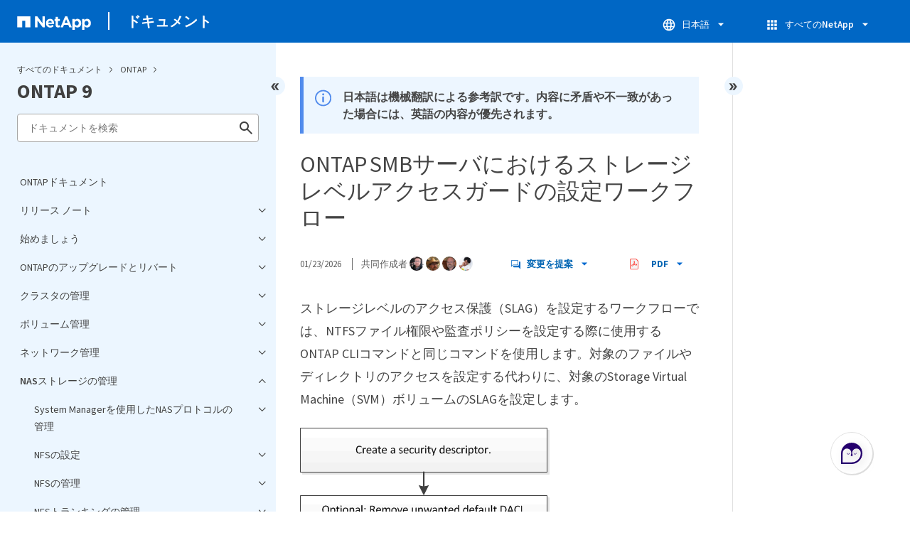

--- FILE ---
content_type: text/html
request_url: https://docs.netapp.com/ja-jp/ontap/pdf-entries.html
body_size: 41701
content:







    
      <ul class="subfolders" style="display:none;">
        <li class="pdf-ux-container">
          
          
          
          <a target="_blank" class="pdf-download-link"
            
              href="/ja-jp/ontap/pdfs/sidebar/リリース_ノート.pdf" 
            
          >
            <img src="https://docs.netapp.com/common/2/images/pdf-icon.png" alt="" width="16" height="16"/>
            リリース ノート
          </a>
          
    <ul class="subfolders" id="pdf-remove" style="display:none;" ><li class="" data-pdf-leaf="/release-notes/index.html"></li></ul>
  


    <ul class="subfolders" id="pdf-remove" style="display:none;" ><li class="" data-pdf-leaf="/release-notes/whats-new-9181.html"></li></ul>
  


    <ul class="subfolders" id="pdf-remove" style="display:none;" ><li class="" data-pdf-leaf="/release-notes/whats-new-9171.html"></li></ul>
  


    <ul class="subfolders" id="pdf-remove" style="display:none;" ><li class="" data-pdf-leaf="/release-notes/whats-new-9161.html"></li></ul>
  


    <ul class="subfolders" id="pdf-remove" style="display:none;" ><li class="" data-pdf-leaf="/release-notes/whats-new-9151.html"></li></ul>
  


    <ul class="subfolders" id="pdf-remove" style="display:none;" ><li class="" data-pdf-leaf="/release-notes/whats-new-9141.html"></li></ul>
  


    <ul class="subfolders" id="pdf-remove" style="display:none;" ><li class="" data-pdf-leaf="/release-notes/whats-new-9131.html"></li></ul>
  


    <ul class="subfolders" id="pdf-remove" style="display:none;" ><li class="" data-pdf-leaf="/release-notes/whats-new-9121.html"></li></ul>
  


    <ul class="subfolders" id="pdf-remove" style="display:none;" ><li class="" data-pdf-leaf="/release-notes/whats-new-9111.html"></li></ul>
  


    <ul class="subfolders" id="pdf-remove" style="display:none;" ><li class="" data-pdf-leaf="/release-notes/whats-new-9101.html"></li></ul>
  


    <ul class="subfolders" id="pdf-remove" style="display:none;" ><li class="" data-pdf-leaf="/release-notes/whats-new-991.html"></li></ul>
  


    <ul class="subfolders" id="pdf-remove" style="display:none;" ><li class="" data-pdf-leaf="/release-notes/defaults-limits.html"></li></ul>
  


    <ul class="subfolders" id="pdf-remove" style="display:none;" ><li class="" data-pdf-leaf="/release-notes/release-support-reference.html"></li></ul>
  



        </li>
      </ul>
    
  



    
      <ul class="subfolders" style="display:none;">
        <li class="pdf-ux-container">
          
          
          
          <a target="_blank" class="pdf-download-link"
            
              href="/ja-jp/ontap/pdfs/sidebar/始めましょう.pdf" 
            
          >
            <img src="https://docs.netapp.com/common/2/images/pdf-icon.png" alt="" width="16" height="16"/>
            始めましょう
          </a>
          

    
      <ul class="subfolders" style="display:none;">
        <li class="pdf-ux-container">
          
          
          
          <a target="_blank" class="pdf-download-link"
            
              href="/ja-jp/ontap/pdfs/sidebar/ONTAPの詳細.pdf" 
            
          >
            <img src="https://docs.netapp.com/common/2/images/pdf-icon.png" alt="" width="16" height="16"/>
            ONTAPの詳細
          </a>
          
    <ul class="subfolders" id="pdf-remove" style="display:none;" ><li class="" data-pdf-leaf="/concepts/ontap-platforms-concept.html"></li></ul>
  


    <ul class="subfolders" id="pdf-remove" style="display:none;" ><li class="" data-pdf-leaf="/concepts/introducing-ontap-interfaces-concept.html"></li></ul>
  


    <ul class="subfolders" id="pdf-remove" style="display:none;" ><li class="" data-pdf-leaf="/concepts/sysmgr-integration-console-concept.html"></li></ul>
  


    <ul class="subfolders" id="pdf-remove" style="display:none;" ><li class="" data-pdf-leaf="/concepts/cluster-storage-concept.html"></li></ul>
  


    <ul class="subfolders" id="pdf-remove" style="display:none;" ><li class="" data-pdf-leaf="/concepts/high-availability-pairs-concept.html"></li></ul>
  


    <ul class="subfolders" id="pdf-remove" style="display:none;" ><li class="" data-pdf-leaf="/concepts/autosupport-active-iq-digital-advisor-concept.html"></li></ul>
  



    
      <ul class="subfolders" style="display:none;">
        <li class="pdf-ux-container">
          
          
          
          <a target="_blank" class="pdf-download-link"
            
              href="/ja-jp/ontap/pdfs/sidebar/ネットワーク_アーキテクチャ.pdf" 
            
          >
            <img src="https://docs.netapp.com/common/2/images/pdf-icon.png" alt="" width="16" height="16"/>
            ネットワーク アーキテクチャ
          </a>
          
    <ul class="subfolders" id="pdf-remove" style="display:none;" ><li class="" data-pdf-leaf="/concepts/network-connectivity-concept.html"></li></ul>
  


    <ul class="subfolders" id="pdf-remove" style="display:none;" ><li class="" data-pdf-leaf="/concepts/logical-ports-concept.html"></li></ul>
  


    <ul class="subfolders" id="pdf-remove" style="display:none;" ><li class="" data-pdf-leaf="/concepts/support-industry-standard-technologies-concept.html"></li></ul>
  


    <ul class="subfolders" id="pdf-remove" style="display:none;" ><li class="" data-pdf-leaf="/concepts/rdma-concept.html"></li></ul>
  



        </li>
      </ul>
    
  


    <ul class="subfolders" id="pdf-remove" style="display:none;" ><li class="" data-pdf-leaf="/concepts/client-protocols-concept.html"></li></ul>
  



    
      <ul class="subfolders" style="display:none;">
        <li class="pdf-ux-container">
          
          
          
          <a target="_blank" class="pdf-download-link"
            
              href="/ja-jp/ontap/pdfs/sidebar/ディスクとローカル階層.pdf" 
            
          >
            <img src="https://docs.netapp.com/common/2/images/pdf-icon.png" alt="" width="16" height="16"/>
            ディスクとローカル階層
          </a>
          
    <ul class="subfolders" id="pdf-remove" style="display:none;" ><li class="" data-pdf-leaf="/disks-aggregates/index.html"></li></ul>
  


    <ul class="subfolders" id="pdf-remove" style="display:none;" ><li class="" data-pdf-leaf="/concepts/aggregates-raid-groups-concept.html"></li></ul>
  


    <ul class="subfolders" id="pdf-remove" style="display:none;" ><li class="" data-pdf-leaf="/concepts/mirrored-unmirrored-aggregates-concept.html"></li></ul>
  


    <ul class="subfolders" id="pdf-remove" style="display:none;" ><li class="" data-pdf-leaf="/concepts/root-data-partitioning-concept.html"></li></ul>
  



        </li>
      </ul>
    
  


    <ul class="subfolders" id="pdf-remove" style="display:none;" ><li class="" data-pdf-leaf="/concepts/volumes-qtrees-files-luns-concept.html"></li></ul>
  



    
      <ul class="subfolders" style="display:none;">
        <li class="pdf-ux-container">
          
          
          
          <a target="_blank" class="pdf-download-link"
            
              href="/ja-jp/ontap/pdfs/sidebar/ストレージ仮想化.pdf" 
            
          >
            <img src="https://docs.netapp.com/common/2/images/pdf-icon.png" alt="" width="16" height="16"/>
            ストレージ仮想化
          </a>
          
    <ul class="subfolders" id="pdf-remove" style="display:none;" ><li class="" data-pdf-leaf="/concepts/storage-virtualization-concept.html"></li></ul>
  


    <ul class="subfolders" id="pdf-remove" style="display:none;" ><li class="" data-pdf-leaf="/concepts/svm-use-cases-concept.html"></li></ul>
  


    <ul class="subfolders" id="pdf-remove" style="display:none;" ><li class="" data-pdf-leaf="/concepts/cluster-svm-administrators-concept.html"></li></ul>
  


    <ul class="subfolders" id="pdf-remove" style="display:none;" ><li class="" data-pdf-leaf="/concepts/namespaces-junction-points-concept.html"></li></ul>
  



        </li>
      </ul>
    
  



    
      <ul class="subfolders" style="display:none;">
        <li class="pdf-ux-container">
          
          
          
          <a target="_blank" class="pdf-download-link"
            
              href="/ja-jp/ontap/pdfs/sidebar/パスのフェイルオーバー.pdf" 
            
          >
            <img src="https://docs.netapp.com/common/2/images/pdf-icon.png" alt="" width="16" height="16"/>
            パスのフェイルオーバー
          </a>
          
    <ul class="subfolders" id="pdf-remove" style="display:none;" ><li class="" data-pdf-leaf="/concepts/path-failover-concept.html"></li></ul>
  


    <ul class="subfolders" id="pdf-remove" style="display:none;" ><li class="" data-pdf-leaf="/concepts/nas-path-failover-concept.html"></li></ul>
  


    <ul class="subfolders" id="pdf-remove" style="display:none;" ><li class="" data-pdf-leaf="/concepts/san-path-failover-concept.html"></li></ul>
  



        </li>
      </ul>
    
  


    <ul class="subfolders" id="pdf-remove" style="display:none;" ><li class="" data-pdf-leaf="/concepts/load-balancing-concept.html"></li></ul>
  



    
      <ul class="subfolders" style="display:none;">
        <li class="pdf-ux-container">
          
          
          
          <a target="_blank" class="pdf-download-link"
            
              href="/ja-jp/ontap/pdfs/sidebar/レプリケーション.pdf" 
            
          >
            <img src="https://docs.netapp.com/common/2/images/pdf-icon.png" alt="" width="16" height="16"/>
            レプリケーション
          </a>
          
    <ul class="subfolders" id="pdf-remove" style="display:none;" ><li class="" data-pdf-leaf="/concepts/snapshot-copies-concept.html"></li></ul>
  


    <ul class="subfolders" id="pdf-remove" style="display:none;" ><li class="" data-pdf-leaf="/concepts/snapmirror-disaster-recovery-data-transfer-concept.html"></li></ul>
  


    <ul class="subfolders" id="pdf-remove" style="display:none;" ><li class="" data-pdf-leaf="/concepts/snapmirror-cloud-backups-object-store-concept.html"></li></ul>
  


    <ul class="subfolders" id="pdf-remove" style="display:none;" ><li class="" data-pdf-leaf="/concepts/snapvault-archiving-concept.html"></li></ul>
  


    <ul class="subfolders" id="pdf-remove" style="display:none;" ><li class="" data-pdf-leaf="/concepts/cloud-backup-support-traditional-backups-concept.html"></li></ul>
  


    <ul class="subfolders" id="pdf-remove" style="display:none;" ><li class="" data-pdf-leaf="/concepts/mcc-config-concept.html"></li></ul>
  



        </li>
      </ul>
    
  



    
      <ul class="subfolders" style="display:none;">
        <li class="pdf-ux-container">
          
          
          
          <a target="_blank" class="pdf-download-link"
            
              href="/ja-jp/ontap/pdfs/sidebar/ストレージ効率.pdf" 
            
          >
            <img src="https://docs.netapp.com/common/2/images/pdf-icon.png" alt="" width="16" height="16"/>
            ストレージ効率
          </a>
          
    <ul class="subfolders" id="pdf-remove" style="display:none;" ><li class="" data-pdf-leaf="/concepts/storage-efficiency-overview.html"></li></ul>
  


    <ul class="subfolders" id="pdf-remove" style="display:none;" ><li class="" data-pdf-leaf="/concepts/thin-provisioning-concept.html"></li></ul>
  


    <ul class="subfolders" id="pdf-remove" style="display:none;" ><li class="" data-pdf-leaf="/concepts/deduplication-concept.html"></li></ul>
  


    <ul class="subfolders" id="pdf-remove" style="display:none;" ><li class="" data-pdf-leaf="/concepts/compression-concept.html"></li></ul>
  


    <ul class="subfolders" id="pdf-remove" style="display:none;" ><li class="" data-pdf-leaf="/concepts/flexclone-volumes-files-luns-concept.html"></li></ul>
  


    <ul class="subfolders" id="pdf-remove" style="display:none;" ><li class="" data-pdf-leaf="/concepts/capacity-measurements-in-sm-concept.html"></li></ul>
  


    <ul class="subfolders" id="pdf-remove" style="display:none;" ><li class="" data-pdf-leaf="/volumes/enable-temperature-sensitive-efficiency-concept.html"></li></ul>
  


    <ul class="subfolders" id="pdf-remove" style="display:none;" ><li class="" data-pdf-leaf="/concepts/builtin-storage-efficiency-concept.html"></li></ul>
  



        </li>
      </ul>
    
  



    
      <ul class="subfolders" style="display:none;">
        <li class="pdf-ux-container">
          
          
          
          <a target="_blank" class="pdf-download-link"
            
              href="/ja-jp/ontap/pdfs/sidebar/セキュリティ.pdf" 
            
          >
            <img src="https://docs.netapp.com/common/2/images/pdf-icon.png" alt="" width="16" height="16"/>
            セキュリティ
          </a>
          
    <ul class="subfolders" id="pdf-remove" style="display:none;" ><li class="" data-pdf-leaf="/concepts/client-access-storage-concept.html"></li></ul>
  


    <ul class="subfolders" id="pdf-remove" style="display:none;" ><li class="" data-pdf-leaf="/concepts/administrator-authentication-rbac-concept.html"></li></ul>
  


    <ul class="subfolders" id="pdf-remove" style="display:none;" ><li class="" data-pdf-leaf="/concepts/virus-scanning-concept.html"></li></ul>
  


    <ul class="subfolders" id="pdf-remove" style="display:none;" ><li class="" data-pdf-leaf="/concepts/encryption-concept.html"></li></ul>
  


    <ul class="subfolders" id="pdf-remove" style="display:none;" ><li class="" data-pdf-leaf="/concepts/snaplock-archiving-compliance-concept.html"></li></ul>
  



        </li>
      </ul>
    
  


    <ul class="subfolders" id="pdf-remove" style="display:none;" ><li class="" data-pdf-leaf="/concepts/ontap-and-vmware.html"></li></ul>
  


    <ul class="subfolders" id="pdf-remove" style="display:none;" ><li class="" data-pdf-leaf="/concepts/fabricpool-concept.html"></li></ul>
  



        </li>
      </ul>
    
  


    <ul class="subfolders" id="pdf-remove" style="display:none;" ><li class="" data-pdf-leaf="/quick-start.html"></li></ul>
  



    
      <ul class="subfolders" style="display:none;">
        <li class="pdf-ux-container">
          
          
          
          <a target="_blank" class="pdf-download-link"
            
              href="/ja-jp/ontap/pdfs/sidebar/ONTAPクラスタをセットアップする.pdf" 
            
          >
            <img src="https://docs.netapp.com/common/2/images/pdf-icon.png" alt="" width="16" height="16"/>
            ONTAPクラスタをセットアップする
          </a>
          
    <ul class="subfolders" id="pdf-remove" style="display:none;" ><li class="" data-pdf-leaf="/software_setup/workflow-summary.html"></li></ul>
  


    <ul class="subfolders" id="pdf-remove" style="display:none;" ><li class="" data-pdf-leaf="/software_setup/gather_cluster_setup_information.html"></li></ul>
  


    <ul class="subfolders" id="pdf-remove" style="display:none;" ><li class="" data-pdf-leaf="/software_setup/setup-cluster.html"></li></ul>
  


    <ul class="subfolders" id="pdf-remove" style="display:none;" ><li class="" data-pdf-leaf="/software_setup/convert-ipv4-to-ipv6-task.html"></li></ul>
  


    <ul class="subfolders" id="pdf-remove" style="display:none;" ><li class="" data-pdf-leaf="/software_setup/task_check_cluster_with_config_advisor.html"></li></ul>
  


    <ul class="subfolders" id="pdf-remove" style="display:none;" ><li class="" data-pdf-leaf="/software_setup/task_synchronize_the_system_time_across_the_cluster.html"></li></ul>
  



        </li>
      </ul>
    
  



        </li>
      </ul>
    
  



    
      <ul class="subfolders" style="display:none;">
        <li class="pdf-ux-container">
          
          
          
          <a target="_blank" class="pdf-download-link"
            
              href="/ja-jp/ontap/pdfs/sidebar/ONTAPのアップグレードとリバート.pdf" 
            
          >
            <img src="https://docs.netapp.com/common/2/images/pdf-icon.png" alt="" width="16" height="16"/>
            ONTAPのアップグレードとリバート
          </a>
          

    
      <ul class="subfolders" style="display:none;">
        <li class="pdf-ux-container">
          
          
          
          <a target="_blank" class="pdf-download-link"
            
              href="/ja-jp/ontap/pdfs/sidebar/ONTAPのアップグレード.pdf" 
            
          >
            <img src="https://docs.netapp.com/common/2/images/pdf-icon.png" alt="" width="16" height="16"/>
            ONTAPのアップグレード
          </a>
          
    <ul class="subfolders" id="pdf-remove" style="display:none;" ><li class="" data-pdf-leaf="/upgrade/index.html"></li></ul>
  


    <ul class="subfolders" id="pdf-remove" style="display:none;" ><li class="" data-pdf-leaf="/upgrade/when-to-upgrade.html"></li></ul>
  


    <ul class="subfolders" id="pdf-remove" style="display:none;" ><li class="" data-pdf-leaf="/upgrade/automated-pre-checks.html"></li></ul>
  



    
      <ul class="subfolders" style="display:none;">
        <li class="pdf-ux-container">
          
          
          
          <a target="_blank" class="pdf-download-link"
            
              href="/ja-jp/ontap/pdfs/sidebar/ONTAPのアップグレードの準備.pdf" 
            
          >
            <img src="https://docs.netapp.com/common/2/images/pdf-icon.png" alt="" width="16" height="16"/>
            ONTAPのアップグレードの準備
          </a>
          
    <ul class="subfolders" id="pdf-remove" style="display:none;" ><li class="" data-pdf-leaf="/upgrade/how-long-upgrade-will-take.html"></li></ul>
  


    <ul class="subfolders" id="pdf-remove" style="display:none;" ><li class="" data-pdf-leaf="/upgrade/create-upgrade-plan.html"></li></ul>
  



    
      <ul class="subfolders" style="display:none;">
        <li class="pdf-ux-container">
          
          
          
          <a target="_blank" class="pdf-download-link"
            
              href="/ja-jp/ontap/pdfs/sidebar/Upgrade_Advisorを使用しないアップグレードの準備.pdf" 
            
          >
            <img src="https://docs.netapp.com/common/2/images/pdf-icon.png" alt="" width="16" height="16"/>
            Upgrade Advisorを使用しないアップグレードの準備
          </a>
          
    <ul class="subfolders" id="pdf-remove" style="display:none;" ><li class="" data-pdf-leaf="/upgrade/prepare.html"></li></ul>
  


    <ul class="subfolders" id="pdf-remove" style="display:none;" ><li class="" data-pdf-leaf="/upgrade/choose-target-version.html"></li></ul>
  


    <ul class="subfolders" id="pdf-remove" style="display:none;" ><li class="" data-pdf-leaf="/upgrade/confirm-configuration.html"></li></ul>
  


    <ul class="subfolders" id="pdf-remove" style="display:none;" ><li class="" data-pdf-leaf="/upgrade/task_check_for_common_configuration_errors_using_config_advisor.html"></li></ul>
  


    <ul class="subfolders" id="pdf-remove" style="display:none;" ><li class="" data-pdf-leaf="/upgrade/concept_upgrade_paths.html"></li></ul>
  


    <ul class="subfolders" id="pdf-remove" style="display:none;" ><li class="" data-pdf-leaf="/upgrade/task_verifying_the_lif_failover_configuration.html"></li></ul>
  


    <ul class="subfolders" id="pdf-remove" style="display:none;" ><li class="" data-pdf-leaf="/upgrade/concept_verify_svm_routing.html"></li></ul>
  



    
      <ul class="subfolders" style="display:none;">
        <li class="pdf-ux-container">
          
          
          
          <a target="_blank" class="pdf-download-link"
            
              href="/ja-jp/ontap/pdfs/sidebar/特に考慮すべき事項.pdf" 
            
          >
            <img src="https://docs.netapp.com/common/2/images/pdf-icon.png" alt="" width="16" height="16"/>
            特に考慮すべき事項
          </a>
          
    <ul class="subfolders" id="pdf-remove" style="display:none;" ><li class="" data-pdf-leaf="/upgrade/special-considerations.html"></li></ul>
  


    <ul class="subfolders" id="pdf-remove" style="display:none;" ><li class="" data-pdf-leaf="/upgrade/concept_mixed_version_requirements.html"></li></ul>
  


    <ul class="subfolders" id="pdf-remove" style="display:none;" ><li class="" data-pdf-leaf="/upgrade/concept_upgrade_requirements_for_metrocluster_configurations.html"></li></ul>
  


    <ul class="subfolders" id="pdf-remove" style="display:none;" ><li class="" data-pdf-leaf="/upgrade/task_verifying_the_san_configuration.html"></li></ul>
  



    
      <ul class="subfolders" style="display:none;">
        <li class="pdf-ux-container">
          
          
          
          <a target="_blank" class="pdf-download-link"
            
              href="/ja-jp/ontap/pdfs/sidebar/SnapMirror.pdf" 
            
          >
            <img src="https://docs.netapp.com/common/2/images/pdf-icon.png" alt="" width="16" height="16"/>
            SnapMirror
          </a>
          
    <ul class="subfolders" id="pdf-remove" style="display:none;" ><li class="" data-pdf-leaf="/data-protection/compatible-ontap-versions-snapmirror-concept.html"></li></ul>
  


    <ul class="subfolders" id="pdf-remove" style="display:none;" ><li class="" data-pdf-leaf="/data-protection/convert-snapmirror-version-flexible-task.html"></li></ul>
  


    <ul class="subfolders" id="pdf-remove" style="display:none;" ><li class="" data-pdf-leaf="/upgrade/snapmirror-cascade-relationship-blocked.html"></li></ul>
  



        </li>
      </ul>
    
  


    <ul class="subfolders" id="pdf-remove" style="display:none;" ><li class="" data-pdf-leaf="/upgrade/considerations-for-s3-snapmirror-concept.html"></li></ul>
  


    <ul class="subfolders" id="pdf-remove" style="display:none;" ><li class="" data-pdf-leaf="/upgrade/task-prep-node-upgrade-nse-with-ext-kmip-servers.html"></li></ul>
  


    <ul class="subfolders" id="pdf-remove" style="display:none;" ><li class="" data-pdf-leaf="/upgrade/task_verifying_that_the_netgroup_file_is_present_on_all_nodes.html"></li></ul>
  


    <ul class="subfolders" id="pdf-remove" style="display:none;" ><li class="" data-pdf-leaf="/upgrade/task-change-svm-42v-xattrs-option.html"></li></ul>
  


    <ul class="subfolders" id="pdf-remove" style="display:none;" ><li class="" data-pdf-leaf="/upgrade/task_configuring_ldap_clients_to_use_tls_for_highest_security.html"></li></ul>
  


    <ul class="subfolders" id="pdf-remove" style="display:none;" ><li class="" data-pdf-leaf="/upgrade/concept_considerations_for_session_oriented_protocols.html"></li></ul>
  


    <ul class="subfolders" id="pdf-remove" style="display:none;" ><li class="" data-pdf-leaf="/upgrade/considerations-authenticate-ssh-public-key-fips-concept.html"></li></ul>
  


    <ul class="subfolders" id="pdf-remove" style="display:none;" ><li class="" data-pdf-leaf="/upgrade/arp-warning-clear.html"></li></ul>
  



        </li>
      </ul>
    
  


    <ul class="subfolders" id="pdf-remove" style="display:none;" ><li class="" data-pdf-leaf="/upgrade/reboot-sp-bmc.html"></li></ul>
  



        </li>
      </ul>
    
  



        </li>
      </ul>
    
  


    <ul class="subfolders" id="pdf-remove" style="display:none;" ><li class="" data-pdf-leaf="/upgrade/download-software-image.html"></li></ul>
  



    
      <ul class="subfolders" style="display:none;">
        <li class="pdf-ux-container">
          
          
          
          <a target="_blank" class="pdf-download-link"
            
              href="/ja-jp/ontap/pdfs/sidebar/ONTAPのアップグレード方法.pdf" 
            
          >
            <img src="https://docs.netapp.com/common/2/images/pdf-icon.png" alt="" width="16" height="16"/>
            ONTAPのアップグレード方法
          </a>
          
    <ul class="subfolders" id="pdf-remove" style="display:none;" ><li class="" data-pdf-leaf="/upgrade/concept_upgrade_methods.html"></li></ul>
  


    <ul class="subfolders" id="pdf-remove" style="display:none;" ><li class="" data-pdf-leaf="/upgrade/automated-upgrade-task.html"></li></ul>
  



    
      <ul class="subfolders" style="display:none;">
        <li class="pdf-ux-container">
          
          
          
          <a target="_blank" class="pdf-download-link"
            
              href="/ja-jp/ontap/pdfs/sidebar/手動アップグレード.pdf" 
            
          >
            <img src="https://docs.netapp.com/common/2/images/pdf-icon.png" alt="" width="16" height="16"/>
            手動アップグレード
          </a>
          
    <ul class="subfolders" id="pdf-remove" style="display:none;" ><li class="" data-pdf-leaf="/upgrade/install-software-manual-upgrade.html"></li></ul>
  


    <ul class="subfolders" id="pdf-remove" style="display:none;" ><li class="" data-pdf-leaf="/upgrade/task_upgrade_nondisruptive_manual_cli.html"></li></ul>
  


    <ul class="subfolders" id="pdf-remove" style="display:none;" ><li class="" data-pdf-leaf="/upgrade/task_updating_a_four_or_eight_node_mcc.html"></li></ul>
  


    <ul class="subfolders" id="pdf-remove" style="display:none;" ><li class="" data-pdf-leaf="/upgrade/task_updating_a_two_node_metrocluster_configuration_in_ontap_9_2_and_earlier.html"></li></ul>
  


    <ul class="subfolders" id="pdf-remove" style="display:none;" ><li class="" data-pdf-leaf="/upgrade/task_updating_an_ontap_cluster_disruptively.html"></li></ul>
  



        </li>
      </ul>
    
  



        </li>
      </ul>
    
  



    
      <ul class="subfolders" style="display:none;">
        <li class="pdf-ux-container">
          
          
          
          <a target="_blank" class="pdf-download-link"
            
              href="/ja-jp/ontap/pdfs/sidebar/ONTAPのアップグレード後の作業.pdf" 
            
          >
            <img src="https://docs.netapp.com/common/2/images/pdf-icon.png" alt="" width="16" height="16"/>
            ONTAPのアップグレード後の作業
          </a>
          
    <ul class="subfolders" id="pdf-remove" style="display:none;" ><li class="" data-pdf-leaf="/upgrade/task_what_to_do_after_upgrade.html"></li></ul>
  


    <ul class="subfolders" id="pdf-remove" style="display:none;" ><li class="" data-pdf-leaf="/upgrade/task_verify_cluster_after_upgrade.html"></li></ul>
  


    <ul class="subfolders" id="pdf-remove" style="display:none;" ><li class="" data-pdf-leaf="/upgrade/task_enabling_and_reverting_lifs_to_home_ports_post_upgrade.html"></li></ul>
  



    
      <ul class="subfolders" style="display:none;">
        <li class="pdf-ux-container">
          
          
          
          <a target="_blank" class="pdf-download-link"
            
              href="/ja-jp/ontap/pdfs/sidebar/特別な設定.pdf" 
            
          >
            <img src="https://docs.netapp.com/common/2/images/pdf-icon.png" alt="" width="16" height="16"/>
            特別な設定
          </a>
          
    <ul class="subfolders" id="pdf-remove" style="display:none;" ><li class="" data-pdf-leaf="/upgrade/concept_special_configurations_post_checks.html"></li></ul>
  


    <ul class="subfolders" id="pdf-remove" style="display:none;" ><li class="" data-pdf-leaf="/networking/verify_your_network_configuration.html"></li></ul>
  


    <ul class="subfolders" id="pdf-remove" style="display:none;" ><li class="" data-pdf-leaf="/upgrade/remove-ems-lif-service-task.html"></li></ul>
  


    <ul class="subfolders" id="pdf-remove" style="display:none;" ><li class="" data-pdf-leaf="/upgrade/task_verifying_the_networking_and_storage_status_for_metrocluster_post_upgrade.html"></li></ul>
  


    <ul class="subfolders" id="pdf-remove" style="display:none;" ><li class="" data-pdf-leaf="/upgrade/task_verifying_the_san_configuration_after_an_upgrade.html"></li></ul>
  


    <ul class="subfolders" id="pdf-remove" style="display:none;" ><li class="" data-pdf-leaf="/upgrade/task_reconfiguring_kmip_servers_connections_after_upgrading_to_ontap_9_3_or_later.html"></li></ul>
  


    <ul class="subfolders" id="pdf-remove" style="display:none;" ><li class="" data-pdf-leaf="/upgrade/task_relocating_moved_load_sharing_mirror_source_volumes.html"></li></ul>
  


    <ul class="subfolders" id="pdf-remove" style="display:none;" ><li class="" data-pdf-leaf="/upgrade/sp-user-accounts-change-concept.html"></li></ul>
  



        </li>
      </ul>
    
  


    <ul class="subfolders" id="pdf-remove" style="display:none;" ><li class="" data-pdf-leaf="/upgrade/concept_when_you_need_to_update_the_disk_qualification_package.html"></li></ul>
  



        </li>
      </ul>
    
  



        </li>
      </ul>
    
  



    
      <ul class="subfolders" style="display:none;">
        <li class="pdf-ux-container">
          
          
          
          <a target="_blank" class="pdf-download-link"
            
              href="/ja-jp/ontap/pdfs/sidebar/ファームウェア_システム_セキュリティの更新.pdf" 
            
          >
            <img src="https://docs.netapp.com/common/2/images/pdf-icon.png" alt="" width="16" height="16"/>
            ファームウェア、システム、セキュリティの更新
          </a>
          
    <ul class="subfolders" id="pdf-remove" style="display:none;" ><li class="" data-pdf-leaf="/update/index.html"></li></ul>
  


    <ul class="subfolders" id="pdf-remove" style="display:none;" ><li class="" data-pdf-leaf="/update/how-auto-updates-scheduled.html"></li></ul>
  


    <ul class="subfolders" id="pdf-remove" style="display:none;" ><li class="" data-pdf-leaf="/update/enable-automatic-updates-task.html"></li></ul>
  


    <ul class="subfolders" id="pdf-remove" style="display:none;" ><li class="" data-pdf-leaf="/update/modify-automatic-updates-task.html"></li></ul>
  


    <ul class="subfolders" id="pdf-remove" style="display:none;" ><li class="" data-pdf-leaf="/update/manage-automatic-updates-task.html"></li></ul>
  


    <ul class="subfolders" id="pdf-remove" style="display:none;" ><li class="" data-pdf-leaf="/update/firmware-task.html"></li></ul>
  



        </li>
      </ul>
    
  



    
      <ul class="subfolders" style="display:none;">
        <li class="pdf-ux-container">
          
          
          
          <a target="_blank" class="pdf-download-link"
            
              href="/ja-jp/ontap/pdfs/sidebar/ONTAPのリバート.pdf" 
            
          >
            <img src="https://docs.netapp.com/common/2/images/pdf-icon.png" alt="" width="16" height="16"/>
            ONTAPのリバート
          </a>
          
    <ul class="subfolders" id="pdf-remove" style="display:none;" ><li class="" data-pdf-leaf="/revert/concept_when_to_call_technical_support.html"></li></ul>
  


    <ul class="subfolders" id="pdf-remove" style="display:none;" ><li class="" data-pdf-leaf="/revert/concept_revert_paths.html"></li></ul>
  


    <ul class="subfolders" id="pdf-remove" style="display:none;" ><li class="" data-pdf-leaf="/revert/concept_revert_process_considerations.html"></li></ul>
  



    
      <ul class="subfolders" style="display:none;">
        <li class="pdf-ux-container">
          
          
          
          <a target="_blank" class="pdf-download-link"
            
              href="/ja-jp/ontap/pdfs/sidebar/ONTAPリバートの準備.pdf" 
            
          >
            <img src="https://docs.netapp.com/common/2/images/pdf-icon.png" alt="" width="16" height="16"/>
            ONTAPリバートの準備
          </a>
          
    <ul class="subfolders" id="pdf-remove" style="display:none;" ><li class="" data-pdf-leaf="/revert/task_reviewing_pre_reversion_resources.html"></li></ul>
  


    <ul class="subfolders" id="pdf-remove" style="display:none;" ><li class="" data-pdf-leaf="/revert/task_things_to_verify_before_revert.html"></li></ul>
  



    
      <ul class="subfolders" style="display:none;">
        <li class="pdf-ux-container">
          
          
          
          <a target="_blank" class="pdf-download-link"
            
              href="/ja-jp/ontap/pdfs/sidebar/ONTAPバージョン固有のリバート前チェックを実行する.pdf" 
            
          >
            <img src="https://docs.netapp.com/common/2/images/pdf-icon.png" alt="" width="16" height="16"/>
            ONTAPバージョン固有のリバート前チェックを実行する
          </a>
          
    <ul class="subfolders" id="pdf-remove" style="display:none;" ><li class="" data-pdf-leaf="/revert/concept_pre_revert_checks.html"></li></ul>
  



    
      <ul class="subfolders" style="display:none;">
        <li class="pdf-ux-container">
          
          
          
          <a target="_blank" class="pdf-download-link"
            
              href="/ja-jp/ontap/pdfs/sidebar/ONTAP_9_のすべてのバージョン.pdf" 
            
          >
            <img src="https://docs.netapp.com/common/2/images/pdf-icon.png" alt="" width="16" height="16"/>
            ONTAP 9 のすべてのバージョン
          </a>
          
    <ul class="subfolders" id="pdf-remove" style="display:none;" ><li class="" data-pdf-leaf="/revert/terminate-smb-sessions.html"></li></ul>
  


    <ul class="subfolders" id="pdf-remove" style="display:none;" ><li class="" data-pdf-leaf="/revert/concept_reversion_requirements_for_snapmirror_and_snapvault_relationships.html"></li></ul>
  


    <ul class="subfolders" id="pdf-remove" style="display:none;" ><li class="" data-pdf-leaf="/revert/task_reverting_systems_with_deduplicated_volumes.html"></li></ul>
  


    <ul class="subfolders" id="pdf-remove" style="display:none;" ><li class="" data-pdf-leaf="/revert/task_preparing_snapshot_copies_before_reverting.html"></li></ul>
  


    <ul class="subfolders" id="pdf-remove" style="display:none;" ><li class="" data-pdf-leaf="/revert/task_setting_autocommit_periods_for_snaplock_volumes_before_reverting.html"></li></ul>
  


    <ul class="subfolders" id="pdf-remove" style="display:none;" ><li class="" data-pdf-leaf="/revert/task_disable_asuo.html"></li></ul>
  


    <ul class="subfolders" id="pdf-remove" style="display:none;" ><li class="" data-pdf-leaf="/revert/arp-warning-clear-revert.html"></li></ul>
  



        </li>
      </ul>
    
  



    
      <ul class="subfolders" style="display:none;">
        <li class="pdf-ux-container">
          
          
          
          <a target="_blank" class="pdf-download-link"
            
              href="/ja-jp/ontap/pdfs/sidebar/ONTAP_9_17_1.pdf" 
            
          >
            <img src="https://docs.netapp.com/common/2/images/pdf-icon.png" alt="" width="16" height="16"/>
            ONTAP 9.17.1
          </a>
          
    <ul class="subfolders" id="pdf-remove" style="display:none;" ><li class="" data-pdf-leaf="/revert/anti-ransomware-disable-san.html"></li></ul>
  



        </li>
      </ul>
    
  



    
      <ul class="subfolders" style="display:none;">
        <li class="pdf-ux-container">
          
          
          
          <a target="_blank" class="pdf-download-link"
            
              href="/ja-jp/ontap/pdfs/sidebar/ONTAP_9_16_1.pdf" 
            
          >
            <img src="https://docs.netapp.com/common/2/images/pdf-icon.png" alt="" width="16" height="16"/>
            ONTAP 9.16.1
          </a>
          
    <ul class="subfolders" id="pdf-remove" style="display:none;" ><li class="" data-pdf-leaf="/revert/task-disable-tls-nvme-host.html"></li></ul>
  


    <ul class="subfolders" id="pdf-remove" style="display:none;" ><li class="" data-pdf-leaf="/revert/disable-extended-qtree-performance-monitoring.html"></li></ul>
  


    <ul class="subfolders" id="pdf-remove" style="display:none;" ><li class="" data-pdf-leaf="/revert/remove-cors-configuration.html"></li></ul>
  



        </li>
      </ul>
    
  



    
      <ul class="subfolders" style="display:none;">
        <li class="pdf-ux-container">
          
          
          
          <a target="_blank" class="pdf-download-link"
            
              href="/ja-jp/ontap/pdfs/sidebar/ONTAP_9_14_1.pdf" 
            
          >
            <img src="https://docs.netapp.com/common/2/images/pdf-icon.png" alt="" width="16" height="16"/>
            ONTAP 9.14.1
          </a>
          
    <ul class="subfolders" id="pdf-remove" style="display:none;" ><li class="" data-pdf-leaf="/revert/remove-nfs-trunking-task.html"></li></ul>
  



        </li>
      </ul>
    
  



    
      <ul class="subfolders" style="display:none;">
        <li class="pdf-ux-container">
          
          
          
          <a target="_blank" class="pdf-download-link"
            
              href="/ja-jp/ontap/pdfs/sidebar/ONTAP_9_12_1.pdf" 
            
          >
            <img src="https://docs.netapp.com/common/2/images/pdf-icon.png" alt="" width="16" height="16"/>
            ONTAP 9.12.1
          </a>
          
    <ul class="subfolders" id="pdf-remove" style="display:none;" ><li class="" data-pdf-leaf="/revert/remove-nas-bucket-task.html"></li></ul>
  


    <ul class="subfolders" id="pdf-remove" style="display:none;" ><li class="" data-pdf-leaf="/revert/disable-in-band-authentication.html"></li></ul>
  


    <ul class="subfolders" id="pdf-remove" style="display:none;" ><li class="" data-pdf-leaf="/revert/task-disable-ipsec.html"></li></ul>
  



        </li>
      </ul>
    
  



    
      <ul class="subfolders" style="display:none;">
        <li class="pdf-ux-container">
          
          
          
          <a target="_blank" class="pdf-download-link"
            
              href="/ja-jp/ontap/pdfs/sidebar/ONTAP_9_11_1.pdf" 
            
          >
            <img src="https://docs.netapp.com/common/2/images/pdf-icon.png" alt="" width="16" height="16"/>
            ONTAP 9.11.1
          </a>
          
    <ul class="subfolders" id="pdf-remove" style="display:none;" ><li class="" data-pdf-leaf="/revert/anti-ransomware-license-task.html"></li></ul>
  



        </li>
      </ul>
    
  



    
      <ul class="subfolders" style="display:none;">
        <li class="pdf-ux-container">
          
          
          
          <a target="_blank" class="pdf-download-link"
            
              href="/ja-jp/ontap/pdfs/sidebar/ONTAP_9_6.pdf" 
            
          >
            <img src="https://docs.netapp.com/common/2/images/pdf-icon.png" alt="" width="16" height="16"/>
            ONTAP 9.6
          </a>
          
    <ul class="subfolders" id="pdf-remove" style="display:none;" ><li class="" data-pdf-leaf="/revert/concept_consideration_for_reverting_systems_with_snapmirror_synchronous_relationships.html"></li></ul>
  



        </li>
      </ul>
    
  



        </li>
      </ul>
    
  



        </li>
      </ul>
    
  


    <ul class="subfolders" id="pdf-remove" style="display:none;" ><li class="" data-pdf-leaf="/revert/task_download_and_install_ontap_software_image.html"></li></ul>
  


    <ul class="subfolders" id="pdf-remove" style="display:none;" ><li class="" data-pdf-leaf="/revert/task_reverting_an_ontap_cluster.html"></li></ul>
  



    
      <ul class="subfolders" style="display:none;">
        <li class="pdf-ux-container">
          
          
          
          <a target="_blank" class="pdf-download-link"
            
              href="/ja-jp/ontap/pdfs/sidebar/ONTAP復帰後に行うべきこと.pdf" 
            
          >
            <img src="https://docs.netapp.com/common/2/images/pdf-icon.png" alt="" width="16" height="16"/>
            ONTAP復帰後に行うべきこと
          </a>
          
    <ul class="subfolders" id="pdf-remove" style="display:none;" ><li class="" data-pdf-leaf="/revert/task_verify_health.html"></li></ul>
  


    <ul class="subfolders" id="pdf-remove" style="display:none;" ><li class="" data-pdf-leaf="/revert/task_enabling_automatic_switchover_for_metrocluster_configurations.html"></li></ul>
  


    <ul class="subfolders" id="pdf-remove" style="display:none;" ><li class="" data-pdf-leaf="/revert/task_enabling_and_reverting_lifs_to_home_ports_completing_post_reversion_tasks.html"></li></ul>
  


    <ul class="subfolders" id="pdf-remove" style="display:none;" ><li class="" data-pdf-leaf="/revert/task_preparing_snapshot_copies_after_reverting.html"></li></ul>
  


    <ul class="subfolders" id="pdf-remove" style="display:none;" ><li class="" data-pdf-leaf="/revert/task_verifying_ipv6_firewall_entries.html"></li></ul>
  


    <ul class="subfolders" id="pdf-remove" style="display:none;" ><li class="" data-pdf-leaf="/revert/verify-sp-user-accounts-task.html"></li></ul>
  



        </li>
      </ul>
    
  



        </li>
      </ul>
    
  



        </li>
      </ul>
    
  



    
      <ul class="subfolders" style="display:none;">
        <li class="pdf-ux-container">
          
          
          
          <a target="_blank" class="pdf-download-link"
            
              href="/ja-jp/ontap/pdfs/sidebar/クラスタの管理.pdf" 
            
          >
            <img src="https://docs.netapp.com/common/2/images/pdf-icon.png" alt="" width="16" height="16"/>
            クラスタの管理
          </a>
          

    
      <ul class="subfolders" style="display:none;">
        <li class="pdf-ux-container">
          
          
          
          <a target="_blank" class="pdf-download-link"
            
              href="/ja-jp/ontap/pdfs/sidebar/System_Managerを使用したクラスタ管理.pdf" 
            
          >
            <img src="https://docs.netapp.com/common/2/images/pdf-icon.png" alt="" width="16" height="16"/>
            System Managerを使用したクラスタ管理
          </a>
          
    <ul class="subfolders" id="pdf-remove" style="display:none;" ><li class="" data-pdf-leaf="/concept_administration_overview.html"></li></ul>
  


    <ul class="subfolders" id="pdf-remove" style="display:none;" ><li class="" data-pdf-leaf="/system-admin/access-cluster-system-manager-browser-task.html"></li></ul>
  


    <ul class="subfolders" id="pdf-remove" style="display:none;" ><li class="" data-pdf-leaf="/software_setup/configure-protocols.html"></li></ul>
  


    <ul class="subfolders" id="pdf-remove" style="display:none;" ><li class="" data-pdf-leaf="/task_admin_enable_new_features.html"></li></ul>
  


    <ul class="subfolders" id="pdf-remove" style="display:none;" ><li class="" data-pdf-leaf="/task_admin_download_cluster_config.html"></li></ul>
  


    <ul class="subfolders" id="pdf-remove" style="display:none;" ><li class="" data-pdf-leaf="/assign-tags-cluster-task.html"></li></ul>
  


    <ul class="subfolders" id="pdf-remove" style="display:none;" ><li class="" data-pdf-leaf="/task_admin_view_submit_support_cases.html"></li></ul>
  


    <ul class="subfolders" id="pdf-remove" style="display:none;" ><li class="" data-pdf-leaf="/manage-max-cap-limit-svm-in-sm-task.html"></li></ul>
  


    <ul class="subfolders" id="pdf-remove" style="display:none;" ><li class="" data-pdf-leaf="/task_admin_monitor_capacity_in_sm.html"></li></ul>
  


    <ul class="subfolders" id="pdf-remove" style="display:none;" ><li class="" data-pdf-leaf="/task_admin_troubleshoot_hardware_problems.html"></li></ul>
  


    <ul class="subfolders" id="pdf-remove" style="display:none;" ><li class="" data-pdf-leaf="/manage-nodes-sm-task.html"></li></ul>
  



        </li>
      </ul>
    
  



    
      <ul class="subfolders" style="display:none;">
        <li class="pdf-ux-container">
          
          
          
          <a target="_blank" class="pdf-download-link"
            
              href="/ja-jp/ontap/pdfs/sidebar/ライセンス管理.pdf" 
            
          >
            <img src="https://docs.netapp.com/common/2/images/pdf-icon.png" alt="" width="16" height="16"/>
            ライセンス管理
          </a>
          
    <ul class="subfolders" id="pdf-remove" style="display:none;" ><li class="" data-pdf-leaf="/system-admin/manage-licenses-concept.html"></li></ul>
  


    <ul class="subfolders" id="pdf-remove" style="display:none;" ><li class="" data-pdf-leaf="/system-admin/download-nlf-task.html"></li></ul>
  


    <ul class="subfolders" id="pdf-remove" style="display:none;" ><li class="" data-pdf-leaf="/system-admin/install-license-task.html"></li></ul>
  


    <ul class="subfolders" id="pdf-remove" style="display:none;" ><li class="" data-pdf-leaf="/system-admin/manage-license-task.html"></li></ul>
  


    <ul class="subfolders" id="pdf-remove" style="display:none;" ><li class="" data-pdf-leaf="/system-admin/license-types-licensed-method-concept.html"></li></ul>
  


    <ul class="subfolders" id="pdf-remove" style="display:none;" ><li class="" data-pdf-leaf="/system-admin/commands-manage-feature-licenses-reference.html"></li></ul>
  



        </li>
      </ul>
    
  



    
      <ul class="subfolders" style="display:none;">
        <li class="pdf-ux-container">
          
          
          
          <a target="_blank" class="pdf-download-link"
            
              href="/ja-jp/ontap/pdfs/sidebar/CLIによるクラスタ管理.pdf" 
            
          >
            <img src="https://docs.netapp.com/common/2/images/pdf-icon.png" alt="" width="16" height="16"/>
            CLIによるクラスタ管理
          </a>
          
    <ul class="subfolders" id="pdf-remove" style="display:none;" ><li class="" data-pdf-leaf="/system-admin/index.html"></li></ul>
  



    
      <ul class="subfolders" style="display:none;">
        <li class="pdf-ux-container">
          
          
          
          <a target="_blank" class="pdf-download-link"
            
              href="/ja-jp/ontap/pdfs/sidebar/クラスタ管理者とSVM管理者.pdf" 
            
          >
            <img src="https://docs.netapp.com/common/2/images/pdf-icon.png" alt="" width="16" height="16"/>
            クラスタ管理者とSVM管理者
          </a>
          
    <ul class="subfolders" id="pdf-remove" style="display:none;" ><li class="" data-pdf-leaf="/system-admin/cluster-svm-administrators-concept.html"></li></ul>
  


    <ul class="subfolders" id="pdf-remove" style="display:none;" ><li class="" data-pdf-leaf="/system-admin/manage-access-system-manager-concept.html"></li></ul>
  


    <ul class="subfolders" id="pdf-remove" style="display:none;" ><li class="" data-pdf-leaf="/system-admin/cluster-management-server-concept.html"></li></ul>
  


    <ul class="subfolders" id="pdf-remove" style="display:none;" ><li class="" data-pdf-leaf="/system-admin/types-svms-concept.html"></li></ul>
  



        </li>
      </ul>
    
  



    
      <ul class="subfolders" style="display:none;">
        <li class="pdf-ux-container">
          
          
          
          <a target="_blank" class="pdf-download-link"
            
              href="/ja-jp/ontap/pdfs/sidebar/CLIを使用したクラスタへのアクセス_クラスタ管理者のみ_.pdf" 
            
          >
            <img src="https://docs.netapp.com/common/2/images/pdf-icon.png" alt="" width="16" height="16"/>
            CLIを使用したクラスタへのアクセス（クラスタ管理者のみ）
          </a>
          
    <ul class="subfolders" id="pdf-remove" style="display:none;" ><li class="" data-pdf-leaf="/system-admin/access-serial-port-task.html"></li></ul>
  


    <ul class="subfolders" id="pdf-remove" style="display:none;" ><li class="" data-pdf-leaf="/system-admin/access-cluster-ssh-task.html"></li></ul>
  


    <ul class="subfolders" id="pdf-remove" style="display:none;" ><li class="" data-pdf-leaf="/system-admin/ssh-login-security-concept.html"></li></ul>
  


    <ul class="subfolders" id="pdf-remove" style="display:none;" ><li class="" data-pdf-leaf="/system-admin/enable-telnet-rsh-access-cluster-task.html"></li></ul>
  


    <ul class="subfolders" id="pdf-remove" style="display:none;" ><li class="" data-pdf-leaf="/system-admin/access-cluster-telnet-task.html"></li></ul>
  


    <ul class="subfolders" id="pdf-remove" style="display:none;" ><li class="" data-pdf-leaf="/system-admin/access-cluster-rsh-task.html"></li></ul>
  



        </li>
      </ul>
    
  



    
      <ul class="subfolders" style="display:none;">
        <li class="pdf-ux-container">
          
          
          
          <a target="_blank" class="pdf-download-link"
            
              href="/ja-jp/ontap/pdfs/sidebar/ONTAPコマンドライン_インターフェイスの使用.pdf" 
            
          >
            <img src="https://docs.netapp.com/common/2/images/pdf-icon.png" alt="" width="16" height="16"/>
            ONTAPコマンドライン インターフェイスの使用
          </a>
          
    <ul class="subfolders" id="pdf-remove" style="display:none;" ><li class="" data-pdf-leaf="/system-admin/command-line-interface-concept.html"></li></ul>
  


    <ul class="subfolders" id="pdf-remove" style="display:none;" ><li class="" data-pdf-leaf="/system-admin/different-shells-cli-commands-concept-cluster-admin.html"></li></ul>
  


    <ul class="subfolders" id="pdf-remove" style="display:none;" ><li class="" data-pdf-leaf="/system-admin/methods-navigating-cli-command-directories-concept.html"></li></ul>
  


    <ul class="subfolders" id="pdf-remove" style="display:none;" ><li class="" data-pdf-leaf="/system-admin/rules-specifying-values-concept.html"></li></ul>
  


    <ul class="subfolders" id="pdf-remove" style="display:none;" ><li class="" data-pdf-leaf="/system-admin/methods-view-command-history-concept.html"></li></ul>
  


    <ul class="subfolders" id="pdf-remove" style="display:none;" ><li class="" data-pdf-leaf="/system-admin/keyboard-shortcuts-edit-cli-commands-reference.html"></li></ul>
  


    <ul class="subfolders" id="pdf-remove" style="display:none;" ><li class="" data-pdf-leaf="/system-admin/administrative-privilege-levels-concept.html"></li></ul>
  


    <ul class="subfolders" id="pdf-remove" style="display:none;" ><li class="" data-pdf-leaf="/system-admin/set-privilege-level-task.html"></li></ul>
  


    <ul class="subfolders" id="pdf-remove" style="display:none;" ><li class="" data-pdf-leaf="/system-admin/set-display-preferences-task.html"></li></ul>
  


    <ul class="subfolders" id="pdf-remove" style="display:none;" ><li class="" data-pdf-leaf="/system-admin/methods-specifying-queries-concept.html"></li></ul>
  


    <ul class="subfolders" id="pdf-remove" style="display:none;" ><li class="" data-pdf-leaf="/system-admin/methods-extended-queries-concept.html"></li></ul>
  


    <ul class="subfolders" id="pdf-remove" style="display:none;" ><li class="" data-pdf-leaf="/system-admin/customize-show-command-output-concept.html"></li></ul>
  


    <ul class="subfolders" id="pdf-remove" style="display:none;" ><li class="" data-pdf-leaf="/system-admin/positional-parameters-concept.html"></li></ul>
  


    <ul class="subfolders" id="pdf-remove" style="display:none;" ><li class="" data-pdf-leaf="/system-admin/access-man-pages-concept.html"></li></ul>
  



        </li>
      </ul>
    
  


    <ul class="subfolders" id="pdf-remove" style="display:none;" ><li class="" data-pdf-leaf="/system-admin/manage-cli-sessions.html"></li></ul>
  



    
      <ul class="subfolders" style="display:none;">
        <li class="pdf-ux-container">
          
          
          
          <a target="_blank" class="pdf-download-link"
            
              href="/ja-jp/ontap/pdfs/sidebar/クラスタ管理_クラスタ管理者のみ_.pdf" 
            
          >
            <img src="https://docs.netapp.com/common/2/images/pdf-icon.png" alt="" width="16" height="16"/>
            クラスタ管理（クラスタ管理者のみ）
          </a>
          
    <ul class="subfolders" id="pdf-remove" style="display:none;" ><li class="" data-pdf-leaf="/system-admin/display-nodes-cluster-task.html"></li></ul>
  


    <ul class="subfolders" id="pdf-remove" style="display:none;" ><li class="" data-pdf-leaf="/system-admin/display-cluster-attributes-task.html"></li></ul>
  


    <ul class="subfolders" id="pdf-remove" style="display:none;" ><li class="" data-pdf-leaf="/system-admin/modify-cluster-attributes-task.html"></li></ul>
  


    <ul class="subfolders" id="pdf-remove" style="display:none;" ><li class="" data-pdf-leaf="/system-admin/display-status-cluster-replication-rings-task.html"></li></ul>
  


    <ul class="subfolders" id="pdf-remove" style="display:none;" ><li class="" data-pdf-leaf="/system-admin/quorum-epsilon-concept.html"></li></ul>
  


    <ul class="subfolders" id="pdf-remove" style="display:none;" ><li class="" data-pdf-leaf="/system-admin/system-volumes-concept.html"></li></ul>
  



        </li>
      </ul>
    
  



    
      <ul class="subfolders" style="display:none;">
        <li class="pdf-ux-container">
          
          
          
          <a target="_blank" class="pdf-download-link"
            
              href="/ja-jp/ontap/pdfs/sidebar/ノードの管理.pdf" 
            
          >
            <img src="https://docs.netapp.com/common/2/images/pdf-icon.png" alt="" width="16" height="16"/>
            ノードの管理
          </a>
          
    <ul class="subfolders" id="pdf-remove" style="display:none;" ><li class="" data-pdf-leaf="/system-admin/add-nodes-cluster-concept.html"></li></ul>
  


    <ul class="subfolders" id="pdf-remove" style="display:none;" ><li class="" data-pdf-leaf="/system-admin/remove-nodes-cluster-concept.html"></li></ul>
  


    <ul class="subfolders" id="pdf-remove" style="display:none;" ><li class="" data-pdf-leaf="/system-admin/accessg-node-log-core-dump-mib-files-task.html"></li></ul>
  


    <ul class="subfolders" id="pdf-remove" style="display:none;" ><li class="" data-pdf-leaf="/system-admin/access-system-console-node-task.html"></li></ul>
  


    <ul class="subfolders" id="pdf-remove" style="display:none;" ><li class="" data-pdf-leaf="/system-admin/manage-node-root-volumes-aggregates-task.html"></li></ul>
  


    <ul class="subfolders" id="pdf-remove" style="display:none;" ><li class="" data-pdf-leaf="/system-admin/start-stop-storage-system-concept.html"></li></ul>
  


    <ul class="subfolders" id="pdf-remove" style="display:none;" ><li class="" data-pdf-leaf="/system-admin/manage-node-boot-menu-task.html"></li></ul>
  


    <ul class="subfolders" id="pdf-remove" style="display:none;" ><li class="" data-pdf-leaf="/system-admin/display-node-attributes-task.html"></li></ul>
  


    <ul class="subfolders" id="pdf-remove" style="display:none;" ><li class="" data-pdf-leaf="/system-admin/modify-node-attributes-task.html"></li></ul>
  


    <ul class="subfolders" id="pdf-remove" style="display:none;" ><li class="" data-pdf-leaf="/system-admin/rename-node-task.html"></li></ul>
  


    <ul class="subfolders" id="pdf-remove" style="display:none;" ><li class="" data-pdf-leaf="/system-admin/single-node-clusters.html"></li></ul>
  



        </li>
      </ul>
    
  



    
      <ul class="subfolders" style="display:none;">
        <li class="pdf-ux-container">
          
          
          
          <a target="_blank" class="pdf-download-link"
            
              href="/ja-jp/ontap/pdfs/sidebar/SP___BMCネットワークの設定.pdf" 
            
          >
            <img src="https://docs.netapp.com/common/2/images/pdf-icon.png" alt="" width="16" height="16"/>
            SP / BMCネットワークの設定
          </a>
          
    <ul class="subfolders" id="pdf-remove" style="display:none;" ><li class="" data-pdf-leaf="/system-admin/isolate-management-traffic-concept.html"></li></ul>
  


    <ul class="subfolders" id="pdf-remove" style="display:none;" ><li class="" data-pdf-leaf="/system-admin/sp-bmc-network-config-concept.html"></li></ul>
  


    <ul class="subfolders" id="pdf-remove" style="display:none;" ><li class="" data-pdf-leaf="/system-admin/enable-sp-bmc-automatic-network-config-task.html"></li></ul>
  


    <ul class="subfolders" id="pdf-remove" style="display:none;" ><li class="" data-pdf-leaf="/system-admin/configure-sp-bmc-network-manually-task.html"></li></ul>
  


    <ul class="subfolders" id="pdf-remove" style="display:none;" ><li class="" data-pdf-leaf="/system-admin/modify-sp-api-service-config-task.html"></li></ul>
  



        </li>
      </ul>
    
  



    
      <ul class="subfolders" style="display:none;">
        <li class="pdf-ux-container">
          
          
          
          <a target="_blank" class="pdf-download-link"
            
              href="/ja-jp/ontap/pdfs/sidebar/SP___BMCを使用したリモートからのノード管理.pdf" 
            
          >
            <img src="https://docs.netapp.com/common/2/images/pdf-icon.png" alt="" width="16" height="16"/>
            SP / BMCを使用したリモートからのノード管理
          </a>
          
    <ul class="subfolders" id="pdf-remove" style="display:none;" ><li class="" data-pdf-leaf="/system-admin/manage-node-remotely-sp-bmc-concept.html"></li></ul>
  


    <ul class="subfolders" id="pdf-remove" style="display:none;" ><li class="" data-pdf-leaf="/system-admin/sp-concept.html"></li></ul>
  


    <ul class="subfolders" id="pdf-remove" style="display:none;" ><li class="" data-pdf-leaf="/system-admin/baseboard-management-controller-concept.html"></li></ul>
  


    <ul class="subfolders" id="pdf-remove" style="display:none;" ><li class="" data-pdf-leaf="/system-admin/methods-manage-sp-bmc-firmware-updates-concept.html"></li></ul>
  


    <ul class="subfolders" id="pdf-remove" style="display:none;" ><li class="" data-pdf-leaf="/system-admin/sp-bmc-network-interface--firmware-updates-concept.html"></li></ul>
  


    <ul class="subfolders" id="pdf-remove" style="display:none;" ><li class="" data-pdf-leaf="/system-admin/accounts-access-sp-concept.html"></li></ul>
  


    <ul class="subfolders" id="pdf-remove" style="display:none;" ><li class="" data-pdf-leaf="/system-admin/acces-ssp-bmc-administration-host-task.html"></li></ul>
  


    <ul class="subfolders" id="pdf-remove" style="display:none;" ><li class="" data-pdf-leaf="/system-admin/access-sp-bmc-system-console-task.html"></li></ul>
  


    <ul class="subfolders" id="pdf-remove" style="display:none;" ><li class="" data-pdf-leaf="/system-admin/sp-cli-system-console-sessions-concept.html"></li></ul>
  


    <ul class="subfolders" id="pdf-remove" style="display:none;" ><li class="" data-pdf-leaf="/system-admin/manage-ip-addresses-access-sp-task.html"></li></ul>
  


    <ul class="subfolders" id="pdf-remove" style="display:none;" ><li class="" data-pdf-leaf="/system-admin/online-help-at-sp-bmc-cli-task.html"></li></ul>
  


    <ul class="subfolders" id="pdf-remove" style="display:none;" ><li class="" data-pdf-leaf="/system-admin/commands-manage-node-remotely-reference.html"></li></ul>
  


    <ul class="subfolders" id="pdf-remove" style="display:none;" ><li class="" data-pdf-leaf="/system-admin/threshold-based-sp-sensor-readings-status-concept.html"></li></ul>
  


    <ul class="subfolders" id="pdf-remove" style="display:none;" ><li class="" data-pdf-leaf="/system-admin/sp-sensor-status-values-command-output-concept.html"></li></ul>
  


    <ul class="subfolders" id="pdf-remove" style="display:none;" ><li class="" data-pdf-leaf="/system-admin/commands-manage-sp-from-ontap-reference.html"></li></ul>
  


    <ul class="subfolders" id="pdf-remove" style="display:none;" ><li class="" data-pdf-leaf="/system-admin/ontap-commands-bmc-management-reference.html"></li></ul>
  


    <ul class="subfolders" id="pdf-remove" style="display:none;" ><li class="" data-pdf-leaf="/system-admin/bmc-cli-commands-reference.html"></li></ul>
  



        </li>
      </ul>
    
  


    <ul class="subfolders" id="pdf-remove" style="display:none;" ><li class="" data-pdf-leaf="/system-admin/manage-cluster-time-concept.html"></li></ul>
  



    
      <ul class="subfolders" style="display:none;">
        <li class="pdf-ux-container">
          
          
          
          <a target="_blank" class="pdf-download-link"
            
              href="/ja-jp/ontap/pdfs/sidebar/バナーとMOTDの管理.pdf" 
            
          >
            <img src="https://docs.netapp.com/common/2/images/pdf-icon.png" alt="" width="16" height="16"/>
            バナーとMOTDの管理
          </a>
          
    <ul class="subfolders" id="pdf-remove" style="display:none;" ><li class="" data-pdf-leaf="/system-admin/manage-banner-motd-concept.html"></li></ul>
  


    <ul class="subfolders" id="pdf-remove" style="display:none;" ><li class="" data-pdf-leaf="/system-admin/create-banner-task.html"></li></ul>
  


    <ul class="subfolders" id="pdf-remove" style="display:none;" ><li class="" data-pdf-leaf="/system-admin/manage-banner-reference.html"></li></ul>
  


    <ul class="subfolders" id="pdf-remove" style="display:none;" ><li class="" data-pdf-leaf="/system-admin/create-motd-task.html"></li></ul>
  


    <ul class="subfolders" id="pdf-remove" style="display:none;" ><li class="" data-pdf-leaf="/system-admin/manage-motd-reference.html"></li></ul>
  



        </li>
      </ul>
    
  


    <ul class="subfolders" id="pdf-remove" style="display:none;" ><li class="" data-pdf-leaf="/system-admin/manage-jobs-schedules.html"></li></ul>
  



    
      <ul class="subfolders" style="display:none;">
        <li class="pdf-ux-container">
          
          
          
          <a target="_blank" class="pdf-download-link"
            
              href="/ja-jp/ontap/pdfs/sidebar/クラスタ構成のバックアップとリストア_クラスタ管理者のみ_.pdf" 
            
          >
            <img src="https://docs.netapp.com/common/2/images/pdf-icon.png" alt="" width="16" height="16"/>
            クラスタ構成のバックアップとリストア（クラスタ管理者のみ）
          </a>
          
    <ul class="subfolders" id="pdf-remove" style="display:none;" ><li class="" data-pdf-leaf="/system-admin/config-backup-file-concept.html"></li></ul>
  


    <ul class="subfolders" id="pdf-remove" style="display:none;" ><li class="" data-pdf-leaf="/system-admin/node-cluster-config-backed-up-automatically-concept.html"></li></ul>
  


    <ul class="subfolders" id="pdf-remove" style="display:none;" ><li class="" data-pdf-leaf="/system-admin/commands-manage-config-backup-schedules-reference.html"></li></ul>
  


    <ul class="subfolders" id="pdf-remove" style="display:none;" ><li class="" data-pdf-leaf="/system-admin/commands-manage-config-backup-files-reference.html"></li></ul>
  


    <ul class="subfolders" id="pdf-remove" style="display:none;" ><li class="" data-pdf-leaf="/system-admin/find-config-backup-file-recovering-node-task.html"></li></ul>
  


    <ul class="subfolders" id="pdf-remove" style="display:none;" ><li class="" data-pdf-leaf="/system-admin/restore-node-config-backup-file-task.html"></li></ul>
  


    <ul class="subfolders" id="pdf-remove" style="display:none;" ><li class="" data-pdf-leaf="/system-admin/find-config-recover-cluster-task.html"></li></ul>
  


    <ul class="subfolders" id="pdf-remove" style="display:none;" ><li class="" data-pdf-leaf="/system-admin/restore-cluster-config-from-existing-task.html"></li></ul>
  


    <ul class="subfolders" id="pdf-remove" style="display:none;" ><li class="" data-pdf-leaf="/system-admin/synchronize-node-cluster-task.html"></li></ul>
  



        </li>
      </ul>
    
  


    <ul class="subfolders" id="pdf-remove" style="display:none;" ><li class="" data-pdf-leaf="/system-admin/manage-core-dumps-concept.html"></li></ul>
  



        </li>
      </ul>
    
  



    
      <ul class="subfolders" style="display:none;">
        <li class="pdf-ux-container">
          
          
          
          <a target="_blank" class="pdf-download-link"
            
              href="/ja-jp/ontap/pdfs/sidebar/ディスクと階層の管理.pdf" 
            
          >
            <img src="https://docs.netapp.com/common/2/images/pdf-icon.png" alt="" width="16" height="16"/>
            ディスクと階層の管理
          </a>
          
    <ul class="subfolders" id="pdf-remove" style="display:none;" ><li class="" data-pdf-leaf="/disks-aggregates/index.html"></li></ul>
  



    
      <ul class="subfolders" style="display:none;">
        <li class="pdf-ux-container">
          
          
          
          <a target="_blank" class="pdf-download-link"
            
              href="/ja-jp/ontap/pdfs/sidebar/ローカル階層を管理する.pdf" 
            
          >
            <img src="https://docs.netapp.com/common/2/images/pdf-icon.png" alt="" width="16" height="16"/>
            ローカル階層を管理する
          </a>
          
    <ul class="subfolders" id="pdf-remove" style="display:none;" ><li class="" data-pdf-leaf="/disks-aggregates/manage-local-tiers-overview-concept.html"></li></ul>
  



    
      <ul class="subfolders" style="display:none;">
        <li class="pdf-ux-container">
          
          
          
          <a target="_blank" class="pdf-download-link"
            
              href="/ja-jp/ontap/pdfs/sidebar/ローカル階層を追加_作成_する.pdf" 
            
          >
            <img src="https://docs.netapp.com/common/2/images/pdf-icon.png" alt="" width="16" height="16"/>
            ローカル階層を追加（作成）する
          </a>
          
    <ul class="subfolders" id="pdf-remove" style="display:none;" ><li class="" data-pdf-leaf="/disks-aggregates/aggregate-creation-workflow-concept.html"></li></ul>
  


    <ul class="subfolders" id="pdf-remove" style="display:none;" ><li class="" data-pdf-leaf="/disks-aggregates/determine-number-disks-partitions-concept.html"></li></ul>
  


    <ul class="subfolders" id="pdf-remove" style="display:none;" ><li class="" data-pdf-leaf="/disks-aggregates/decide-aggregate-creation-method-concept.html"></li></ul>
  


    <ul class="subfolders" id="pdf-remove" style="display:none;" ><li class="" data-pdf-leaf="/disks-aggregates/create-aggregates-auto-provision-task.html"></li></ul>
  


    <ul class="subfolders" id="pdf-remove" style="display:none;" ><li class="" data-pdf-leaf="/disks-aggregates/create-aggregates-manual-task.html"></li></ul>
  


    <ul class="subfolders" id="pdf-remove" style="display:none;" ><li class="" data-pdf-leaf="/disks-aggregates/create-local-syncmirror-task.html"></li></ul>
  



        </li>
      </ul>
    
  



    
      <ul class="subfolders" style="display:none;">
        <li class="pdf-ux-container">
          
          
          
          <a target="_blank" class="pdf-download-link"
            
              href="/ja-jp/ontap/pdfs/sidebar/ローカル階層の使用を管理する.pdf" 
            
          >
            <img src="https://docs.netapp.com/common/2/images/pdf-icon.png" alt="" width="16" height="16"/>
            ローカル階層の使用を管理する
          </a>
          
    <ul class="subfolders" id="pdf-remove" style="display:none;" ><li class="" data-pdf-leaf="/disks-aggregates/rename-local-tier-task.html"></li></ul>
  


    <ul class="subfolders" id="pdf-remove" style="display:none;" ><li class="" data-pdf-leaf="/disks-aggregates/set-media-cost-local-tier-task.html"></li></ul>
  


    <ul class="subfolders" id="pdf-remove" style="display:none;" ><li class="" data-pdf-leaf="/disks-aggregates/fast-zeroing-drives-concept.html"></li></ul>
  


    <ul class="subfolders" id="pdf-remove" style="display:none;" ><li class="" data-pdf-leaf="/disks-aggregates/manual-assign-disks-ownership-prep-task.html"></li></ul>
  


    <ul class="subfolders" id="pdf-remove" style="display:none;" ><li class="" data-pdf-leaf="/disks-aggregates/determine-drive-raid-group-info-aggregate-task.html"></li></ul>
  


    <ul class="subfolders" id="pdf-remove" style="display:none;" ><li class="" data-pdf-leaf="/disks-aggregates/assign-aggregates-svms-task.html"></li></ul>
  


    <ul class="subfolders" id="pdf-remove" style="display:none;" ><li class="" data-pdf-leaf="/disks-aggregates/determine-volumes-reside-aggregate-task.html"></li></ul>
  


    <ul class="subfolders" id="pdf-remove" style="display:none;" ><li class="" data-pdf-leaf="/disks-aggregates/determine-control-volume-space-aggregate-concept.html"></li></ul>
  


    <ul class="subfolders" id="pdf-remove" style="display:none;" ><li class="" data-pdf-leaf="/disks-aggregates/determine-space-usage-aggregate-concept.html"></li></ul>
  


    <ul class="subfolders" id="pdf-remove" style="display:none;" ><li class="" data-pdf-leaf="/disks-aggregates/relocate-aggregate-ownership-task.html"></li></ul>
  


    <ul class="subfolders" id="pdf-remove" style="display:none;" ><li class="" data-pdf-leaf="/disks-aggregates/delete-local-tier-task.html"></li></ul>
  


    <ul class="subfolders" id="pdf-remove" style="display:none;" ><li class="" data-pdf-leaf="/disks-aggregates/commands-aggregate-relocation-reference.html"></li></ul>
  


    <ul class="subfolders" id="pdf-remove" style="display:none;" ><li class="" data-pdf-leaf="/disks-aggregates/commands-manage-aggregates-reference.html"></li></ul>
  



        </li>
      </ul>
    
  



    
      <ul class="subfolders" style="display:none;">
        <li class="pdf-ux-container">
          
          
          
          <a target="_blank" class="pdf-download-link"
            
              href="/ja-jp/ontap/pdfs/sidebar/ローカル層に容量_ディスク_を追加する.pdf" 
            
          >
            <img src="https://docs.netapp.com/common/2/images/pdf-icon.png" alt="" width="16" height="16"/>
            ローカル層に容量（ディスク）を追加する
          </a>
          
    <ul class="subfolders" id="pdf-remove" style="display:none;" ><li class="" data-pdf-leaf="/disks-aggregates/aggregate-expansion-workflow-concept.html"></li></ul>
  


    <ul class="subfolders" id="pdf-remove" style="display:none;" ><li class="" data-pdf-leaf="/disks-aggregates/methods-create-space-aggregate-concept.html"></li></ul>
  


    <ul class="subfolders" id="pdf-remove" style="display:none;" ><li class="" data-pdf-leaf="/disks-aggregates/add-disks-local-tier-aggr-task.html"></li></ul>
  


    <ul class="subfolders" id="pdf-remove" style="display:none;" ><li class="" data-pdf-leaf="/disks-aggregates/add-disks-node-task.html"></li></ul>
  


    <ul class="subfolders" id="pdf-remove" style="display:none;" ><li class="" data-pdf-leaf="/disks-aggregates/correct-misaligned-spare-partitions-task.html"></li></ul>
  



        </li>
      </ul>
    
  



        </li>
      </ul>
    
  



    
      <ul class="subfolders" style="display:none;">
        <li class="pdf-ux-container">
          
          
          
          <a target="_blank" class="pdf-download-link"
            
              href="/ja-jp/ontap/pdfs/sidebar/ディスクの管理.pdf" 
            
          >
            <img src="https://docs.netapp.com/common/2/images/pdf-icon.png" alt="" width="16" height="16"/>
            ディスクの管理
          </a>
          
    <ul class="subfolders" id="pdf-remove" style="display:none;" ><li class="" data-pdf-leaf="/disks-aggregates/hot-spare-disks-work-concept.html"></li></ul>
  


    <ul class="subfolders" id="pdf-remove" style="display:none;" ><li class="" data-pdf-leaf="/disks-aggregates/low-spare-warnings-manage-spare-disks-concept.html"></li></ul>
  


    <ul class="subfolders" id="pdf-remove" style="display:none;" ><li class="" data-pdf-leaf="/disks-aggregates/root-data-partitioning-management-concept.html"></li></ul>
  


    <ul class="subfolders" id="pdf-remove" style="display:none;" ><li class="" data-pdf-leaf="/disks-aggregates/update-disk-qualification-package-concept.html"></li></ul>
  



    
      <ul class="subfolders" style="display:none;">
        <li class="pdf-ux-container">
          
          
          
          <a target="_blank" class="pdf-download-link"
            
              href="/ja-jp/ontap/pdfs/sidebar/ディスクとパーティションの所有権.pdf" 
            
          >
            <img src="https://docs.netapp.com/common/2/images/pdf-icon.png" alt="" width="16" height="16"/>
            ディスクとパーティションの所有権
          </a>
          
    <ul class="subfolders" id="pdf-remove" style="display:none;" ><li class="" data-pdf-leaf="/disks-aggregates/disk-partition-ownership-overview-concept.html"></li></ul>
  


    <ul class="subfolders" id="pdf-remove" style="display:none;" ><li class="" data-pdf-leaf="/disks-aggregates/disk-autoassignment-policy-concept.html"></li></ul>
  


    <ul class="subfolders" id="pdf-remove" style="display:none;" ><li class="" data-pdf-leaf="/disks-aggregates/display-partition-ownership-task.html"></li></ul>
  


    <ul class="subfolders" id="pdf-remove" style="display:none;" ><li class="" data-pdf-leaf="/disks-aggregates/configure-auto-assignment-disk-ownership-task.html"></li></ul>
  


    <ul class="subfolders" id="pdf-remove" style="display:none;" ><li class="" data-pdf-leaf="/disks-aggregates/manual-assign-disks-ownership-manage-task.html"></li></ul>
  


    <ul class="subfolders" id="pdf-remove" style="display:none;" ><li class="" data-pdf-leaf="/disks-aggregates/manual-assign-ownership-partitioned-disks-task.html"></li></ul>
  


    <ul class="subfolders" id="pdf-remove" style="display:none;" ><li class="" data-pdf-leaf="/disks-aggregates/setup-active-passive-config-root-data-task.html"></li></ul>
  


    <ul class="subfolders" id="pdf-remove" style="display:none;" ><li class="" data-pdf-leaf="/disks-aggregates/setup-active-passive-config-root-data-data-task.html"></li></ul>
  


    <ul class="subfolders" id="pdf-remove" style="display:none;" ><li class="" data-pdf-leaf="/disks-aggregates/remove-ownership-disk-task.html"></li></ul>
  



        </li>
      </ul>
    
  


    <ul class="subfolders" id="pdf-remove" style="display:none;" ><li class="" data-pdf-leaf="/disks-aggregates/remove-failed-disk-task.html"></li></ul>
  



    
      <ul class="subfolders" style="display:none;">
        <li class="pdf-ux-container">
          
          
          
          <a target="_blank" class="pdf-download-link"
            
              href="/ja-jp/ontap/pdfs/sidebar/ディスク完全消去.pdf" 
            
          >
            <img src="https://docs.netapp.com/common/2/images/pdf-icon.png" alt="" width="16" height="16"/>
            ディスク完全消去
          </a>
          
    <ul class="subfolders" id="pdf-remove" style="display:none;" ><li class="" data-pdf-leaf="/disks-aggregates/sanitization-overview-concept.html"></li></ul>
  


    <ul class="subfolders" id="pdf-remove" style="display:none;" ><li class="" data-pdf-leaf="/disks-aggregates/sanitization-not-performed-concept.html"></li></ul>
  


    <ul class="subfolders" id="pdf-remove" style="display:none;" ><li class="" data-pdf-leaf="/disks-aggregates/sanitization-interrupted-concept.html"></li></ul>
  


    <ul class="subfolders" id="pdf-remove" style="display:none;" ><li class="" data-pdf-leaf="/disks-aggregates/sanitization-tips-concept.html"></li></ul>
  


    <ul class="subfolders" id="pdf-remove" style="display:none;" ><li class="" data-pdf-leaf="/disks-aggregates/sanitize-disk-maintenance-mode-task.html"></li></ul>
  



        </li>
      </ul>
    
  


    <ul class="subfolders" id="pdf-remove" style="display:none;" ><li class="" data-pdf-leaf="/disks-aggregates/commands-manage-disks-reference.html"></li></ul>
  


    <ul class="subfolders" id="pdf-remove" style="display:none;" ><li class="" data-pdf-leaf="/disks-aggregates/commands-display-space-usage-reference.html"></li></ul>
  


    <ul class="subfolders" id="pdf-remove" style="display:none;" ><li class="" data-pdf-leaf="/disks-aggregates/commands-display-storage-shelves-reference.html"></li></ul>
  



        </li>
      </ul>
    
  



    
      <ul class="subfolders" style="display:none;">
        <li class="pdf-ux-container">
          
          
          
          <a target="_blank" class="pdf-download-link"
            
              href="/ja-jp/ontap/pdfs/sidebar/RAID構成の管理.pdf" 
            
          >
            <img src="https://docs.netapp.com/common/2/images/pdf-icon.png" alt="" width="16" height="16"/>
            RAID構成の管理
          </a>
          
    <ul class="subfolders" id="pdf-remove" style="display:none;" ><li class="" data-pdf-leaf="/disks-aggregates/default-raid-policies-aggregates-concept.html"></li></ul>
  


    <ul class="subfolders" id="pdf-remove" style="display:none;" ><li class="" data-pdf-leaf="/disks-aggregates/raid-protection-levels-disks-concept.html"></li></ul>
  


    <ul class="subfolders" id="pdf-remove" style="display:none;" ><li class="" data-pdf-leaf="/disks-aggregates/drive-raid-group-information-local-tier-task.html"></li></ul>
  


    <ul class="subfolders" id="pdf-remove" style="display:none;" ><li class="" data-pdf-leaf="/disks-aggregates/convert-raid-dp-tec-task.html"></li></ul>
  


    <ul class="subfolders" id="pdf-remove" style="display:none;" ><li class="" data-pdf-leaf="/disks-aggregates/convert-raid-tec-dp-task.html"></li></ul>
  


    <ul class="subfolders" id="pdf-remove" style="display:none;" ><li class="" data-pdf-leaf="/disks-aggregates/sizing-raid-groups-concept.html"></li></ul>
  


    <ul class="subfolders" id="pdf-remove" style="display:none;" ><li class="" data-pdf-leaf="/disks-aggregates/customize-size-raid-groups-task.html"></li></ul>
  



        </li>
      </ul>
    
  



    
      <ul class="subfolders" style="display:none;">
        <li class="pdf-ux-container">
          
          
          
          <a target="_blank" class="pdf-download-link"
            
              href="/ja-jp/ontap/pdfs/sidebar/Flash_Poolローカル階層を管理する.pdf" 
            
          >
            <img src="https://docs.netapp.com/common/2/images/pdf-icon.png" alt="" width="16" height="16"/>
            Flash Poolローカル階層を管理する
          </a>
          
    <ul class="subfolders" id="pdf-remove" style="display:none;" ><li class="" data-pdf-leaf="/disks-aggregates/flash-pool-aggregate-caching-policies-concept.html"></li></ul>
  



    
      <ul class="subfolders" style="display:none;">
        <li class="pdf-ux-container">
          
          
          
          <a target="_blank" class="pdf-download-link"
            
              href="/ja-jp/ontap/pdfs/sidebar/Flash_Poolのキャッシング_ポリシーの管理.pdf" 
            
          >
            <img src="https://docs.netapp.com/common/2/images/pdf-icon.png" alt="" width="16" height="16"/>
            Flash Poolのキャッシング ポリシーの管理
          </a>
          
    <ul class="subfolders" id="pdf-remove" style="display:none;" ><li class="" data-pdf-leaf="/disks-aggregates/determine-modify-caching-policy-flash-pool-task.html"></li></ul>
  


    <ul class="subfolders" id="pdf-remove" style="display:none;" ><li class="" data-pdf-leaf="/disks-aggregates/modify-caching-policies-flash-pool-aggregates-task.html"></li></ul>
  


    <ul class="subfolders" id="pdf-remove" style="display:none;" ><li class="" data-pdf-leaf="/disks-aggregates/set-cache-data-retention-policy-flash-pool-task.html"></li></ul>
  



        </li>
      </ul>
    
  


    <ul class="subfolders" id="pdf-remove" style="display:none;" ><li class="" data-pdf-leaf="/disks-aggregates/flash-pool-ssd-partitioning-aggregates-concept.html"></li></ul>
  


    <ul class="subfolders" id="pdf-remove" style="display:none;" ><li class="" data-pdf-leaf="/disks-aggregates/determine-flash-pool-candidacy-cache-size-task.html"></li></ul>
  


    <ul class="subfolders" id="pdf-remove" style="display:none;" ><li class="" data-pdf-leaf="/disks-aggregates/create-flash-pool-aggregate-physical-ssds-task.html"></li></ul>
  



    
      <ul class="subfolders" style="display:none;">
        <li class="pdf-ux-container">
          
          
          
          <a target="_blank" class="pdf-download-link"
            
              href="/ja-jp/ontap/pdfs/sidebar/SSD_ストレージ_プールを使用して_Flash_Pool_ローカル層を作成する.pdf" 
            
          >
            <img src="https://docs.netapp.com/common/2/images/pdf-icon.png" alt="" width="16" height="16"/>
            SSD ストレージ プールを使用して Flash Pool ローカル層を作成する
          </a>
          
    <ul class="subfolders" id="pdf-remove" style="display:none;" ><li class="" data-pdf-leaf="/disks-aggregates/determine-flash-pool-aggregate-ssd-storage-task.html"></li></ul>
  


    <ul class="subfolders" id="pdf-remove" style="display:none;" ><li class="" data-pdf-leaf="/disks-aggregates/create-ssd-storage-pool-task.html"></li></ul>
  


    <ul class="subfolders" id="pdf-remove" style="display:none;" ><li class="" data-pdf-leaf="/disks-aggregates/create-flash-pool-aggregate-ssd-storage-task.html"></li></ul>
  


    <ul class="subfolders" id="pdf-remove" style="display:none;" ><li class="" data-pdf-leaf="/disks-aggregates/determine-impact-cache-size-adding-ssds-task.html"></li></ul>
  


    <ul class="subfolders" id="pdf-remove" style="display:none;" ><li class="" data-pdf-leaf="/disks-aggregates/add-storage-ssd-pool-task.html"></li></ul>
  


    <ul class="subfolders" id="pdf-remove" style="display:none;" ><li class="" data-pdf-leaf="/disks-aggregates/commands-manage-ssd-storage-pools-reference.html"></li></ul>
  



        </li>
      </ul>
    
  



        </li>
      </ul>
    
  



        </li>
      </ul>
    
  



    
      <ul class="subfolders" style="display:none;">
        <li class="pdf-ux-container">
          
          
          
          <a target="_blank" class="pdf-download-link"
            
              href="/ja-jp/ontap/pdfs/sidebar/FabricPool階層の管理.pdf" 
            
          >
            <img src="https://docs.netapp.com/common/2/images/pdf-icon.png" alt="" width="16" height="16"/>
            FabricPool階層の管理
          </a>
          
    <ul class="subfolders" id="pdf-remove" style="display:none;" ><li class="" data-pdf-leaf="/fabricpool/index.html"></li></ul>
  


    <ul class="subfolders" id="pdf-remove" style="display:none;" ><li class="" data-pdf-leaf="/fabricpool/requirements-concept.html"></li></ul>
  


    <ul class="subfolders" id="pdf-remove" style="display:none;" ><li class="" data-pdf-leaf="/fabricpool/tiering-policies-concept.html"></li></ul>
  


    <ul class="subfolders" id="pdf-remove" style="display:none;" ><li class="" data-pdf-leaf="/fabricpool/workflow-concept.html"></li></ul>
  



    
      <ul class="subfolders" style="display:none;">
        <li class="pdf-ux-container">
          
          
          
          <a target="_blank" class="pdf-download-link"
            
              href="/ja-jp/ontap/pdfs/sidebar/FabricPoolの設定.pdf" 
            
          >
            <img src="https://docs.netapp.com/common/2/images/pdf-icon.png" alt="" width="16" height="16"/>
            FabricPoolの設定
          </a>
          

    
      <ul class="subfolders" style="display:none;">
        <li class="pdf-ux-container">
          
          
          
          <a target="_blank" class="pdf-download-link"
            
              href="/ja-jp/ontap/pdfs/sidebar/FabricPoolの設定準備.pdf" 
            
          >
            <img src="https://docs.netapp.com/common/2/images/pdf-icon.png" alt="" width="16" height="16"/>
            FabricPoolの設定準備
          </a>
          
    <ul class="subfolders" id="pdf-remove" style="display:none;" ><li class="" data-pdf-leaf="/fabricpool/prepare-config-task.html"></li></ul>
  


    <ul class="subfolders" id="pdf-remove" style="display:none;" ><li class="" data-pdf-leaf="/fabricpool/install-license-aws-azure-ibm-task.html"></li></ul>
  


    <ul class="subfolders" id="pdf-remove" style="display:none;" ><li class="" data-pdf-leaf="/fabricpool/install-ca-certificate-storagegrid-task.html"></li></ul>
  


    <ul class="subfolders" id="pdf-remove" style="display:none;" ><li class="" data-pdf-leaf="/fabricpool/install-ca-certificate-ontap-s3-task.html"></li></ul>
  



    
      <ul class="subfolders" style="display:none;">
        <li class="pdf-ux-container">
          
          
          
          <a target="_blank" class="pdf-download-link"
            
              href="/ja-jp/ontap/pdfs/sidebar/FabricPoolのクラウド階層として使用するオブジェクト_ストアのセットアップ.pdf" 
            
          >
            <img src="https://docs.netapp.com/common/2/images/pdf-icon.png" alt="" width="16" height="16"/>
            FabricPoolのクラウド階層として使用するオブジェクト ストアのセットアップ
          </a>
          
    <ul class="subfolders" id="pdf-remove" style="display:none;" ><li class="" data-pdf-leaf="/fabricpool/setup-object-store-as-cloud-tier-task.html"></li></ul>
  


    <ul class="subfolders" id="pdf-remove" style="display:none;" ><li class="" data-pdf-leaf="/fabricpool/setup-storagegrid-cloud-tier-task.html"></li></ul>
  


    <ul class="subfolders" id="pdf-remove" style="display:none;" ><li class="" data-pdf-leaf="/fabricpool/setup-ontap-s3-cloud-tier-task.html"></li></ul>
  


    <ul class="subfolders" id="pdf-remove" style="display:none;" ><li class="" data-pdf-leaf="/fabricpool/setup-alibaba-object-storage-cloud-tier-task.html"></li></ul>
  


    <ul class="subfolders" id="pdf-remove" style="display:none;" ><li class="" data-pdf-leaf="/fabricpool/setup-aws-s3-cloud-tier-task.html"></li></ul>
  


    <ul class="subfolders" id="pdf-remove" style="display:none;" ><li class="" data-pdf-leaf="/fabricpool/setup-google-storage-cloud-tier-task.html"></li></ul>
  


    <ul class="subfolders" id="pdf-remove" style="display:none;" ><li class="" data-pdf-leaf="/fabricpool/setup-ibm-object-storage-cloud-tier-task.html"></li></ul>
  


    <ul class="subfolders" id="pdf-remove" style="display:none;" ><li class="" data-pdf-leaf="/fabricpool/setup-azure-blob-storage-cloud-tier-task.html"></li></ul>
  


    <ul class="subfolders" id="pdf-remove" style="display:none;" ><li class="" data-pdf-leaf="/fabricpool/setup-object-stores-mcc-task.html"></li></ul>
  



        </li>
      </ul>
    
  


    <ul class="subfolders" id="pdf-remove" style="display:none;" ><li class="" data-pdf-leaf="/fabricpool/test-object-store-performance-task.html"></li></ul>
  


    <ul class="subfolders" id="pdf-remove" style="display:none;" ><li class="" data-pdf-leaf="/fabricpool/attach-cloud-tier-aggregate-task.html"></li></ul>
  


    <ul class="subfolders" id="pdf-remove" style="display:none;" ><li class="" data-pdf-leaf="/fabricpool/local-bucket-tier-data-task.html"></li></ul>
  



        </li>
      </ul>
    
  



        </li>
      </ul>
    
  



    
      <ul class="subfolders" style="display:none;">
        <li class="pdf-ux-container">
          
          
          
          <a target="_blank" class="pdf-download-link"
            
              href="/ja-jp/ontap/pdfs/sidebar/FabricPoolの管理.pdf" 
            
          >
            <img src="https://docs.netapp.com/common/2/images/pdf-icon.png" alt="" width="16" height="16"/>
            FabricPoolの管理
          </a>
          
    <ul class="subfolders" id="pdf-remove" style="display:none;" ><li class="" data-pdf-leaf="/fabricpool/determine-data-inactive-reporting-task.html"></li></ul>
  



    
      <ul class="subfolders" style="display:none;">
        <li class="pdf-ux-container">
          
          
          
          <a target="_blank" class="pdf-download-link"
            
              href="/ja-jp/ontap/pdfs/sidebar/FabricPoolのボリュームの管理.pdf" 
            
          >
            <img src="https://docs.netapp.com/common/2/images/pdf-icon.png" alt="" width="16" height="16"/>
            FabricPoolのボリュームの管理
          </a>
          
    <ul class="subfolders" id="pdf-remove" style="display:none;" ><li class="" data-pdf-leaf="/fabricpool/create-volume-task.html"></li></ul>
  


    <ul class="subfolders" id="pdf-remove" style="display:none;" ><li class="" data-pdf-leaf="/fabricpool/move-volume-task.html"></li></ul>
  


    <ul class="subfolders" id="pdf-remove" style="display:none;" ><li class="" data-pdf-leaf="/fabricpool/enable-disable-volume-cloud-write-task.html"></li></ul>
  


    <ul class="subfolders" id="pdf-remove" style="display:none;" ><li class="" data-pdf-leaf="/fabricpool/enable-disable-aggressive-read-ahead-task.html"></li></ul>
  



        </li>
      </ul>
    
  


    <ul class="subfolders" id="pdf-remove" style="display:none;" ><li class="" data-pdf-leaf="/fabricpool/object-tagging-user-created-custom-tags-task.html"></li></ul>
  


    <ul class="subfolders" id="pdf-remove" style="display:none;" ><li class="" data-pdf-leaf="/fabricpool/monitor-space-utilization-task.html"></li></ul>
  


    <ul class="subfolders" id="pdf-remove" style="display:none;" ><li class="" data-pdf-leaf="/fabricpool/modify-tiering-policy-cooling-period-task.html"></li></ul>
  


    <ul class="subfolders" id="pdf-remove" style="display:none;" ><li class="" data-pdf-leaf="/fabricpool/archive-volumes-video-reference.html"></li></ul>
  


    <ul class="subfolders" id="pdf-remove" style="display:none;" ><li class="" data-pdf-leaf="/fabricpool/migration-controls-override-tiering-policy-task.html"></li></ul>
  


    <ul class="subfolders" id="pdf-remove" style="display:none;" ><li class="" data-pdf-leaf="/fabricpool/throttle-puts-task.html"></li></ul>
  


    <ul class="subfolders" id="pdf-remove" style="display:none;" ><li class="" data-pdf-leaf="/fabricpool/fabricpool-object-deletion.html"></li></ul>
  


    <ul class="subfolders" id="pdf-remove" style="display:none;" ><li class="" data-pdf-leaf="/fabricpool/promote-data-performance-tier-task.html"></li></ul>
  



        </li>
      </ul>
    
  



    
      <ul class="subfolders" style="display:none;">
        <li class="pdf-ux-container">
          
          
          
          <a target="_blank" class="pdf-download-link"
            
              href="/ja-jp/ontap/pdfs/sidebar/FabricPoolミラーの管理.pdf" 
            
          >
            <img src="https://docs.netapp.com/common/2/images/pdf-icon.png" alt="" width="16" height="16"/>
            FabricPoolミラーの管理
          </a>
          
    <ul class="subfolders" id="pdf-remove" style="display:none;" ><li class="" data-pdf-leaf="/fabricpool/manage-mirrors-task.html"></li></ul>
  


    <ul class="subfolders" id="pdf-remove" style="display:none;" ><li class="" data-pdf-leaf="/fabricpool/create-mirror-task.html"></li></ul>
  


    <ul class="subfolders" id="pdf-remove" style="display:none;" ><li class="" data-pdf-leaf="/fabricpool/display-mirror-details-task.html"></li></ul>
  


    <ul class="subfolders" id="pdf-remove" style="display:none;" ><li class="" data-pdf-leaf="/fabricpool/promote-mirror-task.html"></li></ul>
  


    <ul class="subfolders" id="pdf-remove" style="display:none;" ><li class="" data-pdf-leaf="/fabricpool/remove-mirror-task.html"></li></ul>
  


    <ul class="subfolders" id="pdf-remove" style="display:none;" ><li class="" data-pdf-leaf="/fabricpool/replace-existing-object-store-mirror-task.html"></li></ul>
  


    <ul class="subfolders" id="pdf-remove" style="display:none;" ><li class="" data-pdf-leaf="/fabricpool/replace-mirror-mcc-task.html"></li></ul>
  



        </li>
      </ul>
    
  


    <ul class="subfolders" id="pdf-remove" style="display:none;" ><li class="" data-pdf-leaf="/fabricpool/commands-manage-aggregates-reference.html"></li></ul>
  



        </li>
      </ul>
    
  



    
      <ul class="subfolders" style="display:none;">
        <li class="pdf-ux-container">
          
          
          
          <a target="_blank" class="pdf-download-link"
            
              href="/ja-jp/ontap/pdfs/sidebar/SVMのデータ移動.pdf" 
            
          >
            <img src="https://docs.netapp.com/common/2/images/pdf-icon.png" alt="" width="16" height="16"/>
            SVMのデータ移動
          </a>
          
    <ul class="subfolders" id="pdf-remove" style="display:none;" ><li class="" data-pdf-leaf="/svm-migrate/index.html"></li></ul>
  


    <ul class="subfolders" id="pdf-remove" style="display:none;" ><li class="" data-pdf-leaf="/svm-migrate/migrate-svm-task.html"></li></ul>
  


    <ul class="subfolders" id="pdf-remove" style="display:none;" ><li class="" data-pdf-leaf="/svm-migrate/monitor-volume-task.html"></li></ul>
  


    <ul class="subfolders" id="pdf-remove" style="display:none;" ><li class="" data-pdf-leaf="/svm-migrate/pause-task.html"></li></ul>
  


    <ul class="subfolders" id="pdf-remove" style="display:none;" ><li class="" data-pdf-leaf="/svm-migrate/cancel-task.html"></li></ul>
  


    <ul class="subfolders" id="pdf-remove" style="display:none;" ><li class="" data-pdf-leaf="/svm-migrate/manual-client-cutover-task.html"></li></ul>
  


    <ul class="subfolders" id="pdf-remove" style="display:none;" ><li class="" data-pdf-leaf="/svm-migrate/manual-source-removal-task.html"></li></ul>
  



        </li>
      </ul>
    
  



    
      <ul class="subfolders" style="display:none;">
        <li class="pdf-ux-container">
          
          
          
          <a target="_blank" class="pdf-download-link"
            
              href="/ja-jp/ontap/pdfs/sidebar/HAペアの管理.pdf" 
            
          >
            <img src="https://docs.netapp.com/common/2/images/pdf-icon.png" alt="" width="16" height="16"/>
            HAペアの管理
          </a>
          
    <ul class="subfolders" id="pdf-remove" style="display:none;" ><li class="" data-pdf-leaf="/high-availability/index.html"></li></ul>
  


    <ul class="subfolders" id="pdf-remove" style="display:none;" ><li class="" data-pdf-leaf="/high-availability/ha_how_hardware-assisted_takeover_works.html"></li></ul>
  


    <ul class="subfolders" id="pdf-remove" style="display:none;" ><li class="" data-pdf-leaf="/high-availability/ha_how_automatic_takeover_and_giveback_works.html"></li></ul>
  


    <ul class="subfolders" id="pdf-remove" style="display:none;" ><li class="" data-pdf-leaf="/high-availability/ha_automatic_takeover_commands_overview.html"></li></ul>
  


    <ul class="subfolders" id="pdf-remove" style="display:none;" ><li class="" data-pdf-leaf="/high-availability/ha_automatic_giveback_commands.html"></li></ul>
  


    <ul class="subfolders" id="pdf-remove" style="display:none;" ><li class="" data-pdf-leaf="/high-availability/ha_manual_takeover.html"></li></ul>
  


    <ul class="subfolders" id="pdf-remove" style="display:none;" ><li class="" data-pdf-leaf="/high-availability/ha_manual_giveback.html"></li></ul>
  


    <ul class="subfolders" id="pdf-remove" style="display:none;" ><li class="" data-pdf-leaf="/high-availability/ha_test_takeover_giveback.html"></li></ul>
  


    <ul class="subfolders" id="pdf-remove" style="display:none;" ><li class="" data-pdf-leaf="/high-availability/ha_monitor_an_ha_pair_overview.html"></li></ul>
  


    <ul class="subfolders" id="pdf-remove" style="display:none;" ><li class="" data-pdf-leaf="/high-availability/ha_commands_for_enabling_and_disabling_storage_failover.html"></li></ul>
  


    <ul class="subfolders" id="pdf-remove" style="display:none;" ><li class="" data-pdf-leaf="/high-availability/halt-reboot-node-wo-takeover-task.html"></li></ul>
  


    <ul class="subfolders" id="pdf-remove" style="display:none;" ><li class="" data-pdf-leaf="/high-availability/ha-pair-encryption.html"></li></ul>
  



        </li>
      </ul>
    
  



    
      <ul class="subfolders" style="display:none;">
        <li class="pdf-ux-container">
          
          
          
          <a target="_blank" class="pdf-download-link"
            
              href="/ja-jp/ontap/pdfs/sidebar/System_Manager_による_REST_API_管理.pdf" 
            
          >
            <img src="https://docs.netapp.com/common/2/images/pdf-icon.png" alt="" width="16" height="16"/>
            System Manager による REST API 管理
          </a>
          
    <ul class="subfolders" id="pdf-remove" style="display:none;" ><li class="" data-pdf-leaf="/concept_rest_overview.html"></li></ul>
  


    <ul class="subfolders" id="pdf-remove" style="display:none;" ><li class="" data-pdf-leaf="/task_rest_access_log.html"></li></ul>
  



        </li>
      </ul>
    
  



        </li>
      </ul>
    
  



    
      <ul class="subfolders" style="display:none;">
        <li class="pdf-ux-container">
          
          
          
          <a target="_blank" class="pdf-download-link"
            
              href="/ja-jp/ontap/pdfs/sidebar/ボリューム管理.pdf" 
            
          >
            <img src="https://docs.netapp.com/common/2/images/pdf-icon.png" alt="" width="16" height="16"/>
            ボリューム管理
          </a>
          

    
      <ul class="subfolders" style="display:none;">
        <li class="pdf-ux-container">
          
          
          
          <a target="_blank" class="pdf-download-link"
            
              href="/ja-jp/ontap/pdfs/sidebar/System_Managerを使用したボリュームとLUNの管理.pdf" 
            
          >
            <img src="https://docs.netapp.com/common/2/images/pdf-icon.png" alt="" width="16" height="16"/>
            System Managerを使用したボリュームとLUNの管理
          </a>
          
    <ul class="subfolders" id="pdf-remove" style="display:none;" ><li class="" data-pdf-leaf="/volume-admin-overview-concept.html"></li></ul>
  



    
      <ul class="subfolders" style="display:none;">
        <li class="pdf-ux-container">
          
          
          
          <a target="_blank" class="pdf-download-link"
            
              href="/ja-jp/ontap/pdfs/sidebar/ボリュームを管理する.pdf" 
            
          >
            <img src="https://docs.netapp.com/common/2/images/pdf-icon.png" alt="" width="16" height="16"/>
            ボリュームを管理する
          </a>
          
    <ul class="subfolders" id="pdf-remove" style="display:none;" ><li class="" data-pdf-leaf="/volumes/manage-volumes-task.html"></li></ul>
  


    <ul class="subfolders" id="pdf-remove" style="display:none;" ><li class="" data-pdf-leaf="/task_admin_add_a_volume.html"></li></ul>
  


    <ul class="subfolders" id="pdf-remove" style="display:none;" ><li class="" data-pdf-leaf="/assign-tags-volumes-task.html"></li></ul>
  


    <ul class="subfolders" id="pdf-remove" style="display:none;" ><li class="" data-pdf-leaf="/task_admin_recover_deleted_volumes.html"></li></ul>
  



        </li>
      </ul>
    
  


    <ul class="subfolders" id="pdf-remove" style="display:none;" ><li class="" data-pdf-leaf="/task_admin_add_luns.html"></li></ul>
  


    <ul class="subfolders" id="pdf-remove" style="display:none;" ><li class="" data-pdf-leaf="/task_admin_expand_storage.html"></li></ul>
  


    <ul class="subfolders" id="pdf-remove" style="display:none;" ><li class="" data-pdf-leaf="/task_admin_save_storage_space.html"></li></ul>
  


    <ul class="subfolders" id="pdf-remove" style="display:none;" ><li class="" data-pdf-leaf="/task_admin_balance_load_by_moving_luns.html"></li></ul>
  


    <ul class="subfolders" id="pdf-remove" style="display:none;" ><li class="" data-pdf-leaf="/task_admin_balance_load_by_moving_volumes.html"></li></ul>
  


    <ul class="subfolders" id="pdf-remove" style="display:none;" ><li class="" data-pdf-leaf="/task_admin_use_ansible_playbooks_add_edit_volumes_luns.html"></li></ul>
  


    <ul class="subfolders" id="pdf-remove" style="display:none;" ><li class="" data-pdf-leaf="/task_admin_manage_storage_efficiency_policies.html"></li></ul>
  


    <ul class="subfolders" id="pdf-remove" style="display:none;" ><li class="" data-pdf-leaf="/concept_quotas_overview.html"></li></ul>
  


    <ul class="subfolders" id="pdf-remove" style="display:none;" ><li class="" data-pdf-leaf="/task_quotas_to_limit_resources.html"></li></ul>
  


    <ul class="subfolders" id="pdf-remove" style="display:none;" ><li class="" data-pdf-leaf="/task_admin_clone_data.html"></li></ul>
  


    <ul class="subfolders" id="pdf-remove" style="display:none;" ><li class="" data-pdf-leaf="/task_admin_search_filter_sort.html"></li></ul>
  



        </li>
      </ul>
    
  



    
      <ul class="subfolders" style="display:none;">
        <li class="pdf-ux-container">
          
          
          
          <a target="_blank" class="pdf-download-link"
            
              href="/ja-jp/ontap/pdfs/sidebar/CLIを使用した論理ストレージの管理.pdf" 
            
          >
            <img src="https://docs.netapp.com/common/2/images/pdf-icon.png" alt="" width="16" height="16"/>
            CLIを使用した論理ストレージの管理
          </a>
          
    <ul class="subfolders" id="pdf-remove" style="display:none;" ><li class="" data-pdf-leaf="/volumes/index.html"></li></ul>
  



    
      <ul class="subfolders" style="display:none;">
        <li class="pdf-ux-container">
          
          
          
          <a target="_blank" class="pdf-download-link"
            
              href="/ja-jp/ontap/pdfs/sidebar/ボリュームの作成と管理.pdf" 
            
          >
            <img src="https://docs.netapp.com/common/2/images/pdf-icon.png" alt="" width="16" height="16"/>
            ボリュームの作成と管理
          </a>
          
    <ul class="subfolders" id="pdf-remove" style="display:none;" ><li class="" data-pdf-leaf="/volumes/create-volume-task.html"></li></ul>
  


    <ul class="subfolders" id="pdf-remove" style="display:none;" ><li class="" data-pdf-leaf="/volumes/enable-large-vol-file-support-task.html"></li></ul>
  



    
      <ul class="subfolders" style="display:none;">
        <li class="pdf-ux-container">
          
          
          
          <a target="_blank" class="pdf-download-link"
            
              href="/ja-jp/ontap/pdfs/sidebar/SANボリューム.pdf" 
            
          >
            <img src="https://docs.netapp.com/common/2/images/pdf-icon.png" alt="" width="16" height="16"/>
            SANボリューム
          </a>
          
    <ul class="subfolders" id="pdf-remove" style="display:none;" ><li class="" data-pdf-leaf="/volumes/san-volumes-concept.html"></li></ul>
  


    <ul class="subfolders" id="pdf-remove" style="display:none;" ><li class="" data-pdf-leaf="/volumes/configure-volume-provision-options-task.html"></li></ul>
  


    <ul class="subfolders" id="pdf-remove" style="display:none;" ><li class="" data-pdf-leaf="/volumes/determine-space-usage-volume-aggregate-concept.html"></li></ul>
  


    <ul class="subfolders" id="pdf-remove" style="display:none;" ><li class="" data-pdf-leaf="/volumes/delete-snapshot-copies-automatic-task.html"></li></ul>
  


    <ul class="subfolders" id="pdf-remove" style="display:none;" ><li class="" data-pdf-leaf="/volumes/configure-automatic-provide-space-when-full-task.html"></li></ul>
  


    <ul class="subfolders" id="pdf-remove" style="display:none;" ><li class="" data-pdf-leaf="/volumes/configure-automatic-grow-shrink-size-task.html"></li></ul>
  


    <ul class="subfolders" id="pdf-remove" style="display:none;" ><li class="" data-pdf-leaf="/volumes/requirements-autoshrink-snapshot-deletion-concept.html"></li></ul>
  


    <ul class="subfolders" id="pdf-remove" style="display:none;" ><li class="" data-pdf-leaf="/volumes/autoshrink-snapshot-copy-deletion-concept.html"></li></ul>
  


    <ul class="subfolders" id="pdf-remove" style="display:none;" ><li class="" data-pdf-leaf="/volumes/flexvol-fullness-overallocation-alerts-concept.html"></li></ul>
  


    <ul class="subfolders" id="pdf-remove" style="display:none;" ><li class="" data-pdf-leaf="/volumes/aggregate-fullness-overallocation-alerts-concept.html"></li></ul>
  


    <ul class="subfolders" id="pdf-remove" style="display:none;" ><li class="" data-pdf-leaf="/volumes/set-fractional-reserve-concept.html"></li></ul>
  



        </li>
      </ul>
    
  


    <ul class="subfolders" id="pdf-remove" style="display:none;" ><li class="" data-pdf-leaf="/volumes/display-file-inode-usage-task.html"></li></ul>
  


    <ul class="subfolders" id="pdf-remove" style="display:none;" ><li class="" data-pdf-leaf="/volumes/control-io-performance-qos-task.html"></li></ul>
  


    <ul class="subfolders" id="pdf-remove" style="display:none;" ><li class="" data-pdf-leaf="/volumes/delete-flexvol-task.html"></li></ul>
  


    <ul class="subfolders" id="pdf-remove" style="display:none;" ><li class="" data-pdf-leaf="/volumes/protection-accidental-volume-deletion-concept.html"></li></ul>
  


    <ul class="subfolders" id="pdf-remove" style="display:none;" ><li class="" data-pdf-leaf="/volumes/commands-manage-flexvol-volumes-reference.html"></li></ul>
  


    <ul class="subfolders" id="pdf-remove" style="display:none;" ><li class="" data-pdf-leaf="/volumes/commands-display-space-usage-reference.html"></li></ul>
  



        </li>
      </ul>
    
  



    
      <ul class="subfolders" style="display:none;">
        <li class="pdf-ux-container">
          
          
          
          <a target="_blank" class="pdf-download-link"
            
              href="/ja-jp/ontap/pdfs/sidebar/ボリュームの移動とコピー.pdf" 
            
          >
            <img src="https://docs.netapp.com/common/2/images/pdf-icon.png" alt="" width="16" height="16"/>
            ボリュームの移動とコピー
          </a>
          
    <ul class="subfolders" id="pdf-remove" style="display:none;" ><li class="" data-pdf-leaf="/volumes/move-volume-concept.html"></li></ul>
  


    <ul class="subfolders" id="pdf-remove" style="display:none;" ><li class="" data-pdf-leaf="/volumes/recommendations-moving-concept.html"></li></ul>
  


    <ul class="subfolders" id="pdf-remove" style="display:none;" ><li class="" data-pdf-leaf="/volumes/requirement-moving-volumes-san-concept.html"></li></ul>
  


    <ul class="subfolders" id="pdf-remove" style="display:none;" ><li class="" data-pdf-leaf="/volumes/move-volume-task.html"></li></ul>
  


    <ul class="subfolders" id="pdf-remove" style="display:none;" ><li class="" data-pdf-leaf="/volumes/increase-volume-active-file-system-size.html"></li></ul>
  


    <ul class="subfolders" id="pdf-remove" style="display:none;" ><li class="" data-pdf-leaf="/volumes/commands-move-volumes-reference.html"></li></ul>
  


    <ul class="subfolders" id="pdf-remove" style="display:none;" ><li class="" data-pdf-leaf="/volumes/methods-copying-volume-concept.html"></li></ul>
  



        </li>
      </ul>
    
  



    
      <ul class="subfolders" style="display:none;">
        <li class="pdf-ux-container">
          
          
          
          <a target="_blank" class="pdf-download-link"
            
              href="/ja-jp/ontap/pdfs/sidebar/FlexCloneボリュームによるFlexVolの効率的なコピーの作成.pdf" 
            
          >
            <img src="https://docs.netapp.com/common/2/images/pdf-icon.png" alt="" width="16" height="16"/>
            FlexCloneボリュームによるFlexVolの効率的なコピーの作成
          </a>
          
    <ul class="subfolders" id="pdf-remove" style="display:none;" ><li class="" data-pdf-leaf="/volumes/flexclone-efficient-copies-concept.html"></li></ul>
  


    <ul class="subfolders" id="pdf-remove" style="display:none;" ><li class="" data-pdf-leaf="/volumes/create-flexclone-task.html"></li></ul>
  


    <ul class="subfolders" id="pdf-remove" style="display:none;" ><li class="" data-pdf-leaf="/volumes/split-flexclone-from-parent-task.html"></li></ul>
  


    <ul class="subfolders" id="pdf-remove" style="display:none;" ><li class="" data-pdf-leaf="/volumes/determine-space-used-flexclone-task.html"></li></ul>
  


    <ul class="subfolders" id="pdf-remove" style="display:none;" ><li class="" data-pdf-leaf="/volumes/create-flexclone-snapmirror-concept.html"></li></ul>
  



        </li>
      </ul>
    
  



    
      <ul class="subfolders" style="display:none;">
        <li class="pdf-ux-container">
          
          
          
          <a target="_blank" class="pdf-download-link"
            
              href="/ja-jp/ontap/pdfs/sidebar/FlexCloneファイルとFlexClone_LUNによるファイルとLUNの効率的なコピーの作成.pdf" 
            
          >
            <img src="https://docs.netapp.com/common/2/images/pdf-icon.png" alt="" width="16" height="16"/>
            FlexCloneファイルとFlexClone LUNによるファイルとLUNの効率的なコピーの作成
          </a>
          
    <ul class="subfolders" id="pdf-remove" style="display:none;" ><li class="" data-pdf-leaf="/volumes/flexclone-files-luns-efficient-copies-concept.html"></li></ul>
  


    <ul class="subfolders" id="pdf-remove" style="display:none;" ><li class="" data-pdf-leaf="/volumes/create-flexclone-file-flexclone-lun-task.html"></li></ul>
  


    <ul class="subfolders" id="pdf-remove" style="display:none;" ><li class="" data-pdf-leaf="/volumes/view-capacity-flexclone-files-luns-task.html"></li></ul>
  


    <ul class="subfolders" id="pdf-remove" style="display:none;" ><li class="" data-pdf-leaf="/volumes/view-space-savings-flexclone-files-luns-task.html"></li></ul>
  


    <ul class="subfolders" id="pdf-remove" style="display:none;" ><li class="" data-pdf-leaf="/volumes/methods-delete-flexclone-files-luns-concept.html"></li></ul>
  



    
      <ul class="subfolders" style="display:none;">
        <li class="pdf-ux-container">
          
          
          
          <a target="_blank" class="pdf-download-link"
            
              href="/ja-jp/ontap/pdfs/sidebar/自動削除設定でFlexVolの空きスペースを再生する仕組み.pdf" 
            
          >
            <img src="https://docs.netapp.com/common/2/images/pdf-icon.png" alt="" width="16" height="16"/>
            自動削除設定でFlexVolの空きスペースを再生する仕組み
          </a>
          
    <ul class="subfolders" id="pdf-remove" style="display:none;" ><li class="" data-pdf-leaf="/volumes/flexvol-reclaim-free-space-autodelete-concept.html"></li></ul>
  


    <ul class="subfolders" id="pdf-remove" style="display:none;" ><li class="" data-pdf-leaf="/volumes/configure-flexvol-delete-flexclone-files-luns-task.html"></li></ul>
  


    <ul class="subfolders" id="pdf-remove" style="display:none;" ><li class="" data-pdf-leaf="/volumes/prevent-flexclone-file-lun-automatic-deleted-task.html"></li></ul>
  


    <ul class="subfolders" id="pdf-remove" style="display:none;" ><li class="" data-pdf-leaf="/volumes/commands-configure-deletion-flexclone-reference.html"></li></ul>
  



        </li>
      </ul>
    
  



        </li>
      </ul>
    
  



    
      <ul class="subfolders" style="display:none;">
        <li class="pdf-ux-container">
          
          
          
          <a target="_blank" class="pdf-download-link"
            
              href="/ja-jp/ontap/pdfs/sidebar/qtreeを使用したFlexVolのパーティショニング.pdf" 
            
          >
            <img src="https://docs.netapp.com/common/2/images/pdf-icon.png" alt="" width="16" height="16"/>
            qtreeを使用したFlexVolのパーティショニング
          </a>
          
    <ul class="subfolders" id="pdf-remove" style="display:none;" ><li class="" data-pdf-leaf="/volumes/qtrees-partition-your-volumes-concept.html"></li></ul>
  


    <ul class="subfolders" id="pdf-remove" style="display:none;" ><li class="" data-pdf-leaf="/volumes/obtain-qtree-junction-path-task.html"></li></ul>
  



    
      <ul class="subfolders" style="display:none;">
        <li class="pdf-ux-container">
          
          
          
          <a target="_blank" class="pdf-download-link"
            
              href="/ja-jp/ontap/pdfs/sidebar/ディレクトリからqtreeへの変換.pdf" 
            
          >
            <img src="https://docs.netapp.com/common/2/images/pdf-icon.png" alt="" width="16" height="16"/>
            ディレクトリからqtreeへの変換
          </a>
          
    <ul class="subfolders" id="pdf-remove" style="display:none;" ><li class="" data-pdf-leaf="/volumes/convert-directory-qtree-task.html"></li></ul>
  


    <ul class="subfolders" id="pdf-remove" style="display:none;" ><li class="" data-pdf-leaf="/volumes/convert-directory-qtree-windows-client-task.html"></li></ul>
  


    <ul class="subfolders" id="pdf-remove" style="display:none;" ><li class="" data-pdf-leaf="/volumes/convert-directory-qtree-unix-client-task.html"></li></ul>
  



        </li>
      </ul>
    
  



        </li>
      </ul>
    
  



    
      <ul class="subfolders" style="display:none;">
        <li class="pdf-ux-container">
          
          
          
          <a target="_blank" class="pdf-download-link"
            
              href="/ja-jp/ontap/pdfs/sidebar/ボリュームの論理スペースのレポートと適用.pdf" 
            
          >
            <img src="https://docs.netapp.com/common/2/images/pdf-icon.png" alt="" width="16" height="16"/>
            ボリュームの論理スペースのレポートと適用
          </a>
          
    <ul class="subfolders" id="pdf-remove" style="display:none;" ><li class="" data-pdf-leaf="/volumes/logical-space-reporting-enforcement-concept.html"></li></ul>
  


    <ul class="subfolders" id="pdf-remove" style="display:none;" ><li class="" data-pdf-leaf="/volumes/logical-space-enforcement-concept.html"></li></ul>
  


    <ul class="subfolders" id="pdf-remove" style="display:none;" ><li class="" data-pdf-leaf="/volumes/logical-space-reporting-concept.html"></li></ul>
  


    <ul class="subfolders" id="pdf-remove" style="display:none;" ><li class="" data-pdf-leaf="/volumes/enable-logical-space-reporting-enforcement-task.html"></li></ul>
  


    <ul class="subfolders" id="pdf-remove" style="display:none;" ><li class="" data-pdf-leaf="/volumes/manage-svm-capacity.html"></li></ul>
  



        </li>
      </ul>
    
  



    
      <ul class="subfolders" style="display:none;">
        <li class="pdf-ux-container">
          
          
          
          <a target="_blank" class="pdf-download-link"
            
              href="/ja-jp/ontap/pdfs/sidebar/クォータを使用したリソース使用量の制限または追跡.pdf" 
            
          >
            <img src="https://docs.netapp.com/common/2/images/pdf-icon.png" alt="" width="16" height="16"/>
            クォータを使用したリソース使用量の制限または追跡
          </a>
          

    
      <ul class="subfolders" style="display:none;">
        <li class="pdf-ux-container">
          
          
          
          <a target="_blank" class="pdf-download-link"
            
              href="/ja-jp/ontap/pdfs/sidebar/クォータ_プロセスの概要.pdf" 
            
          >
            <img src="https://docs.netapp.com/common/2/images/pdf-icon.png" alt="" width="16" height="16"/>
            クォータ プロセスの概要
          </a>
          
    <ul class="subfolders" id="pdf-remove" style="display:none;" ><li class="" data-pdf-leaf="/volumes/quota-rules-policies-enforced-quotas-concept.html"></li></ul>
  


    <ul class="subfolders" id="pdf-remove" style="display:none;" ><li class="" data-pdf-leaf="/volumes/quotas-concept.html"></li></ul>
  


    <ul class="subfolders" id="pdf-remove" style="display:none;" ><li class="" data-pdf-leaf="/volumes/overview-quota-process-concept.html"></li></ul>
  


    <ul class="subfolders" id="pdf-remove" style="display:none;" ><li class="" data-pdf-leaf="/volumes/differences-hard-soft-threshold-quotas-concept.html"></li></ul>
  


    <ul class="subfolders" id="pdf-remove" style="display:none;" ><li class="" data-pdf-leaf="/volumes/quota-notifications-concept.html"></li></ul>
  


    <ul class="subfolders" id="pdf-remove" style="display:none;" ><li class="" data-pdf-leaf="/volumes/quota-targets-types-concept.html"></li></ul>
  



    
      <ul class="subfolders" style="display:none;">
        <li class="pdf-ux-container">
          
          
          
          <a target="_blank" class="pdf-download-link"
            
              href="/ja-jp/ontap/pdfs/sidebar/特殊なクォータ.pdf" 
            
          >
            <img src="https://docs.netapp.com/common/2/images/pdf-icon.png" alt="" width="16" height="16"/>
            特殊なクォータ
          </a>
          
    <ul class="subfolders" id="pdf-remove" style="display:none;" ><li class="" data-pdf-leaf="/volumes/default-quotas-concept.html"></li></ul>
  


    <ul class="subfolders" id="pdf-remove" style="display:none;" ><li class="" data-pdf-leaf="/volumes/explicit-quotas-concept.html"></li></ul>
  


    <ul class="subfolders" id="pdf-remove" style="display:none;" ><li class="" data-pdf-leaf="/volumes/derived-quotas-concept.html"></li></ul>
  


    <ul class="subfolders" id="pdf-remove" style="display:none;" ><li class="" data-pdf-leaf="/volumes/track-quotas-concept.html"></li></ul>
  



        </li>
      </ul>
    
  


    <ul class="subfolders" id="pdf-remove" style="display:none;" ><li class="" data-pdf-leaf="/volumes/quotas-applied-concept.html"></li></ul>
  


    <ul class="subfolders" id="pdf-remove" style="display:none;" ><li class="" data-pdf-leaf="/volumes/assign-quota-policies-concept.html"></li></ul>
  



    
      <ul class="subfolders" style="display:none;">
        <li class="pdf-ux-container">
          
          
          
          <a target="_blank" class="pdf-download-link"
            
              href="/ja-jp/ontap/pdfs/sidebar/ユーザおよびグループとクォータ.pdf" 
            
          >
            <img src="https://docs.netapp.com/common/2/images/pdf-icon.png" alt="" width="16" height="16"/>
            ユーザおよびグループとクォータ
          </a>
          
    <ul class="subfolders" id="pdf-remove" style="display:none;" ><li class="" data-pdf-leaf="/volumes/quotas-work-users-groups-concept.html"></li></ul>
  


    <ul class="subfolders" id="pdf-remove" style="display:none;" ><li class="" data-pdf-leaf="/volumes/specify-unix-users-quotas-concept.html"></li></ul>
  


    <ul class="subfolders" id="pdf-remove" style="display:none;" ><li class="" data-pdf-leaf="/volumes/specify-windows-users-quotas-concept.html"></li></ul>
  


    <ul class="subfolders" id="pdf-remove" style="display:none;" ><li class="" data-pdf-leaf="/volumes/default-user-group-quotas-derived-concept.html"></li></ul>
  


    <ul class="subfolders" id="pdf-remove" style="display:none;" ><li class="" data-pdf-leaf="/volumes/quotas-applied-root-user-concept.html"></li></ul>
  


    <ul class="subfolders" id="pdf-remove" style="display:none;" ><li class="" data-pdf-leaf="/volumes/quotas-special-windows-groups-concept.html"></li></ul>
  


    <ul class="subfolders" id="pdf-remove" style="display:none;" ><li class="" data-pdf-leaf="/volumes/quotas-applied-users-multiple-ids-concept.html"></li></ul>
  


    <ul class="subfolders" id="pdf-remove" style="display:none;" ><li class="" data-pdf-leaf="/volumes/user-ids-mixed-environment-concept.html"></li></ul>
  


    <ul class="subfolders" id="pdf-remove" style="display:none;" ><li class="" data-pdf-leaf="/volumes/quotas-multiple-users-concept.html"></li></ul>
  


    <ul class="subfolders" id="pdf-remove" style="display:none;" ><li class="" data-pdf-leaf="/volumes/link-unix-windows-names-quotas-concept.html"></li></ul>
  



        </li>
      </ul>
    
  



    
      <ul class="subfolders" style="display:none;">
        <li class="pdf-ux-container">
          
          
          
          <a target="_blank" class="pdf-download-link"
            
              href="/ja-jp/ontap/pdfs/sidebar/ツリー_クォータの機能.pdf" 
            
          >
            <img src="https://docs.netapp.com/common/2/images/pdf-icon.png" alt="" width="16" height="16"/>
            ツリー クォータの機能
          </a>
          
    <ul class="subfolders" id="pdf-remove" style="display:none;" ><li class="" data-pdf-leaf="/volumes/tree-quotas-concept.html"></li></ul>
  


    <ul class="subfolders" id="pdf-remove" style="display:none;" ><li class="" data-pdf-leaf="/volumes/user-group-quotas-qtrees-concept.html"></li></ul>
  


    <ul class="subfolders" id="pdf-remove" style="display:none;" ><li class="" data-pdf-leaf="/volumes/default-tree-quotas-volume-create-concept.html"></li></ul>
  


    <ul class="subfolders" id="pdf-remove" style="display:none;" ><li class="" data-pdf-leaf="/volumes/default-user-quotas-volume-affect-qtrees-concept.html"></li></ul>
  



        </li>
      </ul>
    
  


    <ul class="subfolders" id="pdf-remove" style="display:none;" ><li class="" data-pdf-leaf="/volumes/qtree-changes-affect-quotas-concept.html"></li></ul>
  



    
      <ul class="subfolders" style="display:none;">
        <li class="pdf-ux-container">
          
          
          
          <a target="_blank" class="pdf-download-link"
            
              href="/ja-jp/ontap/pdfs/sidebar/クォータをアクティブ化する方法.pdf" 
            
          >
            <img src="https://docs.netapp.com/common/2/images/pdf-icon.png" alt="" width="16" height="16"/>
            クォータをアクティブ化する方法
          </a>
          
    <ul class="subfolders" id="pdf-remove" style="display:none;" ><li class="" data-pdf-leaf="/volumes/quotas-activated-concept.html"></li></ul>
  


    <ul class="subfolders" id="pdf-remove" style="display:none;" ><li class="" data-pdf-leaf="/volumes/resizing-concept.html"></li></ul>
  


    <ul class="subfolders" id="pdf-remove" style="display:none;" ><li class="" data-pdf-leaf="/volumes/full-quota-reinitialization-required-concept.html"></li></ul>
  



        </li>
      </ul>
    
  



    
      <ul class="subfolders" style="display:none;">
        <li class="pdf-ux-container">
          
          
          
          <a target="_blank" class="pdf-download-link"
            
              href="/ja-jp/ontap/pdfs/sidebar/クォータ情報の表示方法.pdf" 
            
          >
            <img src="https://docs.netapp.com/common/2/images/pdf-icon.png" alt="" width="16" height="16"/>
            クォータ情報の表示方法
          </a>
          
    <ul class="subfolders" id="pdf-remove" style="display:none;" ><li class="" data-pdf-leaf="/volumes/view-quota-concept.html"></li></ul>
  


    <ul class="subfolders" id="pdf-remove" style="display:none;" ><li class="" data-pdf-leaf="/volumes/quota-report-quotas-effect-concept.html"></li></ul>
  


    <ul class="subfolders" id="pdf-remove" style="display:none;" ><li class="" data-pdf-leaf="/volumes/enforced-quotas-differ-configured-concept.html"></li></ul>
  


    <ul class="subfolders" id="pdf-remove" style="display:none;" ><li class="" data-pdf-leaf="/volumes/quota-report-affect-writes-specific-file-task.html"></li></ul>
  


    <ul class="subfolders" id="pdf-remove" style="display:none;" ><li class="" data-pdf-leaf="/volumes/commands-display-quotas-reference.html"></li></ul>
  


    <ul class="subfolders" id="pdf-remove" style="display:none;" ><li class="" data-pdf-leaf="/volumes/quota-reports-policy-rule-show-command-concept.html"></li></ul>
  



        </li>
      </ul>
    
  



    
      <ul class="subfolders" style="display:none;">
        <li class="pdf-ux-container">
          
          
          
          <a target="_blank" class="pdf-download-link"
            
              href="/ja-jp/ontap/pdfs/sidebar/クォータ_レポートとUNIXクライアントで表示されるスペース使用量の相違.pdf" 
            
          >
            <img src="https://docs.netapp.com/common/2/images/pdf-icon.png" alt="" width="16" height="16"/>
            クォータ レポートとUNIXクライアントで表示されるスペース使用量の相違
          </a>
          
    <ul class="subfolders" id="pdf-remove" style="display:none;" ><li class="" data-pdf-leaf="/volumes/space-display-quota-report-unix-client-concept.html"></li></ul>
  


    <ul class="subfolders" id="pdf-remove" style="display:none;" ><li class="" data-pdf-leaf="/volumes/ls-command-space-usage-concept.html"></li></ul>
  


    <ul class="subfolders" id="pdf-remove" style="display:none;" ><li class="" data-pdf-leaf="/volumes/df-command-file-size-concept.html"></li></ul>
  


    <ul class="subfolders" id="pdf-remove" style="display:none;" ><li class="" data-pdf-leaf="/volumes/du-command-space-usage-concept.html"></li></ul>
  



        </li>
      </ul>
    
  


    <ul class="subfolders" id="pdf-remove" style="display:none;" ><li class="" data-pdf-leaf="/volumes/examples-quota-config-concept.html"></li></ul>
  



        </li>
      </ul>
    
  


    <ul class="subfolders" id="pdf-remove" style="display:none;" ><li class="" data-pdf-leaf="/volumes/setup-quotas-svm-task.html"></li></ul>
  


    <ul class="subfolders" id="pdf-remove" style="display:none;" ><li class="" data-pdf-leaf="/volumes/change-existing-quota-limits-task.html"></li></ul>
  


    <ul class="subfolders" id="pdf-remove" style="display:none;" ><li class="" data-pdf-leaf="/volumes/reinitialize-quotas-after-changes-task.html"></li></ul>
  


    <ul class="subfolders" id="pdf-remove" style="display:none;" ><li class="" data-pdf-leaf="/volumes/commands-manage-quota-rules-policies-reference.html"></li></ul>
  


    <ul class="subfolders" id="pdf-remove" style="display:none;" ><li class="" data-pdf-leaf="/volumes/commands-activate-modify-quotas-reference.html"></li></ul>
  



        </li>
      </ul>
    
  



    
      <ul class="subfolders" style="display:none;">
        <li class="pdf-ux-container">
          
          
          
          <a target="_blank" class="pdf-download-link"
            
              href="/ja-jp/ontap/pdfs/sidebar/重複排除_データ圧縮_データ_コンパクションによるストレージ効率の向上.pdf" 
            
          >
            <img src="https://docs.netapp.com/common/2/images/pdf-icon.png" alt="" width="16" height="16"/>
            重複排除、データ圧縮、データ コンパクションによるストレージ効率の向上
          </a>
          
    <ul class="subfolders" id="pdf-remove" style="display:none;" ><li class="" data-pdf-leaf="/volumes/deduplication-data-compression-efficiency-concept.html"></li></ul>
  


    <ul class="subfolders" id="pdf-remove" style="display:none;" ><li class="" data-pdf-leaf="/volumes/enable-deduplication-volume-task.html"></li></ul>
  


    <ul class="subfolders" id="pdf-remove" style="display:none;" ><li class="" data-pdf-leaf="/volumes/disable-deduplication-volume-task.html"></li></ul>
  


    <ul class="subfolders" id="pdf-remove" style="display:none;" ><li class="" data-pdf-leaf="/volumes/automatic-deduplication-schedule-aff-concept.html"></li></ul>
  


    <ul class="subfolders" id="pdf-remove" style="display:none;" ><li class="" data-pdf-leaf="/volumes/manage-aggregate-level-deduplication-aff-task.html"></li></ul>
  


    <ul class="subfolders" id="pdf-remove" style="display:none;" ><li class="" data-pdf-leaf="/volumes/enable-disable-background-deduplication-aff-task.html"></li></ul>
  


    <ul class="subfolders" id="pdf-remove" style="display:none;" ><li class="" data-pdf-leaf="/volumes/enable-temperature-sensitive-efficiency-concept.html"></li></ul>
  


    <ul class="subfolders" id="pdf-remove" style="display:none;" ><li class="" data-pdf-leaf="/volumes/storage-efficiency-behavior-snapmirror-reference.html"></li></ul>
  


    <ul class="subfolders" id="pdf-remove" style="display:none;" ><li class="" data-pdf-leaf="/volumes/set-efficiency-mode-task.html"></li></ul>
  


    <ul class="subfolders" id="pdf-remove" style="display:none;" ><li class="" data-pdf-leaf="/volumes/change-inactive-data-threshold-task.html"></li></ul>
  


    <ul class="subfolders" id="pdf-remove" style="display:none;" ><li class="" data-pdf-leaf="/volumes/check-efficiency-task.html"></li></ul>
  


    <ul class="subfolders" id="pdf-remove" style="display:none;" ><li class="" data-pdf-leaf="/volumes/change-efficiency-mode-task.html"></li></ul>
  


    <ul class="subfolders" id="pdf-remove" style="display:none;" ><li class="" data-pdf-leaf="/volumes/view-footprint-savings-task.html"></li></ul>
  


    <ul class="subfolders" id="pdf-remove" style="display:none;" ><li class="" data-pdf-leaf="/volumes/enable-data-compression-volume-task.html"></li></ul>
  


    <ul class="subfolders" id="pdf-remove" style="display:none;" ><li class="" data-pdf-leaf="/volumes/move-between-secondary-adaptive-compression-task.html"></li></ul>
  


    <ul class="subfolders" id="pdf-remove" style="display:none;" ><li class="" data-pdf-leaf="/volumes/disable-data-compression-volume-task.html"></li></ul>
  


    <ul class="subfolders" id="pdf-remove" style="display:none;" ><li class="" data-pdf-leaf="/volumes/manage-inline-data-compaction-aff-task.html"></li></ul>
  


    <ul class="subfolders" id="pdf-remove" style="display:none;" ><li class="" data-pdf-leaf="/volumes/enable-inline-data-compaction-fas-systems-task.html"></li></ul>
  


    <ul class="subfolders" id="pdf-remove" style="display:none;" ><li class="" data-pdf-leaf="/volumes/inline-storage-efficiency-enablement-aff-concept.html"></li></ul>
  


    <ul class="subfolders" id="pdf-remove" style="display:none;" ><li class="" data-pdf-leaf="/volumes/enable-storage-efficiency-visualization-concept.html"></li></ul>
  



    
      <ul class="subfolders" style="display:none;">
        <li class="pdf-ux-container">
          
          
          
          <a target="_blank" class="pdf-download-link"
            
              href="/ja-jp/ontap/pdfs/sidebar/効率化処理を実行するボリューム効率化ポリシーの作成.pdf" 
            
          >
            <img src="https://docs.netapp.com/common/2/images/pdf-icon.png" alt="" width="16" height="16"/>
            効率化処理を実行するボリューム効率化ポリシーの作成
          </a>
          
    <ul class="subfolders" id="pdf-remove" style="display:none;" ><li class="" data-pdf-leaf="/volumes/create-efficiency-policy-task.html"></li></ul>
  


    <ul class="subfolders" id="pdf-remove" style="display:none;" ><li class="" data-pdf-leaf="/volumes/assign-volume-efficiency-policy-task.html"></li></ul>
  


    <ul class="subfolders" id="pdf-remove" style="display:none;" ><li class="" data-pdf-leaf="/volumes/modify-volume-efficiency-policy-task.html"></li></ul>
  


    <ul class="subfolders" id="pdf-remove" style="display:none;" ><li class="" data-pdf-leaf="/volumes/view-volume-efficiency-policy-task.html"></li></ul>
  


    <ul class="subfolders" id="pdf-remove" style="display:none;" ><li class="" data-pdf-leaf="/volumes/disassociate-volume-efficiency-policy-task.html"></li></ul>
  


    <ul class="subfolders" id="pdf-remove" style="display:none;" ><li class="" data-pdf-leaf="/volumes/delete-volume-efficiency-policy-task.html"></li></ul>
  



        </li>
      </ul>
    
  



    
      <ul class="subfolders" style="display:none;">
        <li class="pdf-ux-container">
          
          
          
          <a target="_blank" class="pdf-download-link"
            
              href="/ja-jp/ontap/pdfs/sidebar/ボリューム効率化処理の手動管理.pdf" 
            
          >
            <img src="https://docs.netapp.com/common/2/images/pdf-icon.png" alt="" width="16" height="16"/>
            ボリューム効率化処理の手動管理
          </a>
          
    <ul class="subfolders" id="pdf-remove" style="display:none;" ><li class="" data-pdf-leaf="/volumes/manage-volume-efficiency-operations-manual-concept.html"></li></ul>
  


    <ul class="subfolders" id="pdf-remove" style="display:none;" ><li class="" data-pdf-leaf="/volumes/run-efficiency-operations-manual-task.html"></li></ul>
  


    <ul class="subfolders" id="pdf-remove" style="display:none;" ><li class="" data-pdf-leaf="/volumes/checkpoints-resume-efficiency-operation-concept.html"></li></ul>
  


    <ul class="subfolders" id="pdf-remove" style="display:none;" ><li class="" data-pdf-leaf="/volumes/resume-efficiency-operation-checkpoint-task.html"></li></ul>
  


    <ul class="subfolders" id="pdf-remove" style="display:none;" ><li class="" data-pdf-leaf="/volumes/run-efficiency-operations-manual-existing-data-task.html"></li></ul>
  



        </li>
      </ul>
    
  



    
      <ul class="subfolders" style="display:none;">
        <li class="pdf-ux-container">
          
          
          
          <a target="_blank" class="pdf-download-link"
            
              href="/ja-jp/ontap/pdfs/sidebar/スケジュールを使用したボリューム効率化処理の管理.pdf" 
            
          >
            <img src="https://docs.netapp.com/common/2/images/pdf-icon.png" alt="" width="16" height="16"/>
            スケジュールを使用したボリューム効率化処理の管理
          </a>
          
    <ul class="subfolders" id="pdf-remove" style="display:none;" ><li class="" data-pdf-leaf="/volumes/run-efficiency-operations-depending-new-data-task.html"></li></ul>
  


    <ul class="subfolders" id="pdf-remove" style="display:none;" ><li class="" data-pdf-leaf="/volumes/run-efficiency-operations-scheduling-task.html"></li></ul>
  



        </li>
      </ul>
    
  



    
      <ul class="subfolders" style="display:none;">
        <li class="pdf-ux-container">
          
          
          
          <a target="_blank" class="pdf-download-link"
            
              href="/ja-jp/ontap/pdfs/sidebar/ボリューム効率化処理の監視.pdf" 
            
          >
            <img src="https://docs.netapp.com/common/2/images/pdf-icon.png" alt="" width="16" height="16"/>
            ボリューム効率化処理の監視
          </a>
          
    <ul class="subfolders" id="pdf-remove" style="display:none;" ><li class="" data-pdf-leaf="/volumes/view-status-efficiency-operations-task.html"></li></ul>
  


    <ul class="subfolders" id="pdf-remove" style="display:none;" ><li class="" data-pdf-leaf="/volumes/view-efficiency-space-savings-task.html"></li></ul>
  


    <ul class="subfolders" id="pdf-remove" style="display:none;" ><li class="" data-pdf-leaf="/volumes/view-efficiency-statistics-flexvol-task.html"></li></ul>
  



        </li>
      </ul>
    
  


    <ul class="subfolders" id="pdf-remove" style="display:none;" ><li class="" data-pdf-leaf="/volumes/stop-volume-efficiency-operations-task.html"></li></ul>
  


    <ul class="subfolders" id="pdf-remove" style="display:none;" ><li class="" data-pdf-leaf="/volumes/remove-space-savings-volume-reference.html"></li></ul>
  



        </li>
      </ul>
    
  



    
      <ul class="subfolders" style="display:none;">
        <li class="pdf-ux-container">
          
          
          
          <a target="_blank" class="pdf-download-link"
            
              href="/ja-jp/ontap/pdfs/sidebar/あるSVMから別のSVMへのボリュームのリホスト.pdf" 
            
          >
            <img src="https://docs.netapp.com/common/2/images/pdf-icon.png" alt="" width="16" height="16"/>
            あるSVMから別のSVMへのボリュームのリホスト
          </a>
          
    <ul class="subfolders" id="pdf-remove" style="display:none;" ><li class="" data-pdf-leaf="/volumes/rehost-volume-another-svm-task.html"></li></ul>
  


    <ul class="subfolders" id="pdf-remove" style="display:none;" ><li class="" data-pdf-leaf="/volumes/rehost-smb-task.html"></li></ul>
  


    <ul class="subfolders" id="pdf-remove" style="display:none;" ><li class="" data-pdf-leaf="/volumes/rehost-nfs-volumes-task.html"></li></ul>
  


    <ul class="subfolders" id="pdf-remove" style="display:none;" ><li class="" data-pdf-leaf="/volumes/rehost-san-task.html"></li></ul>
  


    <ul class="subfolders" id="pdf-remove" style="display:none;" ><li class="" data-pdf-leaf="/volumes/rehost-snapmirror-relationship-task.html"></li></ul>
  


    <ul class="subfolders" id="pdf-remove" style="display:none;" ><li class="" data-pdf-leaf="/volumes/features-supported-volume-rehost-concept.html"></li></ul>
  



        </li>
      </ul>
    
  



    
      <ul class="subfolders" style="display:none;">
        <li class="pdf-ux-container">
          
          
          
          <a target="_blank" class="pdf-download-link"
            
              href="/ja-jp/ontap/pdfs/sidebar/推奨されるボリュームとファイルまたはLUNの設定の組み合わせ.pdf" 
            
          >
            <img src="https://docs.netapp.com/common/2/images/pdf-icon.png" alt="" width="16" height="16"/>
            推奨されるボリュームとファイルまたはLUNの設定の組み合わせ
          </a>
          
    <ul class="subfolders" id="pdf-remove" style="display:none;" ><li class="" data-pdf-leaf="/volumes/recommended-volume-lun-config-combinations-concept.html"></li></ul>
  


    <ul class="subfolders" id="pdf-remove" style="display:none;" ><li class="" data-pdf-leaf="/volumes/determine-correct-volume-lun-config-task.html"></li></ul>
  


    <ul class="subfolders" id="pdf-remove" style="display:none;" ><li class="" data-pdf-leaf="/volumes/space-reserved-luns-thick-provisioned-concept.html"></li></ul>
  


    <ul class="subfolders" id="pdf-remove" style="display:none;" ><li class="" data-pdf-leaf="/volumes/non-space-reserved-luns-thin-provisioned-concept.html"></li></ul>
  


    <ul class="subfolders" id="pdf-remove" style="display:none;" ><li class="" data-pdf-leaf="/volumes/space-reserved-luns-semi-thick-provisioning-concept.html"></li></ul>
  



        </li>
      </ul>
    
  



    
      <ul class="subfolders" style="display:none;">
        <li class="pdf-ux-container">
          
          
          
          <a target="_blank" class="pdf-download-link"
            
              href="/ja-jp/ontap/pdfs/sidebar/ファイルおよびディレクトリの容量を変更する際の注意事項および考慮事項.pdf" 
            
          >
            <img src="https://docs.netapp.com/common/2/images/pdf-icon.png" alt="" width="16" height="16"/>
            ファイルおよびディレクトリの容量を変更する際の注意事項および考慮事項
          </a>
          
    <ul class="subfolders" id="pdf-remove" style="display:none;" ><li class="" data-pdf-leaf="/volumes/change-maximum-number-files-allowed-concept.html"></li></ul>
  


    <ul class="subfolders" id="pdf-remove" style="display:none;" ><li class="" data-pdf-leaf="/volumes/cautions-increasing-maximum-directory-size-concept.html"></li></ul>
  


    <ul class="subfolders" id="pdf-remove" style="display:none;" ><li class="" data-pdf-leaf="/volumes/rules-node-root-volumes-aggregates-concept.html"></li></ul>
  


    <ul class="subfolders" id="pdf-remove" style="display:none;" ><li class="" data-pdf-leaf="/volumes/relocate-root-volumes-new-aggregates-task.html"></li></ul>
  



        </li>
      </ul>
    
  



    
      <ul class="subfolders" style="display:none;">
        <li class="pdf-ux-container">
          
          
          
          <a target="_blank" class="pdf-download-link"
            
              href="/ja-jp/ontap/pdfs/sidebar/FlexCloneファイルとFlexClone_LUNでサポートされる機能.pdf" 
            
          >
            <img src="https://docs.netapp.com/common/2/images/pdf-icon.png" alt="" width="16" height="16"/>
            FlexCloneファイルとFlexClone LUNでサポートされる機能
          </a>
          
    <ul class="subfolders" id="pdf-remove" style="display:none;" ><li class="" data-pdf-leaf="/volumes/features-supported-flexclone-files-luns-concept.html"></li></ul>
  


    <ul class="subfolders" id="pdf-remove" style="display:none;" ><li class="" data-pdf-leaf="/volumes/deduplication-flexclone-files-luns-concept.html"></li></ul>
  


    <ul class="subfolders" id="pdf-remove" style="display:none;" ><li class="" data-pdf-leaf="/volumes/snapshot-copies-flexclone-files-luns-concept.html"></li></ul>
  


    <ul class="subfolders" id="pdf-remove" style="display:none;" ><li class="" data-pdf-leaf="/volumes/access-control-lists-streams-flexclone-concept.html"></li></ul>
  


    <ul class="subfolders" id="pdf-remove" style="display:none;" ><li class="" data-pdf-leaf="/volumes/quotas-flexclone-files-luns-concept.html"></li></ul>
  


    <ul class="subfolders" id="pdf-remove" style="display:none;" ><li class="" data-pdf-leaf="/volumes/flexclone-volumes-files-luns-concept.html"></li></ul>
  


    <ul class="subfolders" id="pdf-remove" style="display:none;" ><li class="" data-pdf-leaf="/volumes/ndmp-dump-flexclone-files-luns-concept.html"></li></ul>
  


    <ul class="subfolders" id="pdf-remove" style="display:none;" ><li class="" data-pdf-leaf="/volumes/volume-snapmirror-flexclone-files-luns-concept.html"></li></ul>
  


    <ul class="subfolders" id="pdf-remove" style="display:none;" ><li class="" data-pdf-leaf="/volumes/space-reservation-flexclone-files-luns-concept.html"></li></ul>
  


    <ul class="subfolders" id="pdf-remove" style="display:none;" ><li class="" data-pdf-leaf="/volumes/ha-pair-flexclone-files-luns-concept.html"></li></ul>
  



        </li>
      </ul>
    
  



        </li>
      </ul>
    
  



    
      <ul class="subfolders" style="display:none;">
        <li class="pdf-ux-container">
          
          
          
          <a target="_blank" class="pdf-download-link"
            
              href="/ja-jp/ontap/pdfs/sidebar/FlexGroupボリューム管理.pdf" 
            
          >
            <img src="https://docs.netapp.com/common/2/images/pdf-icon.png" alt="" width="16" height="16"/>
            FlexGroupボリューム管理
          </a>
          
    <ul class="subfolders" id="pdf-remove" style="display:none;" ><li class="" data-pdf-leaf="/flexgroup/index.html"></li></ul>
  


    <ul class="subfolders" id="pdf-remove" style="display:none;" ><li class="" data-pdf-leaf="/flexgroup/definition-concept.html"></li></ul>
  


    <ul class="subfolders" id="pdf-remove" style="display:none;" ><li class="" data-pdf-leaf="/flexgroup/supported-unsupported-config-concept.html"></li></ul>
  



    
      <ul class="subfolders" style="display:none;">
        <li class="pdf-ux-container">
          
          
          
          <a target="_blank" class="pdf-download-link"
            
              href="/ja-jp/ontap/pdfs/sidebar/FlexGroupボリュームのセットアップ.pdf" 
            
          >
            <img src="https://docs.netapp.com/common/2/images/pdf-icon.png" alt="" width="16" height="16"/>
            FlexGroupボリュームのセットアップ
          </a>
          
    <ul class="subfolders" id="pdf-remove" style="display:none;" ><li class="" data-pdf-leaf="/flexgroup/creation-workflow-task.html"></li></ul>
  


    <ul class="subfolders" id="pdf-remove" style="display:none;" ><li class="" data-pdf-leaf="/flexgroup/enable-64-bit-nfsv3-identifiers-svm-task.html"></li></ul>
  


    <ul class="subfolders" id="pdf-remove" style="display:none;" ><li class="" data-pdf-leaf="/flexgroup/provision-automatically-task.html"></li></ul>
  


    <ul class="subfolders" id="pdf-remove" style="display:none;" ><li class="" data-pdf-leaf="/flexgroup/create-task.html"></li></ul>
  



        </li>
      </ul>
    
  



    
      <ul class="subfolders" style="display:none;">
        <li class="pdf-ux-container">
          
          
          
          <a target="_blank" class="pdf-download-link"
            
              href="/ja-jp/ontap/pdfs/sidebar/FlexGroupボリュームの管理.pdf" 
            
          >
            <img src="https://docs.netapp.com/common/2/images/pdf-icon.png" alt="" width="16" height="16"/>
            FlexGroupボリュームの管理
          </a>
          
    <ul class="subfolders" id="pdf-remove" style="display:none;" ><li class="" data-pdf-leaf="/flexgroup/monitor-space-usage-task.html"></li></ul>
  


    <ul class="subfolders" id="pdf-remove" style="display:none;" ><li class="" data-pdf-leaf="/flexgroup/increase-capacity-task.html"></li></ul>
  


    <ul class="subfolders" id="pdf-remove" style="display:none;" ><li class="" data-pdf-leaf="/flexgroup/shrink-flexgroup-volume-task.html"></li></ul>
  


    <ul class="subfolders" id="pdf-remove" style="display:none;" ><li class="" data-pdf-leaf="/flexgroup/configure-automatic-grow-shrink-task.html"></li></ul>
  


    <ul class="subfolders" id="pdf-remove" style="display:none;" ><li class="" data-pdf-leaf="/flexgroup/fast-directory-delete-asynchronous-task.html"></li></ul>
  


    <ul class="subfolders" id="pdf-remove" style="display:none;" ><li class="" data-pdf-leaf="/flexgroup/manage-client-async-dir-delete-task.html"></li></ul>
  


    <ul class="subfolders" id="pdf-remove" style="display:none;" ><li class="" data-pdf-leaf="/flexgroup/create-qtrees-task.html"></li></ul>
  


    <ul class="subfolders" id="pdf-remove" style="display:none;" ><li class="" data-pdf-leaf="/flexgroup/quota-reporting-task.html"></li></ul>
  


    <ul class="subfolders" id="pdf-remove" style="display:none;" ><li class="" data-pdf-leaf="/flexgroup/enable-storage-efficiency-task.html"></li></ul>
  


    <ul class="subfolders" id="pdf-remove" style="display:none;" ><li class="" data-pdf-leaf="/flexgroup/protect-snapshot-copies-task.html"></li></ul>
  


    <ul class="subfolders" id="pdf-remove" style="display:none;" ><li class="" data-pdf-leaf="/flexgroup/move-constituents-task.html"></li></ul>
  


    <ul class="subfolders" id="pdf-remove" style="display:none;" ><li class="" data-pdf-leaf="/flexgroup/fabricpool-aggregates-existing-volumes-task.html"></li></ul>
  


    <ul class="subfolders" id="pdf-remove" style="display:none;" ><li class="" data-pdf-leaf="/flexgroup/enable-adv-capacity-flexgroup-task.html"></li></ul>
  


    <ul class="subfolders" id="pdf-remove" style="display:none;" ><li class="" data-pdf-leaf="/flexgroup/manage-flexgroup-rebalance-task.html"></li></ul>
  



        </li>
      </ul>
    
  



    
      <ul class="subfolders" style="display:none;">
        <li class="pdf-ux-container">
          
          
          
          <a target="_blank" class="pdf-download-link"
            
              href="/ja-jp/ontap/pdfs/sidebar/FlexGroupボリュームのデータ保護.pdf" 
            
          >
            <img src="https://docs.netapp.com/common/2/images/pdf-icon.png" alt="" width="16" height="16"/>
            FlexGroupボリュームのデータ保護
          </a>
          
    <ul class="subfolders" id="pdf-remove" style="display:none;" ><li class="" data-pdf-leaf="/flexgroup/provide-disaster-recovery-snapmirror-task.html"></li></ul>
  


    <ul class="subfolders" id="pdf-remove" style="display:none;" ><li class="" data-pdf-leaf="/flexgroup/create-snapmirror-relationship-task.html"></li></ul>
  


    <ul class="subfolders" id="pdf-remove" style="display:none;" ><li class="" data-pdf-leaf="/flexgroup/create-snapvault-relationship-task.html"></li></ul>
  


    <ul class="subfolders" id="pdf-remove" style="display:none;" ><li class="" data-pdf-leaf="/flexgroup/create-unified-data-protection-relationship-task.html"></li></ul>
  


    <ul class="subfolders" id="pdf-remove" style="display:none;" ><li class="" data-pdf-leaf="/flexgroup/create-svm-disaster-recovery-relationship-task.html"></li></ul>
  


    <ul class="subfolders" id="pdf-remove" style="display:none;" ><li class="" data-pdf-leaf="/flexgroup/transition-snapmirror-relationship-svm-dr-task.html"></li></ul>
  


    <ul class="subfolders" id="pdf-remove" style="display:none;" ><li class="" data-pdf-leaf="/flexgroup/convert-flexvol-svm-dr-relationship-task.html"></li></ul>
  


    <ul class="subfolders" id="pdf-remove" style="display:none;" ><li class="" data-pdf-leaf="/flexgroup/create-snapmirror-cascade-fanout-reference.html"></li></ul>
  


    <ul class="subfolders" id="pdf-remove" style="display:none;" ><li class="" data-pdf-leaf="/flexgroup/snapvault-backup-concept.html"></li></ul>
  


    <ul class="subfolders" id="pdf-remove" style="display:none;" ><li class="" data-pdf-leaf="/flexgroup/monitor-snapmirror-data-transfers-task.html"></li></ul>
  



        </li>
      </ul>
    
  



    
      <ul class="subfolders" style="display:none;">
        <li class="pdf-ux-container">
          
          
          
          <a target="_blank" class="pdf-download-link"
            
              href="/ja-jp/ontap/pdfs/sidebar/FlexGroupボリュームに対するデータ保護処理の管理.pdf" 
            
          >
            <img src="https://docs.netapp.com/common/2/images/pdf-icon.png" alt="" width="16" height="16"/>
            FlexGroupボリュームに対するデータ保護処理の管理
          </a>
          

    
      <ul class="subfolders" style="display:none;">
        <li class="pdf-ux-container">
          
          
          
          <a target="_blank" class="pdf-download-link"
            
              href="/ja-jp/ontap/pdfs/sidebar/FlexGroupボリュームのディザスタ_リカバリ.pdf" 
            
          >
            <img src="https://docs.netapp.com/common/2/images/pdf-icon.png" alt="" width="16" height="16"/>
            FlexGroupボリュームのディザスタ リカバリ
          </a>
          
    <ul class="subfolders" id="pdf-remove" style="display:none;" ><li class="" data-pdf-leaf="/flexgroup/disaster-recovery-workflow-task.html"></li></ul>
  


    <ul class="subfolders" id="pdf-remove" style="display:none;" ><li class="" data-pdf-leaf="/flexgroup/activate-destination-task.html"></li></ul>
  


    <ul class="subfolders" id="pdf-remove" style="display:none;" ><li class="" data-pdf-leaf="/flexgroup/reactivate-original-source-after-disaster-task.html"></li></ul>
  


    <ul class="subfolders" id="pdf-remove" style="display:none;" ><li class="" data-pdf-leaf="/flexgroup/reverse-snapmirror-relationship-task.html"></li></ul>
  



        </li>
      </ul>
    
  



    
      <ul class="subfolders" style="display:none;">
        <li class="pdf-ux-container">
          
          
          
          <a target="_blank" class="pdf-download-link"
            
              href="/ja-jp/ontap/pdfs/sidebar/SnapMirror関係にあるFlexGroupボリュームの拡張.pdf" 
            
          >
            <img src="https://docs.netapp.com/common/2/images/pdf-icon.png" alt="" width="16" height="16"/>
            SnapMirror関係にあるFlexGroupボリュームの拡張
          </a>
          
    <ul class="subfolders" id="pdf-remove" style="display:none;" ><li class="" data-pdf-leaf="/flexgroup/expand-snapmirror-relationship-task.html"></li></ul>
  


    <ul class="subfolders" id="pdf-remove" style="display:none;" ><li class="" data-pdf-leaf="/flexgroup/expand-source-snapmirror-relationship-task.html"></li></ul>
  


    <ul class="subfolders" id="pdf-remove" style="display:none;" ><li class="" data-pdf-leaf="/flexgroup/expand-destination-snapmirror-relationship-task.html"></li></ul>
  



        </li>
      </ul>
    
  


    <ul class="subfolders" id="pdf-remove" style="display:none;" ><li class="" data-pdf-leaf="/flexgroup/perform-snapmirror-single-file-restore-task.html"></li></ul>
  


    <ul class="subfolders" id="pdf-remove" style="display:none;" ><li class="" data-pdf-leaf="/flexgroup/restore-snapvault-backup-task.html"></li></ul>
  


    <ul class="subfolders" id="pdf-remove" style="display:none;" ><li class="" data-pdf-leaf="/flexgroup/disable-svm-protection-task.html"></li></ul>
  


    <ul class="subfolders" id="pdf-remove" style="display:none;" ><li class="" data-pdf-leaf="/flexgroup/enable-svm-protection-task.html"></li></ul>
  



        </li>
      </ul>
    
  



    
      <ul class="subfolders" style="display:none;">
        <li class="pdf-ux-container">
          
          
          
          <a target="_blank" class="pdf-download-link"
            
              href="/ja-jp/ontap/pdfs/sidebar/FlexVolからFlexGroupボリュームへの変換.pdf" 
            
          >
            <img src="https://docs.netapp.com/common/2/images/pdf-icon.png" alt="" width="16" height="16"/>
            FlexVolからFlexGroupボリュームへの変換
          </a>
          
    <ul class="subfolders" id="pdf-remove" style="display:none;" ><li class="" data-pdf-leaf="/flexgroup/convert-flexvol-concept.html"></li></ul>
  


    <ul class="subfolders" id="pdf-remove" style="display:none;" ><li class="" data-pdf-leaf="/flexgroup/convert-flexvol-volume-task.html"></li></ul>
  


    <ul class="subfolders" id="pdf-remove" style="display:none;" ><li class="" data-pdf-leaf="/flexgroup/convert-flexvol-snapmirror-relationship-task.html"></li></ul>
  



        </li>
      </ul>
    
  



        </li>
      </ul>
    
  



    
      <ul class="subfolders" style="display:none;">
        <li class="pdf-ux-container">
          
          
          
          <a target="_blank" class="pdf-download-link"
            
              href="/ja-jp/ontap/pdfs/sidebar/FlexCacheボリューム管理.pdf" 
            
          >
            <img src="https://docs.netapp.com/common/2/images/pdf-icon.png" alt="" width="16" height="16"/>
            FlexCacheボリューム管理
          </a>
          
    <ul class="subfolders" id="pdf-remove" style="display:none;" ><li class="" data-pdf-leaf="/flexcache/index.html"></li></ul>
  


    <ul class="subfolders" id="pdf-remove" style="display:none;" ><li class="" data-pdf-leaf="/flexcache/supported-unsupported-features-concept.html"></li></ul>
  


    <ul class="subfolders" id="pdf-remove" style="display:none;" ><li class="" data-pdf-leaf="/flexcache/sizing-concept.html"></li></ul>
  


    <ul class="subfolders" id="pdf-remove" style="display:none;" ><li class="" data-pdf-leaf="/flexcache/create-volume-task.html"></li></ul>
  



    
      <ul class="subfolders" style="display:none;">
        <li class="pdf-ux-container">
          
          
          
          <a target="_blank" class="pdf-download-link"
            
              href="/ja-jp/ontap/pdfs/sidebar/FlexCacheライトバック.pdf" 
            
          >
            <img src="https://docs.netapp.com/common/2/images/pdf-icon.png" alt="" width="16" height="16"/>
            FlexCacheライトバック
          </a>
          
    <ul class="subfolders" id="pdf-remove" style="display:none;" ><li class="" data-pdf-leaf="/flexcache-writeback/flexcache-write-back-overview.html"></li></ul>
  


    <ul class="subfolders" id="pdf-remove" style="display:none;" ><li class="" data-pdf-leaf="/flexcache-writeback/flexcache-write-back-guidelines.html"></li></ul>
  


    <ul class="subfolders" id="pdf-remove" style="display:none;" ><li class="" data-pdf-leaf="/flexcache-writeback/flexcache-write-back-architecture.html"></li></ul>
  


    <ul class="subfolders" id="pdf-remove" style="display:none;" ><li class="" data-pdf-leaf="/flexcache-writeback/flexcache-write-back-use-cases.html"></li></ul>
  


    <ul class="subfolders" id="pdf-remove" style="display:none;" ><li class="" data-pdf-leaf="/flexcache-writeback/flexcache-write-back-prerequisites.html"></li></ul>
  


    <ul class="subfolders" id="pdf-remove" style="display:none;" ><li class="" data-pdf-leaf="/flexcache-writeback/flexcache-write-back-interoperability.html"></li></ul>
  


    <ul class="subfolders" id="pdf-remove" style="display:none;" ><li class="" data-pdf-leaf="/flexcache-writeback/flexcache-writeback-enable-task.html"></li></ul>
  


    <ul class="subfolders" id="pdf-remove" style="display:none;" ><li class="" data-pdf-leaf="/flexcache-writeback/faq-flexcache-write-back.html"></li></ul>
  



        </li>
      </ul>
    
  



    
      <ul class="subfolders" style="display:none;">
        <li class="pdf-ux-container">
          
          
          
          <a target="_blank" class="pdf-download-link"
            
              href="/ja-jp/ontap/pdfs/sidebar/FlexCacheボリュームの管理.pdf" 
            
          >
            <img src="https://docs.netapp.com/common/2/images/pdf-icon.png" alt="" width="16" height="16"/>
            FlexCacheボリュームの管理
          </a>
          
    <ul class="subfolders" id="pdf-remove" style="display:none;" ><li class="" data-pdf-leaf="/flexcache/audit-flexcache-volumes-concept.html"></li></ul>
  


    <ul class="subfolders" id="pdf-remove" style="display:none;" ><li class="" data-pdf-leaf="/flexcache/synchronize-properties-origin-volume-task.html"></li></ul>
  


    <ul class="subfolders" id="pdf-remove" style="display:none;" ><li class="" data-pdf-leaf="/flexcache/refresh-config-relationship-task.html"></li></ul>
  


    <ul class="subfolders" id="pdf-remove" style="display:none;" ><li class="" data-pdf-leaf="/flexcache/enable-file-access-time-updates-task.html"></li></ul>
  


    <ul class="subfolders" id="pdf-remove" style="display:none;" ><li class="" data-pdf-leaf="/flexcache/global-file-locking-task.html"></li></ul>
  


    <ul class="subfolders" id="pdf-remove" style="display:none;" ><li class="" data-pdf-leaf="/flexcache/prepopulate-volume-task.html"></li></ul>
  


    <ul class="subfolders" id="pdf-remove" style="display:none;" ><li class="" data-pdf-leaf="/flexcache/delete-relationship-task.html"></li></ul>
  



        </li>
      </ul>
    
  



    
      <ul class="subfolders" style="display:none;">
        <li class="pdf-ux-container">
          
          
          
          <a target="_blank" class="pdf-download-link"
            
              href="/ja-jp/ontap/pdfs/sidebar/ホットスポット修復用のFlexCache.pdf" 
            
          >
            <img src="https://docs.netapp.com/common/2/images/pdf-icon.png" alt="" width="16" height="16"/>
            ホットスポット修復用のFlexCache
          </a>
          
    <ul class="subfolders" id="pdf-remove" style="display:none;" ><li class="" data-pdf-leaf="/flexcache-hot-spot/flexcache-hotspot-remediation-overview.html"></li></ul>
  


    <ul class="subfolders" id="pdf-remove" style="display:none;" ><li class="" data-pdf-leaf="/flexcache-hot-spot/flexcache-hotspot-remediation-architecture.html"></li></ul>
  


    <ul class="subfolders" id="pdf-remove" style="display:none;" ><li class="" data-pdf-leaf="/flexcache-hot-spot/flexcache-hotspot-remediation-hdfa-examples.html"></li></ul>
  


    <ul class="subfolders" id="pdf-remove" style="display:none;" ><li class="" data-pdf-leaf="/flexcache-hot-spot/flexcache-hotspot-remediation-intra-inter-svm-hdfa.html"></li></ul>
  


    <ul class="subfolders" id="pdf-remove" style="display:none;" ><li class="" data-pdf-leaf="/flexcache-hot-spot/flexcache-hotspot-remediation-ontap-config.html"></li></ul>
  


    <ul class="subfolders" id="pdf-remove" style="display:none;" ><li class="" data-pdf-leaf="/flexcache-hot-spot/flexcache-hotspot-remediation-client-config.html"></li></ul>
  



        </li>
      </ul>
    
  



        </li>
      </ul>
    
  



        </li>
      </ul>
    
  



    
      <ul class="subfolders" style="display:none;">
        <li class="pdf-ux-container">
          
          
          
          <a target="_blank" class="pdf-download-link"
            
              href="/ja-jp/ontap/pdfs/sidebar/ネットワーク管理.pdf" 
            
          >
            <img src="https://docs.netapp.com/common/2/images/pdf-icon.png" alt="" width="16" height="16"/>
            ネットワーク管理
          </a>
          

    
      <ul class="subfolders" style="display:none;">
        <li class="pdf-ux-container">
          
          
          
          <a target="_blank" class="pdf-download-link"
            
              href="/ja-jp/ontap/pdfs/sidebar/始めましょう.pdf" 
            
          >
            <img src="https://docs.netapp.com/common/2/images/pdf-icon.png" alt="" width="16" height="16"/>
            始めましょう
          </a>
          
    <ul class="subfolders" id="pdf-remove" style="display:none;" ><li class="" data-pdf-leaf="/networking/networking_reference.html"></li></ul>
  


    <ul class="subfolders" id="pdf-remove" style="display:none;" ><li class="" data-pdf-leaf="/networking/networking_components_of_a_cluster_overview.html"></li></ul>
  


    <ul class="subfolders" id="pdf-remove" style="display:none;" ><li class="" data-pdf-leaf="/networking/network_cabling_guidelines.html"></li></ul>
  


    <ul class="subfolders" id="pdf-remove" style="display:none;" ><li class="" data-pdf-leaf="/networking/relationship_between_broadcast_domains.html"></li></ul>
  



        </li>
      </ul>
    
  



    
      <ul class="subfolders" style="display:none;">
        <li class="pdf-ux-container">
          
          
          
          <a target="_blank" class="pdf-download-link"
            
              href="/ja-jp/ontap/pdfs/sidebar/NAS_パス_フェイルオーバー_ワークフロー.pdf" 
            
          >
            <img src="https://docs.netapp.com/common/2/images/pdf-icon.png" alt="" width="16" height="16"/>
            NAS パス フェイルオーバー ワークフロー
          </a>
          
    <ul class="subfolders" id="pdf-remove" style="display:none;" ><li class="" data-pdf-leaf="/networking/workflow__nas_path_failover_overview_auto.html"></li></ul>
  


    <ul class="subfolders" id="pdf-remove" style="display:none;" ><li class="" data-pdf-leaf="/networking/worksheet_for_nas_path_failover_configuration_auto.html"></li></ul>
  



        </li>
      </ul>
    
  



    
      <ul class="subfolders" style="display:none;">
        <li class="pdf-ux-container">
          
          
          
          <a target="_blank" class="pdf-download-link"
            
              href="/ja-jp/ontap/pdfs/sidebar/ネットワーク_ポート.pdf" 
            
          >
            <img src="https://docs.netapp.com/common/2/images/pdf-icon.png" alt="" width="16" height="16"/>
            ネットワーク ポート
          </a>
          
    <ul class="subfolders" id="pdf-remove" style="display:none;" ><li class="" data-pdf-leaf="/networking/configure_network_ports_cluster_administrators_only_overview.html"></li></ul>
  



    
      <ul class="subfolders" style="display:none;">
        <li class="pdf-ux-container">
          
          
          
          <a target="_blank" class="pdf-download-link"
            
              href="/ja-jp/ontap/pdfs/sidebar/ネットワーク_ポートの設定.pdf" 
            
          >
            <img src="https://docs.netapp.com/common/2/images/pdf-icon.png" alt="" width="16" height="16"/>
            ネットワーク ポートの設定
          </a>
          
    <ul class="subfolders" id="pdf-remove" style="display:none;" ><li class="" data-pdf-leaf="/networking/combine_physical_ports_to_create_interface_groups.html"></li></ul>
  


    <ul class="subfolders" id="pdf-remove" style="display:none;" ><li class="" data-pdf-leaf="/networking/configure_vlans_over_physical_ports.html"></li></ul>
  


    <ul class="subfolders" id="pdf-remove" style="display:none;" ><li class="" data-pdf-leaf="/networking/modify_network_port_attributes.html"></li></ul>
  


    <ul class="subfolders" id="pdf-remove" style="display:none;" ><li class="" data-pdf-leaf="/networking/convert_40gbe_nic_ports_into_multiple_10gbe_ports_for_10gbe_connectivity.html"></li></ul>
  


    <ul class="subfolders" id="pdf-remove" style="display:none;" ><li class="" data-pdf-leaf="/networking/configure-ports-uta-x1143a-r6.html"></li></ul>
  


    <ul class="subfolders" id="pdf-remove" style="display:none;" ><li class="" data-pdf-leaf="/networking/convert-uta2-port-cna-fc.html"></li></ul>
  


    <ul class="subfolders" id="pdf-remove" style="display:none;" ><li class="" data-pdf-leaf="/networking/convert-cna-uta2-optical-modules.html"></li></ul>
  


    <ul class="subfolders" id="pdf-remove" style="display:none;" ><li class="" data-pdf-leaf="/networking/removing_a_nic_from_the_node.html"></li></ul>
  



    
      <ul class="subfolders" style="display:none;">
        <li class="pdf-ux-container">
          
          
          
          <a target="_blank" class="pdf-download-link"
            
              href="/ja-jp/ontap/pdfs/sidebar/ネットワーク_ポートの監視.pdf" 
            
          >
            <img src="https://docs.netapp.com/common/2/images/pdf-icon.png" alt="" width="16" height="16"/>
            ネットワーク ポートの監視
          </a>
          
    <ul class="subfolders" id="pdf-remove" style="display:none;" ><li class="" data-pdf-leaf="/networking/monitor_the_health_of_network_ports.html"></li></ul>
  


    <ul class="subfolders" id="pdf-remove" style="display:none;" ><li class="" data-pdf-leaf="/networking/monitor_the_reachability_of_network_ports.html"></li></ul>
  


    <ul class="subfolders" id="pdf-remove" style="display:none;" ><li class="" data-pdf-leaf="/networking/ontap_port_usage_on_a_storage_system_overview.html"></li></ul>
  


    <ul class="subfolders" id="pdf-remove" style="display:none;" ><li class="" data-pdf-leaf="/networking/ontap_internal_ports.html"></li></ul>
  



        </li>
      </ul>
    
  



        </li>
      </ul>
    
  



        </li>
      </ul>
    
  



    
      <ul class="subfolders" style="display:none;">
        <li class="pdf-ux-container">
          
          
          
          <a target="_blank" class="pdf-download-link"
            
              href="/ja-jp/ontap/pdfs/sidebar/IPspace.pdf" 
            
          >
            <img src="https://docs.netapp.com/common/2/images/pdf-icon.png" alt="" width="16" height="16"/>
            IPspace
          </a>
          
    <ul class="subfolders" id="pdf-remove" style="display:none;" ><li class="" data-pdf-leaf="/networking/configure_ipspaces_cluster_administrators_only_overview.html"></li></ul>
  


    <ul class="subfolders" id="pdf-remove" style="display:none;" ><li class="" data-pdf-leaf="/networking/create_ipspaces.html"></li></ul>
  


    <ul class="subfolders" id="pdf-remove" style="display:none;" ><li class="" data-pdf-leaf="/networking/display_ipspaces.html"></li></ul>
  


    <ul class="subfolders" id="pdf-remove" style="display:none;" ><li class="" data-pdf-leaf="/networking/delete_an_ipspace.html"></li></ul>
  



        </li>
      </ul>
    
  



    
      <ul class="subfolders" style="display:none;">
        <li class="pdf-ux-container">
          
          
          
          <a target="_blank" class="pdf-download-link"
            
              href="/ja-jp/ontap/pdfs/sidebar/ブロードキャスト_ドメイン.pdf" 
            
          >
            <img src="https://docs.netapp.com/common/2/images/pdf-icon.png" alt="" width="16" height="16"/>
            ブロードキャスト ドメイン
          </a>
          
    <ul class="subfolders" id="pdf-remove" style="display:none;" ><li class="" data-pdf-leaf="/networking/configure_broadcast_domains_cluster_administrators_only_overview.html"></li></ul>
  


    <ul class="subfolders" id="pdf-remove" style="display:none;" ><li class="" data-pdf-leaf="/networking/add_broadcast_domain.html"></li></ul>
  


    <ul class="subfolders" id="pdf-remove" style="display:none;" ><li class="" data-pdf-leaf="/networking/add_or_remove_ports_from_a_broadcast_domain.html"></li></ul>
  


    <ul class="subfolders" id="pdf-remove" style="display:none;" ><li class="" data-pdf-leaf="/networking/repair_port_reachability.html"></li></ul>
  


    <ul class="subfolders" id="pdf-remove" style="display:none;" ><li class="" data-pdf-leaf="/networking/move_broadcast_domains.html"></li></ul>
  


    <ul class="subfolders" id="pdf-remove" style="display:none;" ><li class="" data-pdf-leaf="/networking/split_broadcast_domains.html"></li></ul>
  


    <ul class="subfolders" id="pdf-remove" style="display:none;" ><li class="" data-pdf-leaf="/networking/merge_broadcast_domains.html"></li></ul>
  


    <ul class="subfolders" id="pdf-remove" style="display:none;" ><li class="" data-pdf-leaf="/networking/change_the_mtu_value_for_ports_in_a_broadcast_domain.html"></li></ul>
  


    <ul class="subfolders" id="pdf-remove" style="display:none;" ><li class="" data-pdf-leaf="/networking/display_broadcast_domains.html"></li></ul>
  


    <ul class="subfolders" id="pdf-remove" style="display:none;" ><li class="" data-pdf-leaf="/networking/delete_a_broadcast_domain.html"></li></ul>
  



        </li>
      </ul>
    
  



    
      <ul class="subfolders" style="display:none;">
        <li class="pdf-ux-container">
          
          
          
          <a target="_blank" class="pdf-download-link"
            
              href="/ja-jp/ontap/pdfs/sidebar/フェイルオーバー_グループとポリシー.pdf" 
            
          >
            <img src="https://docs.netapp.com/common/2/images/pdf-icon.png" alt="" width="16" height="16"/>
            フェイルオーバー グループとポリシー
          </a>
          
    <ul class="subfolders" id="pdf-remove" style="display:none;" ><li class="" data-pdf-leaf="/networking/configure_failover_groups_and_policies_for_lifs_overview.html"></li></ul>
  


    <ul class="subfolders" id="pdf-remove" style="display:none;" ><li class="" data-pdf-leaf="/networking/create_a_failover_group.html"></li></ul>
  


    <ul class="subfolders" id="pdf-remove" style="display:none;" ><li class="" data-pdf-leaf="/networking/configure_failover_settings_on_a_lif.html"></li></ul>
  


    <ul class="subfolders" id="pdf-remove" style="display:none;" ><li class="" data-pdf-leaf="/networking/commands_for_managing_failover_groups_and_policies.html"></li></ul>
  



        </li>
      </ul>
    
  



    
      <ul class="subfolders" style="display:none;">
        <li class="pdf-ux-container">
          
          
          
          <a target="_blank" class="pdf-download-link"
            
              href="/ja-jp/ontap/pdfs/sidebar/サブネット_クラスタ管理者のみ_.pdf" 
            
          >
            <img src="https://docs.netapp.com/common/2/images/pdf-icon.png" alt="" width="16" height="16"/>
            サブネット（クラスタ管理者のみ）
          </a>
          
    <ul class="subfolders" id="pdf-remove" style="display:none;" ><li class="" data-pdf-leaf="/networking/configure_subnets_cluster_administrators_only_overview.html"></li></ul>
  


    <ul class="subfolders" id="pdf-remove" style="display:none;" ><li class="" data-pdf-leaf="/networking/create_a_subnet.html"></li></ul>
  


    <ul class="subfolders" id="pdf-remove" style="display:none;" ><li class="" data-pdf-leaf="/networking/add_or_remove_ip_addresses_from_a_subnet.html"></li></ul>
  


    <ul class="subfolders" id="pdf-remove" style="display:none;" ><li class="" data-pdf-leaf="/networking/change_subnet_properties.html"></li></ul>
  


    <ul class="subfolders" id="pdf-remove" style="display:none;" ><li class="" data-pdf-leaf="/networking/display_subnets.html"></li></ul>
  


    <ul class="subfolders" id="pdf-remove" style="display:none;" ><li class="" data-pdf-leaf="/networking/delete_a_subnet.html"></li></ul>
  



        </li>
      </ul>
    
  


    <ul class="subfolders" id="pdf-remove" style="display:none;" ><li class="" data-pdf-leaf="/networking/create_svms.html"></li></ul>
  



    
      <ul class="subfolders" style="display:none;">
        <li class="pdf-ux-container">
          
          
          
          <a target="_blank" class="pdf-download-link"
            
              href="/ja-jp/ontap/pdfs/sidebar/論理インターフェイス_LIF_.pdf" 
            
          >
            <img src="https://docs.netapp.com/common/2/images/pdf-icon.png" alt="" width="16" height="16"/>
            論理インターフェイス（LIF）
          </a>
          

    
      <ul class="subfolders" style="display:none;">
        <li class="pdf-ux-container">
          
          
          
          <a target="_blank" class="pdf-download-link"
            
              href="/ja-jp/ontap/pdfs/sidebar/LIFの概要.pdf" 
            
          >
            <img src="https://docs.netapp.com/common/2/images/pdf-icon.png" alt="" width="16" height="16"/>
            LIFの概要
          </a>
          
    <ul class="subfolders" id="pdf-remove" style="display:none;" ><li class="" data-pdf-leaf="/networking/configure_lifs_cluster_administrators_only_overview.html"></li></ul>
  


    <ul class="subfolders" id="pdf-remove" style="display:none;" ><li class="" data-pdf-leaf="/networking/lif_compatibility_with_port_types.html"></li></ul>
  


    <ul class="subfolders" id="pdf-remove" style="display:none;" ><li class="" data-pdf-leaf="/networking/manage_supported_traffic.html"></li></ul>
  


    <ul class="subfolders" id="pdf-remove" style="display:none;" ><li class="" data-pdf-leaf="/networking/lifs_and_service_policies96.html"></li></ul>
  



        </li>
      </ul>
    
  



    
      <ul class="subfolders" style="display:none;">
        <li class="pdf-ux-container">
          
          
          
          <a target="_blank" class="pdf-download-link"
            
              href="/ja-jp/ontap/pdfs/sidebar/LIFの管理.pdf" 
            
          >
            <img src="https://docs.netapp.com/common/2/images/pdf-icon.png" alt="" width="16" height="16"/>
            LIFの管理
          </a>
          
    <ul class="subfolders" id="pdf-remove" style="display:none;" ><li class="" data-pdf-leaf="/networking/configure_lif_service_policies.html"></li></ul>
  


    <ul class="subfolders" id="pdf-remove" style="display:none;" ><li class="" data-pdf-leaf="/networking/create_a_lif.html"></li></ul>
  


    <ul class="subfolders" id="pdf-remove" style="display:none;" ><li class="" data-pdf-leaf="/networking/modify_a_lif.html"></li></ul>
  


    <ul class="subfolders" id="pdf-remove" style="display:none;" ><li class="" data-pdf-leaf="/networking/migrate_a_lif.html"></li></ul>
  


    <ul class="subfolders" id="pdf-remove" style="display:none;" ><li class="" data-pdf-leaf="/networking/revert_a_lif_to_its_home_port.html"></li></ul>
  


    <ul class="subfolders" id="pdf-remove" style="display:none;" ><li class="" data-pdf-leaf="/networking/recover_from_an_incorrectly_configured_cluster_lif.html"></li></ul>
  


    <ul class="subfolders" id="pdf-remove" style="display:none;" ><li class="" data-pdf-leaf="/networking/delete_a_lif.html"></li></ul>
  



        </li>
      </ul>
    
  


    <ul class="subfolders" id="pdf-remove" style="display:none;" ><li class="" data-pdf-leaf="/networking/configure_virtual_ip_vip_lifs.html"></li></ul>
  



        </li>
      </ul>
    
  



    
      <ul class="subfolders" style="display:none;">
        <li class="pdf-ux-container">
          
          
          
          <a target="_blank" class="pdf-download-link"
            
              href="/ja-jp/ontap/pdfs/sidebar/ネットワーク負荷の分散.pdf" 
            
          >
            <img src="https://docs.netapp.com/common/2/images/pdf-icon.png" alt="" width="16" height="16"/>
            ネットワーク負荷の分散
          </a>
          
    <ul class="subfolders" id="pdf-remove" style="display:none;" ><li class="" data-pdf-leaf="/networking/balance_network_loads_to_optimize_user_traffic_cluster_administrators_only_overview.html"></li></ul>
  


    <ul class="subfolders" id="pdf-remove" style="display:none;" ><li class="" data-pdf-leaf="/networking/how_dns_load_balancing_works.html"></li></ul>
  


    <ul class="subfolders" id="pdf-remove" style="display:none;" ><li class="" data-pdf-leaf="/networking/create_a_dns_load_balancing_zone.html"></li></ul>
  


    <ul class="subfolders" id="pdf-remove" style="display:none;" ><li class="" data-pdf-leaf="/networking/add_or_remove_a_lif_from_a_load_balancing_zone.html"></li></ul>
  


    <ul class="subfolders" id="pdf-remove" style="display:none;" ><li class="" data-pdf-leaf="/networking/configure_dns_services_auto.html"></li></ul>
  


    <ul class="subfolders" id="pdf-remove" style="display:none;" ><li class="" data-pdf-leaf="/networking/configure_dynamic_dns_services.html"></li></ul>
  



        </li>
      </ul>
    
  



    
      <ul class="subfolders" style="display:none;">
        <li class="pdf-ux-container">
          
          
          
          <a target="_blank" class="pdf-download-link"
            
              href="/ja-jp/ontap/pdfs/sidebar/ホスト名解決.pdf" 
            
          >
            <img src="https://docs.netapp.com/common/2/images/pdf-icon.png" alt="" width="16" height="16"/>
            ホスト名解決
          </a>
          
    <ul class="subfolders" id="pdf-remove" style="display:none;" ><li class="" data-pdf-leaf="/networking/configure_host-name_resolution_overview.html"></li></ul>
  


    <ul class="subfolders" id="pdf-remove" style="display:none;" ><li class="" data-pdf-leaf="/networking/configure_dns_for_host-name_resolution.html"></li></ul>
  


    <ul class="subfolders" id="pdf-remove" style="display:none;" ><li class="" data-pdf-leaf="/networking/manage_the_hosts_table_cluster_administrators_only.html"></li></ul>
  



        </li>
      </ul>
    
  



    
      <ul class="subfolders" style="display:none;">
        <li class="pdf-ux-container">
          
          
          
          <a target="_blank" class="pdf-download-link"
            
              href="/ja-jp/ontap/pdfs/sidebar/ネットワークの保護.pdf" 
            
          >
            <img src="https://docs.netapp.com/common/2/images/pdf-icon.png" alt="" width="16" height="16"/>
            ネットワークの保護
          </a>
          
    <ul class="subfolders" id="pdf-remove" style="display:none;" ><li class="" data-pdf-leaf="/networking/configure_network_security_using_federal_information_processing_standards_fips.html"></li></ul>
  



    
      <ul class="subfolders" style="display:none;">
        <li class="pdf-ux-container">
          
          
          
          <a target="_blank" class="pdf-download-link"
            
              href="/ja-jp/ontap/pdfs/sidebar/IPSecの転送中暗号化の設定.pdf" 
            
          >
            <img src="https://docs.netapp.com/common/2/images/pdf-icon.png" alt="" width="16" height="16"/>
            IPSecの転送中暗号化の設定
          </a>
          
    <ul class="subfolders" id="pdf-remove" style="display:none;" ><li class="" data-pdf-leaf="/networking/ipsec-prepare.html"></li></ul>
  


    <ul class="subfolders" id="pdf-remove" style="display:none;" ><li class="" data-pdf-leaf="/networking/ipsec-configure.html"></li></ul>
  



        </li>
      </ul>
    
  


    <ul class="subfolders" id="pdf-remove" style="display:none;" ><li class="" data-pdf-leaf="/networking/configure-backend-encryption.html"></li></ul>
  


    <ul class="subfolders" id="pdf-remove" style="display:none;" ><li class="" data-pdf-leaf="/networking/configure_firewall_policies_for_lifs.html"></li></ul>
  


    <ul class="subfolders" id="pdf-remove" style="display:none;" ><li class="" data-pdf-leaf="/networking/commands_for_managing_firewall_service_and_policies.html"></li></ul>
  



        </li>
      </ul>
    
  



    
      <ul class="subfolders" style="display:none;">
        <li class="pdf-ux-container">
          
          
          
          <a target="_blank" class="pdf-download-link"
            
              href="/ja-jp/ontap/pdfs/sidebar/QoSマーキング_クラスタ管理者のみ_.pdf" 
            
          >
            <img src="https://docs.netapp.com/common/2/images/pdf-icon.png" alt="" width="16" height="16"/>
            QoSマーキング（クラスタ管理者のみ）
          </a>
          
    <ul class="subfolders" id="pdf-remove" style="display:none;" ><li class="" data-pdf-leaf="/networking/configure_qos_marking_cluster_administrators_only_overview.html"></li></ul>
  


    <ul class="subfolders" id="pdf-remove" style="display:none;" ><li class="" data-pdf-leaf="/networking/modify_qos_marking_values.html"></li></ul>
  


    <ul class="subfolders" id="pdf-remove" style="display:none;" ><li class="" data-pdf-leaf="/networking/display_qos_marking_values.html"></li></ul>
  



        </li>
      </ul>
    
  



    
      <ul class="subfolders" style="display:none;">
        <li class="pdf-ux-container">
          
          
          
          <a target="_blank" class="pdf-download-link"
            
              href="/ja-jp/ontap/pdfs/sidebar/SNMPの管理_クラスタ管理者のみ_.pdf" 
            
          >
            <img src="https://docs.netapp.com/common/2/images/pdf-icon.png" alt="" width="16" height="16"/>
            SNMPの管理（クラスタ管理者のみ）
          </a>
          
    <ul class="subfolders" id="pdf-remove" style="display:none;" ><li class="" data-pdf-leaf="/networking/manage_snmp_on_the_cluster_cluster_administrators_only_overview.html"></li></ul>
  


    <ul class="subfolders" id="pdf-remove" style="display:none;" ><li class="" data-pdf-leaf="/networking/create_an_snmp_community_and_assigning_it_to_a_lif.html"></li></ul>
  


    <ul class="subfolders" id="pdf-remove" style="display:none;" ><li class="" data-pdf-leaf="/networking/configure_snmpv3_users_in_a_cluster.html"></li></ul>
  


    <ul class="subfolders" id="pdf-remove" style="display:none;" ><li class="" data-pdf-leaf="/networking/configure_traphosts_to_receive_snmp_notifications.html"></li></ul>
  


    <ul class="subfolders" id="pdf-remove" style="display:none;" ><li class="" data-pdf-leaf="/networking/task_testing_snmp_polling.html"></li></ul>
  


    <ul class="subfolders" id="pdf-remove" style="display:none;" ><li class="" data-pdf-leaf="/networking/commands_for_managing_snmp.html"></li></ul>
  



        </li>
      </ul>
    
  



    
      <ul class="subfolders" style="display:none;">
        <li class="pdf-ux-container">
          
          
          
          <a target="_blank" class="pdf-download-link"
            
              href="/ja-jp/ontap/pdfs/sidebar/SVMのルーティングの管理.pdf" 
            
          >
            <img src="https://docs.netapp.com/common/2/images/pdf-icon.png" alt="" width="16" height="16"/>
            SVMのルーティングの管理
          </a>
          
    <ul class="subfolders" id="pdf-remove" style="display:none;" ><li class="" data-pdf-leaf="/networking/manage_routing_in_an_svm_overview.html"></li></ul>
  


    <ul class="subfolders" id="pdf-remove" style="display:none;" ><li class="" data-pdf-leaf="/networking/create_a_static_route.html"></li></ul>
  


    <ul class="subfolders" id="pdf-remove" style="display:none;" ><li class="" data-pdf-leaf="/networking/enable_multipath_routing.html"></li></ul>
  


    <ul class="subfolders" id="pdf-remove" style="display:none;" ><li class="" data-pdf-leaf="/networking/delete_a_static_route.html"></li></ul>
  


    <ul class="subfolders" id="pdf-remove" style="display:none;" ><li class="" data-pdf-leaf="/networking/display_routing_information.html"></li></ul>
  


    <ul class="subfolders" id="pdf-remove" style="display:none;" ><li class="" data-pdf-leaf="/networking/remove_dynamic_routes_from_routing_tables.html"></li></ul>
  



        </li>
      </ul>
    
  



    
      <ul class="subfolders" style="display:none;">
        <li class="pdf-ux-container">
          
          
          
          <a target="_blank" class="pdf-download-link"
            
              href="/ja-jp/ontap/pdfs/sidebar/ONTAP_ネットワーク情報.pdf" 
            
          >
            <img src="https://docs.netapp.com/common/2/images/pdf-icon.png" alt="" width="16" height="16"/>
            ONTAP ネットワーク情報
          </a>
          
    <ul class="subfolders" id="pdf-remove" style="display:none;" ><li class="" data-pdf-leaf="/networking/view_network_information_overview.html"></li></ul>
  


    <ul class="subfolders" id="pdf-remove" style="display:none;" ><li class="" data-pdf-leaf="/networking/display_network_port_information_cluster_administrators_only.html"></li></ul>
  


    <ul class="subfolders" id="pdf-remove" style="display:none;" ><li class="" data-pdf-leaf="/networking/display_information_about_a_vlan_cluster_administrators_only.html"></li></ul>
  


    <ul class="subfolders" id="pdf-remove" style="display:none;" ><li class="" data-pdf-leaf="/networking/display_interface_group_information_cluster_administrators_only.html"></li></ul>
  


    <ul class="subfolders" id="pdf-remove" style="display:none;" ><li class="" data-pdf-leaf="/networking/display_lif_information.html"></li></ul>
  


    <ul class="subfolders" id="pdf-remove" style="display:none;" ><li class="" data-pdf-leaf="/networking/display_routing_information_01.html"></li></ul>
  


    <ul class="subfolders" id="pdf-remove" style="display:none;" ><li class="" data-pdf-leaf="/networking/display_dns_host_table_entries_cluster_administrators_only.html"></li></ul>
  


    <ul class="subfolders" id="pdf-remove" style="display:none;" ><li class="" data-pdf-leaf="/networking/display_dns_domain_configurations.html"></li></ul>
  


    <ul class="subfolders" id="pdf-remove" style="display:none;" ><li class="" data-pdf-leaf="/networking/display_information_about_failover_groups.html"></li></ul>
  


    <ul class="subfolders" id="pdf-remove" style="display:none;" ><li class="" data-pdf-leaf="/networking/display_lif_failover_targets.html"></li></ul>
  


    <ul class="subfolders" id="pdf-remove" style="display:none;" ><li class="" data-pdf-leaf="/networking/display_lifs_in_a_load_balancing_zone.html"></li></ul>
  


    <ul class="subfolders" id="pdf-remove" style="display:none;" ><li class="" data-pdf-leaf="/networking/display_cluster_connections.html"></li></ul>
  


    <ul class="subfolders" id="pdf-remove" style="display:none;" ><li class="" data-pdf-leaf="/networking/commands_for_diagnosing_network_problems.html"></li></ul>
  



    
      <ul class="subfolders" style="display:none;">
        <li class="pdf-ux-container">
          
          
          
          <a target="_blank" class="pdf-download-link"
            
              href="/ja-jp/ontap/pdfs/sidebar/ネイバー探索プロトコルを使用してネットワーク接続を表示する.pdf" 
            
          >
            <img src="https://docs.netapp.com/common/2/images/pdf-icon.png" alt="" width="16" height="16"/>
            ネイバー探索プロトコルを使用してネットワーク接続を表示する
          </a>
          
    <ul class="subfolders" id="pdf-remove" style="display:none;" ><li class="" data-pdf-leaf="/networking/display_network_connectivity_with_neighbor_discovery_protocols.html"></li></ul>
  


    <ul class="subfolders" id="pdf-remove" style="display:none;" ><li class="" data-pdf-leaf="/networking/use_cdp_to_detect_network_connectivity.html"></li></ul>
  


    <ul class="subfolders" id="pdf-remove" style="display:none;" ><li class="" data-pdf-leaf="/networking/use_lldp_to_detect_network_connectivity.html"></li></ul>
  



        </li>
      </ul>
    
  



        </li>
      </ul>
    
  



        </li>
      </ul>
    
  



    
      <ul class="subfolders" style="display:none;">
        <li class="pdf-ux-container">
          
          
          
          <a target="_blank" class="pdf-download-link"
            
              href="/ja-jp/ontap/pdfs/sidebar/NASストレージの管理.pdf" 
            
          >
            <img src="https://docs.netapp.com/common/2/images/pdf-icon.png" alt="" width="16" height="16"/>
            NASストレージの管理
          </a>
          

    
      <ul class="subfolders" style="display:none;">
        <li class="pdf-ux-container">
          
          
          
          <a target="_blank" class="pdf-download-link"
            
              href="/ja-jp/ontap/pdfs/sidebar/System_Managerを使用したNASプロトコルの管理.pdf" 
            
          >
            <img src="https://docs.netapp.com/common/2/images/pdf-icon.png" alt="" width="16" height="16"/>
            System Managerを使用したNASプロトコルの管理
          </a>
          
    <ul class="subfolders" id="pdf-remove" style="display:none;" ><li class="" data-pdf-leaf="/concept_nas_provision_overview.html"></li></ul>
  


    <ul class="subfolders" id="pdf-remove" style="display:none;" ><li class="" data-pdf-leaf="/task_nas_provision_nfs_vmware.html"></li></ul>
  


    <ul class="subfolders" id="pdf-remove" style="display:none;" ><li class="" data-pdf-leaf="/task_nas_provision_home_directories.html"></li></ul>
  


    <ul class="subfolders" id="pdf-remove" style="display:none;" ><li class="" data-pdf-leaf="/task_nas_provision_linux_nfs.html"></li></ul>
  


    <ul class="subfolders" id="pdf-remove" style="display:none;" ><li class="" data-pdf-leaf="/task_nas_provision_export_policies.html"></li></ul>
  


    <ul class="subfolders" id="pdf-remove" style="display:none;" ><li class="" data-pdf-leaf="/task_nas_provision_windows_smb.html"></li></ul>
  


    <ul class="subfolders" id="pdf-remove" style="display:none;" ><li class="" data-pdf-leaf="/task_nas_provision_nfs_and_smb.html"></li></ul>
  


    <ul class="subfolders" id="pdf-remove" style="display:none;" ><li class="" data-pdf-leaf="/task_nas_secure_client_access_with_kerberos.html"></li></ul>
  


    <ul class="subfolders" id="pdf-remove" style="display:none;" ><li class="" data-pdf-leaf="/task_nas_provide_client_access_with_name_services.html"></li></ul>
  


    <ul class="subfolders" id="pdf-remove" style="display:none;" ><li class="" data-pdf-leaf="/task_nas_manage_directories_files.html"></li></ul>
  


    <ul class="subfolders" id="pdf-remove" style="display:none;" ><li class="" data-pdf-leaf="/manage-users-groups-host-specific-task.html"></li></ul>
  


    <ul class="subfolders" id="pdf-remove" style="display:none;" ><li class="" data-pdf-leaf="/task_nas_monitor_nfs_active_clients.html"></li></ul>
  



    
      <ul class="subfolders" style="display:none;">
        <li class="pdf-ux-container">
          
          
          
          <a target="_blank" class="pdf-download-link"
            
              href="/ja-jp/ontap/pdfs/sidebar/NASストレージの有効化.pdf" 
            
          >
            <img src="https://docs.netapp.com/common/2/images/pdf-icon.png" alt="" width="16" height="16"/>
            NASストレージの有効化
          </a>
          
    <ul class="subfolders" id="pdf-remove" style="display:none;" ><li class="" data-pdf-leaf="/task_nas_enable_linux_nfs.html"></li></ul>
  


    <ul class="subfolders" id="pdf-remove" style="display:none;" ><li class="" data-pdf-leaf="/task_nas_enable_windows_smb.html"></li></ul>
  


    <ul class="subfolders" id="pdf-remove" style="display:none;" ><li class="" data-pdf-leaf="/task_nas_enable_nfs_and_smb.html"></li></ul>
  



        </li>
      </ul>
    
  



        </li>
      </ul>
    
  



    
      <ul class="subfolders" style="display:none;">
        <li class="pdf-ux-container">
          
          
          
          <a target="_blank" class="pdf-download-link"
            
              href="/ja-jp/ontap/pdfs/sidebar/NFSの設定.pdf" 
            
          >
            <img src="https://docs.netapp.com/common/2/images/pdf-icon.png" alt="" width="16" height="16"/>
            NFSの設定
          </a>
          
    <ul class="subfolders" id="pdf-remove" style="display:none;" ><li class="" data-pdf-leaf="/nfs-config/index.html"></li></ul>
  


    <ul class="subfolders" id="pdf-remove" style="display:none;" ><li class="" data-pdf-leaf="/nfs-config/workflow-concept.html"></li></ul>
  



    
      <ul class="subfolders" style="display:none;">
        <li class="pdf-ux-container">
          
          
          
          <a target="_blank" class="pdf-download-link"
            
              href="/ja-jp/ontap/pdfs/sidebar/NFSの設定準備.pdf" 
            
          >
            <img src="https://docs.netapp.com/common/2/images/pdf-icon.png" alt="" width="16" height="16"/>
            準備
          </a>
          
    <ul class="subfolders" id="pdf-remove" style="display:none;" ><li class="" data-pdf-leaf="/nfs-config/assess-physical-storage-requirements-task.html"></li></ul>
  


    <ul class="subfolders" id="pdf-remove" style="display:none;" ><li class="" data-pdf-leaf="/nfs-config/assess-networking-requirements-task.html"></li></ul>
  


    <ul class="subfolders" id="pdf-remove" style="display:none;" ><li class="" data-pdf-leaf="/nfs-config/where-provision-storage-capacity-task.html"></li></ul>
  


    <ul class="subfolders" id="pdf-remove" style="display:none;" ><li class="" data-pdf-leaf="/nfs-config/worksheet-reference.html"></li></ul>
  



        </li>
      </ul>
    
  



    
      <ul class="subfolders" style="display:none;">
        <li class="pdf-ux-container">
          
          
          
          <a target="_blank" class="pdf-download-link"
            
              href="/ja-jp/ontap/pdfs/sidebar/SVMへのNFSアクセスの設定.pdf" 
            
          >
            <img src="https://docs.netapp.com/common/2/images/pdf-icon.png" alt="" width="16" height="16"/>
            SVMへのNFSアクセスの設定
          </a>
          
    <ul class="subfolders" id="pdf-remove" style="display:none;" ><li class="" data-pdf-leaf="/nfs-config/create-svms-data-access-task.html"></li></ul>
  


    <ul class="subfolders" id="pdf-remove" style="display:none;" ><li class="" data-pdf-leaf="/nfs-config/verify-protocol-enabled-svm-task.html"></li></ul>
  


    <ul class="subfolders" id="pdf-remove" style="display:none;" ><li class="" data-pdf-leaf="/nfs-config/open-export-policy-svm-root-volume-task.html"></li></ul>
  


    <ul class="subfolders" id="pdf-remove" style="display:none;" ><li class="" data-pdf-leaf="/nfs-config/create-server-task.html"></li></ul>
  


    <ul class="subfolders" id="pdf-remove" style="display:none;" ><li class="" data-pdf-leaf="/nfs-config/create-lif-task.html"></li></ul>
  


    <ul class="subfolders" id="pdf-remove" style="display:none;" ><li class="" data-pdf-leaf="/nfs-config/configure-dns-host-name-resolution-task.html"></li></ul>
  



    
      <ul class="subfolders" style="display:none;">
        <li class="pdf-ux-container">
          
          
          
          <a target="_blank" class="pdf-download-link"
            
              href="/ja-jp/ontap/pdfs/sidebar/ネーム_サービスを設定する.pdf" 
            
          >
            <img src="https://docs.netapp.com/common/2/images/pdf-icon.png" alt="" width="16" height="16"/>
            ネーム サービスを設定する
          </a>
          
    <ul class="subfolders" id="pdf-remove" style="display:none;" ><li class="" data-pdf-leaf="/nfs-config/configure-name-services-concept.html"></li></ul>
  


    <ul class="subfolders" id="pdf-remove" style="display:none;" ><li class="" data-pdf-leaf="/nfs-config/configure-name-service-switch-table-task.html"></li></ul>
  



    
      <ul class="subfolders" style="display:none;">
        <li class="pdf-ux-container">
          
          
          
          <a target="_blank" class="pdf-download-link"
            
              href="/ja-jp/ontap/pdfs/sidebar/ローカルUNIXユーザおよびグループの設定.pdf" 
            
          >
            <img src="https://docs.netapp.com/common/2/images/pdf-icon.png" alt="" width="16" height="16"/>
            ローカルUNIXユーザおよびグループの設定
          </a>
          
    <ul class="subfolders" id="pdf-remove" style="display:none;" ><li class="" data-pdf-leaf="/nfs-config/configure-local-unix-users-groups-concept.html"></li></ul>
  


    <ul class="subfolders" id="pdf-remove" style="display:none;" ><li class="" data-pdf-leaf="/nfs-config/create-local-unix-user-task.html"></li></ul>
  


    <ul class="subfolders" id="pdf-remove" style="display:none;" ><li class="" data-pdf-leaf="/nfs-config/load-local-unix-users-uri-task.html"></li></ul>
  


    <ul class="subfolders" id="pdf-remove" style="display:none;" ><li class="" data-pdf-leaf="/nfs-config/create-local-unix-group-task.html"></li></ul>
  


    <ul class="subfolders" id="pdf-remove" style="display:none;" ><li class="" data-pdf-leaf="/nfs-config/add-user-local-unix-group-task.html"></li></ul>
  


    <ul class="subfolders" id="pdf-remove" style="display:none;" ><li class="" data-pdf-leaf="/nfs-config/load-local-unix-groups-uri-task.html"></li></ul>
  



        </li>
      </ul>
    
  



    
      <ul class="subfolders" style="display:none;">
        <li class="pdf-ux-container">
          
          
          
          <a target="_blank" class="pdf-download-link"
            
              href="/ja-jp/ontap/pdfs/sidebar/ネットグループの使用.pdf" 
            
          >
            <img src="https://docs.netapp.com/common/2/images/pdf-icon.png" alt="" width="16" height="16"/>
            ネットグループの使用
          </a>
          
    <ul class="subfolders" id="pdf-remove" style="display:none;" ><li class="" data-pdf-leaf="/nfs-config/work-netgroups-task.html"></li></ul>
  


    <ul class="subfolders" id="pdf-remove" style="display:none;" ><li class="" data-pdf-leaf="/nfs-config/load-netgroups-svms-task.html"></li></ul>
  


    <ul class="subfolders" id="pdf-remove" style="display:none;" ><li class="" data-pdf-leaf="/nfs-config/verify-status-netgroup-definitions-task.html"></li></ul>
  



        </li>
      </ul>
    
  


    <ul class="subfolders" id="pdf-remove" style="display:none;" ><li class="" data-pdf-leaf="/nfs-config/create-nis-domain-config-task.html"></li></ul>
  



    
      <ul class="subfolders" style="display:none;">
        <li class="pdf-ux-container">
          
          
          
          <a target="_blank" class="pdf-download-link"
            
              href="/ja-jp/ontap/pdfs/sidebar/LDAPの使用.pdf" 
            
          >
            <img src="https://docs.netapp.com/common/2/images/pdf-icon.png" alt="" width="16" height="16"/>
            LDAPの使用
          </a>
          
    <ul class="subfolders" id="pdf-remove" style="display:none;" ><li class="" data-pdf-leaf="/nfs-config/using-ldap-concept.html"></li></ul>
  


    <ul class="subfolders" id="pdf-remove" style="display:none;" ><li class="" data-pdf-leaf="/nfs-config/create-new-ldap-client-schema-task.html"></li></ul>
  


    <ul class="subfolders" id="pdf-remove" style="display:none;" ><li class="" data-pdf-leaf="/nfs-config/create-ldap-client-config-task.html"></li></ul>
  


    <ul class="subfolders" id="pdf-remove" style="display:none;" ><li class="" data-pdf-leaf="/nfs-config/enable-ldap-svms-task.html"></li></ul>
  


    <ul class="subfolders" id="pdf-remove" style="display:none;" ><li class="" data-pdf-leaf="/nfs-config/configure-svms-ldap-task.html"></li></ul>
  



        </li>
      </ul>
    
  



        </li>
      </ul>
    
  



    
      <ul class="subfolders" style="display:none;">
        <li class="pdf-ux-container">
          
          
          
          <a target="_blank" class="pdf-download-link"
            
              href="/ja-jp/ontap/pdfs/sidebar/NFSでのKerberos使用によるセキュリティ強化.pdf" 
            
          >
            <img src="https://docs.netapp.com/common/2/images/pdf-icon.png" alt="" width="16" height="16"/>
            NFSでのKerberos使用によるセキュリティ強化
          </a>
          
    <ul class="subfolders" id="pdf-remove" style="display:none;" ><li class="" data-pdf-leaf="/nfs-config/kerberos-nfs-strong-security-concept.html"></li></ul>
  


    <ul class="subfolders" id="pdf-remove" style="display:none;" ><li class="" data-pdf-leaf="/nfs-config/verify-permissions-kerberos-config-task.html"></li></ul>
  


    <ul class="subfolders" id="pdf-remove" style="display:none;" ><li class="" data-pdf-leaf="/nfs-config/create-kerberos-realm-config-task.html"></li></ul>
  


    <ul class="subfolders" id="pdf-remove" style="display:none;" ><li class="" data-pdf-leaf="/nfs-config/configure-kerberos-permitted-encryption-types-task.html"></li></ul>
  


    <ul class="subfolders" id="pdf-remove" style="display:none;" ><li class="" data-pdf-leaf="/nfs-config/create-kerberos-config-task.html"></li></ul>
  



        </li>
      </ul>
    
  



        </li>
      </ul>
    
  



    
      <ul class="subfolders" style="display:none;">
        <li class="pdf-ux-container">
          
          
          
          <a target="_blank" class="pdf-download-link"
            
              href="/ja-jp/ontap/pdfs/sidebar/NFS対応SVMへのストレージ容量の追加.pdf" 
            
          >
            <img src="https://docs.netapp.com/common/2/images/pdf-icon.png" alt="" width="16" height="16"/>
            NFS対応SVMへのストレージ容量の追加
          </a>
          
    <ul class="subfolders" id="pdf-remove" style="display:none;" ><li class="" data-pdf-leaf="/nfs-config/add-storage-capacity-nfs-enabled-svm-concept.html"></li></ul>
  


    <ul class="subfolders" id="pdf-remove" style="display:none;" ><li class="" data-pdf-leaf="/nfs-config/create-export-policy-task.html"></li></ul>
  


    <ul class="subfolders" id="pdf-remove" style="display:none;" ><li class="" data-pdf-leaf="/nfs-config/add-rule-export-policy-task.html"></li></ul>
  



    
      <ul class="subfolders" style="display:none;">
        <li class="pdf-ux-container">
          
          
          
          <a target="_blank" class="pdf-download-link"
            
              href="/ja-jp/ontap/pdfs/sidebar/ストレージ_コンテナを作成する.pdf" 
            
          >
            <img src="https://docs.netapp.com/common/2/images/pdf-icon.png" alt="" width="16" height="16"/>
            ボリュームまたはqtreeのストレージ コンテナの作成
          </a>
          
    <ul class="subfolders" id="pdf-remove" style="display:none;" ><li class="" data-pdf-leaf="/nfs-config/create-volume-task.html"></li></ul>
  


    <ul class="subfolders" id="pdf-remove" style="display:none;" ><li class="" data-pdf-leaf="/nfs-config/create-qtree-task.html"></li></ul>
  



        </li>
      </ul>
    
  



    
      <ul class="subfolders" style="display:none;">
        <li class="pdf-ux-container">
          
          
          
          <a target="_blank" class="pdf-download-link"
            
              href="/ja-jp/ontap/pdfs/sidebar/エクスポート_ポリシーを使用したNFSアクセスの保護.pdf" 
            
          >
            <img src="https://docs.netapp.com/common/2/images/pdf-icon.png" alt="" width="16" height="16"/>
            エクスポート ポリシーを使用したNFSアクセスの保護
          </a>
          
    <ul class="subfolders" id="pdf-remove" style="display:none;" ><li class="" data-pdf-leaf="/nfs-config/export-policies-concept.html"></li></ul>
  


    <ul class="subfolders" id="pdf-remove" style="display:none;" ><li class="" data-pdf-leaf="/nfs-config/set-export-rules-index-number-task.html"></li></ul>
  


    <ul class="subfolders" id="pdf-remove" style="display:none;" ><li class="" data-pdf-leaf="/nfs-config/associate-export-policy-flexvol-task.html"></li></ul>
  


    <ul class="subfolders" id="pdf-remove" style="display:none;" ><li class="" data-pdf-leaf="/nfs-config/assign-export-policy-qtree-task.html"></li></ul>
  



        </li>
      </ul>
    
  


    <ul class="subfolders" id="pdf-remove" style="display:none;" ><li class="" data-pdf-leaf="/nfs-config/verify-client-access-from-cluster-task.html"></li></ul>
  


    <ul class="subfolders" id="pdf-remove" style="display:none;" ><li class="" data-pdf-leaf="/nfs-config/test-access-client-systems-task.html"></li></ul>
  



        </li>
      </ul>
    
  


    <ul class="subfolders" id="pdf-remove" style="display:none;" ><li class="" data-pdf-leaf="/nfs-config/additional-information-reference.html"></li></ul>
  



    
      <ul class="subfolders" style="display:none;">
        <li class="pdf-ux-container">
          
          
          
          <a target="_blank" class="pdf-download-link"
            
              href="/ja-jp/ontap/pdfs/sidebar/ONTAPエクスポートと7_Modeエクスポートの違い.pdf" 
            
          >
            <img src="https://docs.netapp.com/common/2/images/pdf-icon.png" alt="" width="16" height="16"/>
            ONTAPエクスポートと7-Modeエクスポートの違い
          </a>
          
    <ul class="subfolders" id="pdf-remove" style="display:none;" ><li class="" data-pdf-leaf="/nfs-config/exports-differ-concept.html"></li></ul>
  


    <ul class="subfolders" id="pdf-remove" style="display:none;" ><li class="" data-pdf-leaf="/nfs-config/comparison-exports-7-mode-concept.html"></li></ul>
  


    <ul class="subfolders" id="pdf-remove" style="display:none;" ><li class="" data-pdf-leaf="/nfs-config/examples-export-policies-concept.html"></li></ul>
  



        </li>
      </ul>
    
  



        </li>
      </ul>
    
  



    
      <ul class="subfolders" style="display:none;">
        <li class="pdf-ux-container">
          
          
          
          <a target="_blank" class="pdf-download-link"
            
              href="/ja-jp/ontap/pdfs/sidebar/NFSの管理.pdf" 
            
          >
            <img src="https://docs.netapp.com/common/2/images/pdf-icon.png" alt="" width="16" height="16"/>
            NFSの管理
          </a>
          
    <ul class="subfolders" id="pdf-remove" style="display:none;" ><li class="" data-pdf-leaf="/nfs-admin/index.html"></li></ul>
  



    
      <ul class="subfolders" style="display:none;">
        <li class="pdf-ux-container">
          
          
          
          <a target="_blank" class="pdf-download-link"
            
              href="/ja-jp/ontap/pdfs/sidebar/NASファイル_アクセスについて.pdf" 
            
          >
            <img src="https://docs.netapp.com/common/2/images/pdf-icon.png" alt="" width="16" height="16"/>
            NASファイル アクセスについて
          </a>
          

    
      <ul class="subfolders" style="display:none;">
        <li class="pdf-ux-container">
          
          
          
          <a target="_blank" class="pdf-download-link"
            
              href="/ja-jp/ontap/pdfs/sidebar/ネームスペースとジャンクション_ポイント.pdf" 
            
          >
            <img src="https://docs.netapp.com/common/2/images/pdf-icon.png" alt="" width="16" height="16"/>
            ネームスペースとジャンクション ポイント
          </a>
          
    <ul class="subfolders" id="pdf-remove" style="display:none;" ><li class="" data-pdf-leaf="/nfs-admin/namespaces-junction-points-concept.html"></li></ul>
  


    <ul class="subfolders" id="pdf-remove" style="display:none;" ><li class="" data-pdf-leaf="/nfs-admin/typical-nas-namespace-architectures-concept.html"></li></ul>
  



        </li>
      </ul>
    
  



    
      <ul class="subfolders" style="display:none;">
        <li class="pdf-ux-container">
          
          
          
          <a target="_blank" class="pdf-download-link"
            
              href="/ja-jp/ontap/pdfs/sidebar/ONTAPによるファイル_アクセスの制御方法.pdf" 
            
          >
            <img src="https://docs.netapp.com/common/2/images/pdf-icon.png" alt="" width="16" height="16"/>
            ONTAPによるファイル アクセスの制御方法
          </a>
          
    <ul class="subfolders" id="pdf-remove" style="display:none;" ><li class="" data-pdf-leaf="/nfs-admin/ontap-controls-access-files-concept.html"></li></ul>
  


    <ul class="subfolders" id="pdf-remove" style="display:none;" ><li class="" data-pdf-leaf="/nfs-admin/authentication-based-restrictions-concept.html"></li></ul>
  


    <ul class="subfolders" id="pdf-remove" style="display:none;" ><li class="" data-pdf-leaf="/nfs-admin/ontap-secures-file-directory-access-concept.html"></li></ul>
  



        </li>
      </ul>
    
  



    
      <ul class="subfolders" style="display:none;">
        <li class="pdf-ux-container">
          
          
          
          <a target="_blank" class="pdf-download-link"
            
              href="/ja-jp/ontap/pdfs/sidebar/ONTAPによるNFSクライアント認証の処理.pdf" 
            
          >
            <img src="https://docs.netapp.com/common/2/images/pdf-icon.png" alt="" width="16" height="16"/>
            ONTAPによるNFSクライアント認証の処理
          </a>
          
    <ul class="subfolders" id="pdf-remove" style="display:none;" ><li class="" data-pdf-leaf="/nfs-admin/nfs-client-authentication-concept.html"></li></ul>
  


    <ul class="subfolders" id="pdf-remove" style="display:none;" ><li class="" data-pdf-leaf="/nfs-admin/ontap-name-services-concept.html"></li></ul>
  


    <ul class="subfolders" id="pdf-remove" style="display:none;" ><li class="" data-pdf-leaf="/nfs-admin/smb-access-nfs-clients-concept.html"></li></ul>
  


    <ul class="subfolders" id="pdf-remove" style="display:none;" ><li class="" data-pdf-leaf="/nfs-admin/nfs-credential-cache-concept.html"></li></ul>
  



        </li>
      </ul>
    
  



        </li>
      </ul>
    
  



    
      <ul class="subfolders" style="display:none;">
        <li class="pdf-ux-container">
          
          
          
          <a target="_blank" class="pdf-download-link"
            
              href="/ja-jp/ontap/pdfs/sidebar/データボリュームの作成と管理.pdf" 
            
          >
            <img src="https://docs.netapp.com/common/2/images/pdf-icon.png" alt="" width="16" height="16"/>
            NASネームスペース内でのデータ ボリュームの作成と管理
          </a>
          
    <ul class="subfolders" id="pdf-remove" style="display:none;" ><li class="" data-pdf-leaf="/nfs-admin/create-volumes-specified-junction-task.html"></li></ul>
  


    <ul class="subfolders" id="pdf-remove" style="display:none;" ><li class="" data-pdf-leaf="/nfs-admin/create-volumes-without-specifying-junction-task.html"></li></ul>
  


    <ul class="subfolders" id="pdf-remove" style="display:none;" ><li class="" data-pdf-leaf="/nfs-admin/mount-unmount-existing-volumes-nas-namespace-task.html"></li></ul>
  


    <ul class="subfolders" id="pdf-remove" style="display:none;" ><li class="" data-pdf-leaf="/nfs-admin/display-volume-mount-junction-point-task.html"></li></ul>
  



        </li>
      </ul>
    
  



    
      <ul class="subfolders" style="display:none;">
        <li class="pdf-ux-container">
          
          
          
          <a target="_blank" class="pdf-download-link"
            
              href="/ja-jp/ontap/pdfs/sidebar/FlexVolボリュームとqtreeのセキュリティ形式を設定.pdf" 
            
          >
            <img src="https://docs.netapp.com/common/2/images/pdf-icon.png" alt="" width="16" height="16"/>
            セキュリティ形式の設定
          </a>
          

    
      <ul class="subfolders" style="display:none;">
        <li class="pdf-ux-container">
          
          
          
          <a target="_blank" class="pdf-download-link"
            
              href="/ja-jp/ontap/pdfs/sidebar/セキュリティ形式がデータ_アクセスに与える影響.pdf" 
            
          >
            <img src="https://docs.netapp.com/common/2/images/pdf-icon.png" alt="" width="16" height="16"/>
            セキュリティ形式がデータ アクセスに与える影響
          </a>
          
    <ul class="subfolders" id="pdf-remove" style="display:none;" ><li class="" data-pdf-leaf="/nfs-admin/security-styles-their-effects-concept.html"></li></ul>
  


    <ul class="subfolders" id="pdf-remove" style="display:none;" ><li class="" data-pdf-leaf="/nfs-admin/set-security-styles-concept.html"></li></ul>
  


    <ul class="subfolders" id="pdf-remove" style="display:none;" ><li class="" data-pdf-leaf="/nfs-admin/decide-security-style-svm-flexvol-concept.html"></li></ul>
  


    <ul class="subfolders" id="pdf-remove" style="display:none;" ><li class="" data-pdf-leaf="/nfs-admin/security-style-inheritance-concept.html"></li></ul>
  


    <ul class="subfolders" id="pdf-remove" style="display:none;" ><li class="" data-pdf-leaf="/nfs-admin/ontap-preserves-unix-permissions-concept.html"></li></ul>
  


    <ul class="subfolders" id="pdf-remove" style="display:none;" ><li class="" data-pdf-leaf="/nfs-admin/manage-unix-permissions-windows-security-tab-concept.html"></li></ul>
  



        </li>
      </ul>
    
  


    <ul class="subfolders" id="pdf-remove" style="display:none;" ><li class="" data-pdf-leaf="/nfs-admin/configure-security-styles-svm-root-volumes-task.html"></li></ul>
  


    <ul class="subfolders" id="pdf-remove" style="display:none;" ><li class="" data-pdf-leaf="/nfs-admin/configure-security-styles-task.html"></li></ul>
  


    <ul class="subfolders" id="pdf-remove" style="display:none;" ><li class="" data-pdf-leaf="/nfs-admin/configure-security-styles-qtrees-task.html"></li></ul>
  



        </li>
      </ul>
    
  



    
      <ul class="subfolders" style="display:none;">
        <li class="pdf-ux-container">
          
          
          
          <a target="_blank" class="pdf-download-link"
            
              href="/ja-jp/ontap/pdfs/sidebar/NFSを使用したファイル_アクセスの設定.pdf" 
            
          >
            <img src="https://docs.netapp.com/common/2/images/pdf-icon.png" alt="" width="16" height="16"/>
            NFSを使用したファイル アクセスの設定
          </a>
          
    <ul class="subfolders" id="pdf-remove" style="display:none;" ><li class="" data-pdf-leaf="/nfs-admin/setup-file-access-concept.html"></li></ul>
  



    
      <ul class="subfolders" style="display:none;">
        <li class="pdf-ux-container">
          
          
          
          <a target="_blank" class="pdf-download-link"
            
              href="/ja-jp/ontap/pdfs/sidebar/セキュアなNFSアクセス.pdf" 
            
          >
            <img src="https://docs.netapp.com/common/2/images/pdf-icon.png" alt="" width="16" height="16"/>
            エクスポート ポリシーを使用したNFSアクセスの保護
          </a>
          
    <ul class="subfolders" id="pdf-remove" style="display:none;" ><li class="" data-pdf-leaf="/nfs-admin/export-policies-client-access-volumes-concept.html"></li></ul>
  


    <ul class="subfolders" id="pdf-remove" style="display:none;" ><li class="" data-pdf-leaf="/nfs-admin/default-export-policy-svms-concept.html"></li></ul>
  


    <ul class="subfolders" id="pdf-remove" style="display:none;" ><li class="" data-pdf-leaf="/nfs-admin/export-rules-concept.html"></li></ul>
  


    <ul class="subfolders" id="pdf-remove" style="display:none;" ><li class="" data-pdf-leaf="/nfs-admin/handle-clients-unlisted-security-type-concept.html"></li></ul>
  


    <ul class="subfolders" id="pdf-remove" style="display:none;" ><li class="" data-pdf-leaf="/nfs-admin/security-types-client-access-levels-concept.html"></li></ul>
  


    <ul class="subfolders" id="pdf-remove" style="display:none;" ><li class="" data-pdf-leaf="/nfs-admin/handle-superuser-access-requests-concept.html"></li></ul>
  


    <ul class="subfolders" id="pdf-remove" style="display:none;" ><li class="" data-pdf-leaf="/nfs-admin/ontap-export-policy-caches-concept.html"></li></ul>
  


    <ul class="subfolders" id="pdf-remove" style="display:none;" ><li class="" data-pdf-leaf="/nfs-admin/access-cache-concept.html"></li></ul>
  


    <ul class="subfolders" id="pdf-remove" style="display:none;" ><li class="" data-pdf-leaf="/nfs-admin/access-cache-parameters-work-concept.html"></li></ul>
  


    <ul class="subfolders" id="pdf-remove" style="display:none;" ><li class="" data-pdf-leaf="/nfs-admin/remove-export-policy-qtree-task.html"></li></ul>
  


    <ul class="subfolders" id="pdf-remove" style="display:none;" ><li class="" data-pdf-leaf="/nfs-admin/validate-qtree-ids-qtree-file-operations-task.html"></li></ul>
  


    <ul class="subfolders" id="pdf-remove" style="display:none;" ><li class="" data-pdf-leaf="/nfs-admin/export-policy-restrictions-nested-junctions-concept.html"></li></ul>
  



        </li>
      </ul>
    
  



    
      <ul class="subfolders" style="display:none;">
        <li class="pdf-ux-container">
          
          
          
          <a target="_blank" class="pdf-download-link"
            
              href="/ja-jp/ontap/pdfs/sidebar/NFSでのKerberos使用によるセキュリティ強化.pdf" 
            
          >
            <img src="https://docs.netapp.com/common/2/images/pdf-icon.png" alt="" width="16" height="16"/>
            NFSでのKerberos使用によるセキュリティ強化
          </a>
          
    <ul class="subfolders" id="pdf-remove" style="display:none;" ><li class="" data-pdf-leaf="/nfs-admin/ontap-support-kerberos-concept.html"></li></ul>
  


    <ul class="subfolders" id="pdf-remove" style="display:none;" ><li class="" data-pdf-leaf="/nfs-admin/requirements-configuring-kerberos-concept.html"></li></ul>
  


    <ul class="subfolders" id="pdf-remove" style="display:none;" ><li class="" data-pdf-leaf="/nfs-admin/specify-user-id-domain-nfsv4-task.html"></li></ul>
  



        </li>
      </ul>
    
  



    
      <ul class="subfolders" style="display:none;">
        <li class="pdf-ux-container">
          
          
          
          <a target="_blank" class="pdf-download-link"
            
              href="/ja-jp/ontap/pdfs/sidebar/環境に合わせてネーム_サービスを構成する.pdf" 
            
          >
            <img src="https://docs.netapp.com/common/2/images/pdf-icon.png" alt="" width="16" height="16"/>
            ネーム サービスを設定する
          </a>
          
    <ul class="subfolders" id="pdf-remove" style="display:none;" ><li class="" data-pdf-leaf="/nfs-admin/ontap-name-service-switch-config-concept.html"></li></ul>
  



    
      <ul class="subfolders" style="display:none;">
        <li class="pdf-ux-container">
          
          
          
          <a target="_blank" class="pdf-download-link"
            
              href="/ja-jp/ontap/pdfs/sidebar/LDAPサーバを使用.pdf" 
            
          >
            <img src="https://docs.netapp.com/common/2/images/pdf-icon.png" alt="" width="16" height="16"/>
            LDAPの使用
          </a>
          
    <ul class="subfolders" id="pdf-remove" style="display:none;" ><li class="" data-pdf-leaf="/nfs-admin/using-ldap-concept.html"></li></ul>
  


    <ul class="subfolders" id="pdf-remove" style="display:none;" ><li class="" data-pdf-leaf="/nfs-admin/ldap-signing-sealing-concept.html"></li></ul>
  


    <ul class="subfolders" id="pdf-remove" style="display:none;" ><li class="" data-pdf-leaf="/nfs-admin/ldaps-concept.html"></li></ul>
  


    <ul class="subfolders" id="pdf-remove" style="display:none;" ><li class="" data-pdf-leaf="/nfs-admin/enable-ldap-rfc2307bis-support-task.html"></li></ul>
  


    <ul class="subfolders" id="pdf-remove" style="display:none;" ><li class="" data-pdf-leaf="/nfs-admin/config-options-ldap-directory-searches-concept.html"></li></ul>
  


    <ul class="subfolders" id="pdf-remove" style="display:none;" ><li class="" data-pdf-leaf="/nfs-admin/improve-performance-ldap-directory-searches-task.html"></li></ul>
  


    <ul class="subfolders" id="pdf-remove" style="display:none;" ><li class="" data-pdf-leaf="/nfs-admin/ldap-fast-bind-nsswitch-authentication-task.html"></li></ul>
  


    <ul class="subfolders" id="pdf-remove" style="display:none;" ><li class="" data-pdf-leaf="/nfs-admin/display-ldap-statistics-task.html"></li></ul>
  



        </li>
      </ul>
    
  



        </li>
      </ul>
    
  



    
      <ul class="subfolders" style="display:none;">
        <li class="pdf-ux-container">
          
          
          
          <a target="_blank" class="pdf-download-link"
            
              href="/ja-jp/ontap/pdfs/sidebar/名前マッピングを設定してIDをマッピングする.pdf" 
            
          >
            <img src="https://docs.netapp.com/common/2/images/pdf-icon.png" alt="" width="16" height="16"/>
            ネーム マッピングの設定
          </a>
          
    <ul class="subfolders" id="pdf-remove" style="display:none;" ><li class="" data-pdf-leaf="/nfs-admin/how-name-mappings-used-concept.html"></li></ul>
  


    <ul class="subfolders" id="pdf-remove" style="display:none;" ><li class="" data-pdf-leaf="/nfs-admin/name-mapping-concept.html"></li></ul>
  


    <ul class="subfolders" id="pdf-remove" style="display:none;" ><li class="" data-pdf-leaf="/nfs-admin/multidomain-searches-unix-windows-user-concept.html"></li></ul>
  


    <ul class="subfolders" id="pdf-remove" style="display:none;" ><li class="" data-pdf-leaf="/nfs-admin/name-mapping-conversion-rules-concept.html"></li></ul>
  


    <ul class="subfolders" id="pdf-remove" style="display:none;" ><li class="" data-pdf-leaf="/nfs-admin/create-name-mapping-task.html"></li></ul>
  


    <ul class="subfolders" id="pdf-remove" style="display:none;" ><li class="" data-pdf-leaf="/nfs-admin/configure-default-user-task.html"></li></ul>
  


    <ul class="subfolders" id="pdf-remove" style="display:none;" ><li class="" data-pdf-leaf="/nfs-admin/commands-manage-name-mappings-reference-copy.html"></li></ul>
  



        </li>
      </ul>
    
  


    <ul class="subfolders" id="pdf-remove" style="display:none;" ><li class="" data-pdf-leaf="/nfs-admin/enable-access-windows-nfs-clients-task.html"></li></ul>
  


    <ul class="subfolders" id="pdf-remove" style="display:none;" ><li class="" data-pdf-leaf="/nfs-admin/view-nfs-exports-svms-concept.html"></li></ul>
  



        </li>
      </ul>
    
  



    
      <ul class="subfolders" style="display:none;">
        <li class="pdf-ux-container">
          
          
          
          <a target="_blank" class="pdf-download-link"
            
              href="/ja-jp/ontap/pdfs/sidebar/NFSを使用したファイル_アクセスの管理.pdf" 
            
          >
            <img src="https://docs.netapp.com/common/2/images/pdf-icon.png" alt="" width="16" height="16"/>
            NFSを使用したファイル アクセスの管理
          </a>
          
    <ul class="subfolders" id="pdf-remove" style="display:none;" ><li class="" data-pdf-leaf="/nfs-admin/enable-disable-nfsv3-task.html"></li></ul>
  


    <ul class="subfolders" id="pdf-remove" style="display:none;" ><li class="" data-pdf-leaf="/nfs-admin/enable-disable-nfsv40-task.html"></li></ul>
  


    <ul class="subfolders" id="pdf-remove" style="display:none;" ><li class="" data-pdf-leaf="/nfs-admin/enable-disable-nfsv41-task.html"></li></ul>
  


    <ul class="subfolders" id="pdf-remove" style="display:none;" ><li class="" data-pdf-leaf="/nfs-admin/manage-nfsv4-storepool-controls-task.html"></li></ul>
  


    <ul class="subfolders" id="pdf-remove" style="display:none;" ><li class="" data-pdf-leaf="/nfs-admin/enable-disable-pnfs-task.html"></li></ul>
  


    <ul class="subfolders" id="pdf-remove" style="display:none;" ><li class="" data-pdf-leaf="/nfs-admin/control-nfs-access-over-tcp-udp-task.html"></li></ul>
  


    <ul class="subfolders" id="pdf-remove" style="display:none;" ><li class="" data-pdf-leaf="/nfs-admin/control-nfs-requests-nonreserved-ports-task.html"></li></ul>
  


    <ul class="subfolders" id="pdf-remove" style="display:none;" ><li class="" data-pdf-leaf="/nfs-admin/access-ntfs-volumes-qtrees-unknown-users-task.html"></li></ul>
  


    <ul class="subfolders" id="pdf-remove" style="display:none;" ><li class="" data-pdf-leaf="/nfs-admin/clients-mount-exports-nonreserved-port-concept.html"></li></ul>
  


    <ul class="subfolders" id="pdf-remove" style="display:none;" ><li class="" data-pdf-leaf="/nfs-admin/perform-access-check-netgroups-verify-domains-task.html"></li></ul>
  


    <ul class="subfolders" id="pdf-remove" style="display:none;" ><li class="" data-pdf-leaf="/nfs-admin/modify-ports-used-nfsv3-services-task.html"></li></ul>
  


    <ul class="subfolders" id="pdf-remove" style="display:none;" ><li class="" data-pdf-leaf="/nfs-admin/commands-manage-servers-reference.html"></li></ul>
  


    <ul class="subfolders" id="pdf-remove" style="display:none;" ><li class="" data-pdf-leaf="/nfs-admin/troubleshoot-name-service-issues-task.html"></li></ul>
  


    <ul class="subfolders" id="pdf-remove" style="display:none;" ><li class="" data-pdf-leaf="/nfs-admin/verify-name-service-connections-task.html"></li></ul>
  


    <ul class="subfolders" id="pdf-remove" style="display:none;" ><li class="" data-pdf-leaf="/nfs-admin/commands-manage-name-service-switch-entries-reference.html"></li></ul>
  


    <ul class="subfolders" id="pdf-remove" style="display:none;" ><li class="" data-pdf-leaf="/nfs-admin/commands-manage-name-service-cache-reference.html"></li></ul>
  


    <ul class="subfolders" id="pdf-remove" style="display:none;" ><li class="" data-pdf-leaf="/nfs-admin/commands-manage-name-mappings-reference.html"></li></ul>
  


    <ul class="subfolders" id="pdf-remove" style="display:none;" ><li class="" data-pdf-leaf="/nfs-admin/commands-manage-local-unix-users-reference.html"></li></ul>
  


    <ul class="subfolders" id="pdf-remove" style="display:none;" ><li class="" data-pdf-leaf="/nfs-admin/commands-manage-local-unix-groups-reference.html"></li></ul>
  


    <ul class="subfolders" id="pdf-remove" style="display:none;" ><li class="" data-pdf-leaf="/nfs-admin/limits-local-unix-users-groups--concept.html"></li></ul>
  


    <ul class="subfolders" id="pdf-remove" style="display:none;" ><li class="" data-pdf-leaf="/nfs-admin/manage-limits-local-unix-users-groups-task.html"></li></ul>
  


    <ul class="subfolders" id="pdf-remove" style="display:none;" ><li class="" data-pdf-leaf="/nfs-admin/commands-manage-local-netgroups-reference.html"></li></ul>
  


    <ul class="subfolders" id="pdf-remove" style="display:none;" ><li class="" data-pdf-leaf="/nfs-admin/commands-manage-nis-domain-config-reference.html"></li></ul>
  


    <ul class="subfolders" id="pdf-remove" style="display:none;" ><li class="" data-pdf-leaf="/nfs-admin/commands-manage-ldap-client-config-reference.html"></li></ul>
  


    <ul class="subfolders" id="pdf-remove" style="display:none;" ><li class="" data-pdf-leaf="/nfs-admin/commands-manage-ldap-config-reference.html"></li></ul>
  


    <ul class="subfolders" id="pdf-remove" style="display:none;" ><li class="" data-pdf-leaf="/nfs-admin/commands-manage-ldap-client-schema-templates-reference.html"></li></ul>
  


    <ul class="subfolders" id="pdf-remove" style="display:none;" ><li class="" data-pdf-leaf="/nfs-admin/commands-manage-kerberos-interface-config-reference.html"></li></ul>
  


    <ul class="subfolders" id="pdf-remove" style="display:none;" ><li class="" data-pdf-leaf="/nfs-admin/commands-manage-kerberos-realm-config-reference.html"></li></ul>
  


    <ul class="subfolders" id="pdf-remove" style="display:none;" ><li class="" data-pdf-leaf="/nfs-admin/commands-manage-export-policies-reference.html"></li></ul>
  


    <ul class="subfolders" id="pdf-remove" style="display:none;" ><li class="" data-pdf-leaf="/nfs-admin/commands-manage-export-rules-reference.html"></li></ul>
  



    
      <ul class="subfolders" style="display:none;">
        <li class="pdf-ux-container">
          
          
          
          <a target="_blank" class="pdf-download-link"
            
              href="/ja-jp/ontap/pdfs/sidebar/NFSクレデンシャル_キャッシュの設定.pdf" 
            
          >
            <img src="https://docs.netapp.com/common/2/images/pdf-icon.png" alt="" width="16" height="16"/>
            NFSクレデンシャル キャッシュの設定
          </a>
          
    <ul class="subfolders" id="pdf-remove" style="display:none;" ><li class="" data-pdf-leaf="/nfs-admin/modify-credential-cache-time-to-live-reference.html"></li></ul>
  


    <ul class="subfolders" id="pdf-remove" style="display:none;" ><li class="" data-pdf-leaf="/nfs-admin/configure-time-to-live-cached-user-credentials-task.html"></li></ul>
  



        </li>
      </ul>
    
  



    
      <ul class="subfolders" style="display:none;">
        <li class="pdf-ux-container">
          
          
          
          <a target="_blank" class="pdf-download-link"
            
              href="/ja-jp/ontap/pdfs/sidebar/エクスポート_ポリシー_キャッシュの管理.pdf" 
            
          >
            <img src="https://docs.netapp.com/common/2/images/pdf-icon.png" alt="" width="16" height="16"/>
            エクスポート ポリシー キャッシュの管理
          </a>
          
    <ul class="subfolders" id="pdf-remove" style="display:none;" ><li class="" data-pdf-leaf="/nfs-admin/flush-export-policy-caches-task.html"></li></ul>
  


    <ul class="subfolders" id="pdf-remove" style="display:none;" ><li class="" data-pdf-leaf="/nfs-admin/display-export-policy-netgroup-queue-cache-task.html"></li></ul>
  


    <ul class="subfolders" id="pdf-remove" style="display:none;" ><li class="" data-pdf-leaf="/nfs-admin/check-whether-client-ip-address-is-member-netgroup-task.html"></li></ul>
  


    <ul class="subfolders" id="pdf-remove" style="display:none;" ><li class="" data-pdf-leaf="/nfs-admin/optimize-access-cache-performance-task.html"></li></ul>
  



        </li>
      </ul>
    
  



    
      <ul class="subfolders" style="display:none;">
        <li class="pdf-ux-container">
          
          
          
          <a target="_blank" class="pdf-download-link"
            
              href="/ja-jp/ontap/pdfs/sidebar/プロトコル間のファイル_ロックを管理する.pdf" 
            
          >
            <img src="https://docs.netapp.com/common/2/images/pdf-icon.png" alt="" width="16" height="16"/>
            ファイル ロックの管理
          </a>
          
    <ul class="subfolders" id="pdf-remove" style="display:none;" ><li class="" data-pdf-leaf="/nfs-admin/file-locking-between-protocols-concept.html"></li></ul>
  


    <ul class="subfolders" id="pdf-remove" style="display:none;" ><li class="" data-pdf-leaf="/nfs-admin/ontap-treats-read-only-bits-concept.html"></li></ul>
  


    <ul class="subfolders" id="pdf-remove" style="display:none;" ><li class="" data-pdf-leaf="/nfs-admin/ontap-differs-windows-locks-share-path-concept.html"></li></ul>
  


    <ul class="subfolders" id="pdf-remove" style="display:none;" ><li class="" data-pdf-leaf="/nfs-admin/display-locks-task.html"></li></ul>
  


    <ul class="subfolders" id="pdf-remove" style="display:none;" ><li class="" data-pdf-leaf="/nfs-admin/break-locks-task.html"></li></ul>
  



        </li>
      </ul>
    
  


    <ul class="subfolders" id="pdf-remove" style="display:none;" ><li class="" data-pdf-leaf="/nfs-admin/fpolicy-first-read-first-write-filters-concept.html"></li></ul>
  


    <ul class="subfolders" id="pdf-remove" style="display:none;" ><li class="" data-pdf-leaf="/nfs-admin/modify-nfsv41-server-implementation-id-task.html"></li></ul>
  



    
      <ul class="subfolders" style="display:none;">
        <li class="pdf-ux-container">
          
          
          
          <a target="_blank" class="pdf-download-link"
            
              href="/ja-jp/ontap/pdfs/sidebar/NFSv4_ACLの管理.pdf" 
            
          >
            <img src="https://docs.netapp.com/common/2/images/pdf-icon.png" alt="" width="16" height="16"/>
            NFSv4 ACLの管理
          </a>
          
    <ul class="subfolders" id="pdf-remove" style="display:none;" ><li class="" data-pdf-leaf="/nfs-admin/benefits-enable-nfsv4-acls-concept.html"></li></ul>
  


    <ul class="subfolders" id="pdf-remove" style="display:none;" ><li class="" data-pdf-leaf="/nfs-admin/nfsv4-acls-concept.html"></li></ul>
  


    <ul class="subfolders" id="pdf-remove" style="display:none;" ><li class="" data-pdf-leaf="/nfs-admin/enable-disable-modification-nfsv4-acls-task.html"></li></ul>
  


    <ul class="subfolders" id="pdf-remove" style="display:none;" ><li class="" data-pdf-leaf="/nfs-admin/nfsv4-acls-determine-delete-file-concept.html"></li></ul>
  


    <ul class="subfolders" id="pdf-remove" style="display:none;" ><li class="" data-pdf-leaf="/nfs-admin/enable-disable-nfsv4-acls-task.html"></li></ul>
  


    <ul class="subfolders" id="pdf-remove" style="display:none;" ><li class="" data-pdf-leaf="/nfs-admin/modify-maximum-ace-limit-nfsv4-acls-task.html"></li></ul>
  



        </li>
      </ul>
    
  



    
      <ul class="subfolders" style="display:none;">
        <li class="pdf-ux-container">
          
          
          
          <a target="_blank" class="pdf-download-link"
            
              href="/ja-jp/ontap/pdfs/sidebar/NFSv4ファイル委譲の管理.pdf" 
            
          >
            <img src="https://docs.netapp.com/common/2/images/pdf-icon.png" alt="" width="16" height="16"/>
            NFSv4ファイル委譲の管理
          </a>
          
    <ul class="subfolders" id="pdf-remove" style="display:none;" ><li class="" data-pdf-leaf="/nfs-admin/enable-disable-nfsv4-read-file-delegations-task.html"></li></ul>
  


    <ul class="subfolders" id="pdf-remove" style="display:none;" ><li class="" data-pdf-leaf="/nfs-admin/enable-disable-nfsv4-write-file-delegations-task.html"></li></ul>
  



        </li>
      </ul>
    
  



    
      <ul class="subfolders" style="display:none;">
        <li class="pdf-ux-container">
          
          
          
          <a target="_blank" class="pdf-download-link"
            
              href="/ja-jp/ontap/pdfs/sidebar/NFSv4ファイルおよびレコード_ロックの設定.pdf" 
            
          >
            <img src="https://docs.netapp.com/common/2/images/pdf-icon.png" alt="" width="16" height="16"/>
            NFSv4ファイルおよびレコード ロックの設定
          </a>
          
    <ul class="subfolders" id="pdf-remove" style="display:none;" ><li class="" data-pdf-leaf="/nfs-admin/nfsv4-file-record-locking-concept.html"></li></ul>
  


    <ul class="subfolders" id="pdf-remove" style="display:none;" ><li class="" data-pdf-leaf="/nfs-admin/specify-nfsv4-locking-lease-period-task.html"></li></ul>
  


    <ul class="subfolders" id="pdf-remove" style="display:none;" ><li class="" data-pdf-leaf="/nfs-admin/specify-nfsv4-locking-grace-period-task.html"></li></ul>
  



        </li>
      </ul>
    
  


    <ul class="subfolders" id="pdf-remove" style="display:none;" ><li class="" data-pdf-leaf="/nfs-admin/nfsv4-referrals-concept.html"></li></ul>
  


    <ul class="subfolders" id="pdf-remove" style="display:none;" ><li class="" data-pdf-leaf="/nfs-admin/enable-disable-nfsv4-referrals-task.html"></li></ul>
  


    <ul class="subfolders" id="pdf-remove" style="display:none;" ><li class="" data-pdf-leaf="/nfs-admin/display-statistics-task.html"></li></ul>
  


    <ul class="subfolders" id="pdf-remove" style="display:none;" ><li class="" data-pdf-leaf="/nfs-admin/display-dns-statistics-task.html"></li></ul>
  


    <ul class="subfolders" id="pdf-remove" style="display:none;" ><li class="" data-pdf-leaf="/nfs-admin/display-nis-statistics-task.html"></li></ul>
  


    <ul class="subfolders" id="pdf-remove" style="display:none;" ><li class="" data-pdf-leaf="/nfs-admin/support-vmware-vstorage-over-nfs-concept.html"></li></ul>
  


    <ul class="subfolders" id="pdf-remove" style="display:none;" ><li class="" data-pdf-leaf="/nfs-admin/enable-disable-vmware-vstorage-over-nfs-task.html"></li></ul>
  


    <ul class="subfolders" id="pdf-remove" style="display:none;" ><li class="" data-pdf-leaf="/nfs-admin/enable-disable-rquota-support-task.html"></li></ul>
  


    <ul class="subfolders" id="pdf-remove" style="display:none;" ><li class="" data-pdf-leaf="/nfs-admin/nfsv3-nfsv4-performance-tcp-transfer-size-concept.html"></li></ul>
  


    <ul class="subfolders" id="pdf-remove" style="display:none;" ><li class="" data-pdf-leaf="/nfs-admin/modify-nfsv3-nfsv4-tcp-maximum-transfer-size-task.html"></li></ul>
  


    <ul class="subfolders" id="pdf-remove" style="display:none;" ><li class="" data-pdf-leaf="/nfs-admin/configure-number-group-ids-allowed-nfs-users-task.html"></li></ul>
  


    <ul class="subfolders" id="pdf-remove" style="display:none;" ><li class="" data-pdf-leaf="/nfs-admin/control-root-user-access-ntfs-security-data-task.html"></li></ul>
  



        </li>
      </ul>
    
  



    
      <ul class="subfolders" style="display:none;">
        <li class="pdf-ux-container">
          
          
          
          <a target="_blank" class="pdf-download-link"
            
              href="/ja-jp/ontap/pdfs/sidebar/サポートされるNFSバージョンおよびクライアント.pdf" 
            
          >
            <img src="https://docs.netapp.com/common/2/images/pdf-icon.png" alt="" width="16" height="16"/>
            サポートされるNFSバージョンおよびクライアント
          </a>
          
    <ul class="subfolders" id="pdf-remove" style="display:none;" ><li class="" data-pdf-leaf="/nfs-admin/supported-versions-clients-reference.html"></li></ul>
  


    <ul class="subfolders" id="pdf-remove" style="display:none;" ><li class="" data-pdf-leaf="/nfs-admin/nfsv40-functionality-supported-concept.html"></li></ul>
  


    <ul class="subfolders" id="pdf-remove" style="display:none;" ><li class="" data-pdf-leaf="/nfs-admin/limitations-support-nfsv4-concept.html"></li></ul>
  


    <ul class="subfolders" id="pdf-remove" style="display:none;" ><li class="" data-pdf-leaf="/nfs-admin/ontap-support-nfsv41-concept.html"></li></ul>
  


    <ul class="subfolders" id="pdf-remove" style="display:none;" ><li class="" data-pdf-leaf="/nfs-admin/ontap-support-nfsv42-concept.html"></li></ul>
  


    <ul class="subfolders" id="pdf-remove" style="display:none;" ><li class="" data-pdf-leaf="/nfs-admin/nconnect-concept.html"></li></ul>
  


    <ul class="subfolders" id="pdf-remove" style="display:none;" ><li class="" data-pdf-leaf="/nfs-admin/ontap-support-parallel-nfs-concept.html"></li></ul>
  


    <ul class="subfolders" id="pdf-remove" style="display:none;" ><li class="" data-pdf-leaf="/nfs-admin/hard-mounts-concept.html"></li></ul>
  



        </li>
      </ul>
    
  



    
      <ul class="subfolders" style="display:none;">
        <li class="pdf-ux-container">
          
          
          
          <a target="_blank" class="pdf-download-link"
            
              href="/ja-jp/ontap/pdfs/sidebar/パラレルNFS.pdf" 
            
          >
            <img src="https://docs.netapp.com/common/2/images/pdf-icon.png" alt="" width="16" height="16"/>
            パラレルNFS
          </a>
          

    
      <ul class="subfolders" style="display:none;">
        <li class="pdf-ux-container">
          
          
          
          <a target="_blank" class="pdf-download-link"
            
              href="/ja-jp/ontap/pdfs/sidebar/はじめに.pdf" 
            
          >
            <img src="https://docs.netapp.com/common/2/images/pdf-icon.png" alt="" width="16" height="16"/>
            はじめに
          </a>
          
    <ul class="subfolders" id="pdf-remove" style="display:none;" ><li class="" data-pdf-leaf="/pnfs/pnfs-overview.html"></li></ul>
  


    <ul class="subfolders" id="pdf-remove" style="display:none;" ><li class="" data-pdf-leaf="/pnfs/pnfs-architecture-concept.html"></li></ul>
  


    <ul class="subfolders" id="pdf-remove" style="display:none;" ><li class="" data-pdf-leaf="/pnfs/pnfs-use-cases-concept.html"></li></ul>
  


    <ul class="subfolders" id="pdf-remove" style="display:none;" ><li class="" data-pdf-leaf="/pnfs/pnfs-deployment-strategy-concept.html"></li></ul>
  



        </li>
      </ul>
    
  



    
      <ul class="subfolders" style="display:none;">
        <li class="pdf-ux-container">
          
          
          
          <a target="_blank" class="pdf-download-link"
            
              href="/ja-jp/ontap/pdfs/sidebar/Plan.pdf" 
            
          >
            <img src="https://docs.netapp.com/common/2/images/pdf-icon.png" alt="" width="16" height="16"/>
            Plan
          </a>
          
    <ul class="subfolders" id="pdf-remove" style="display:none;" ><li class="" data-pdf-leaf="/pnfs/pnfs-plan-concept.html"></li></ul>
  


    <ul class="subfolders" id="pdf-remove" style="display:none;" ><li class="" data-pdf-leaf="/pnfs/pnfs-tuning-performance-concept.html"></li></ul>
  


    <ul class="subfolders" id="pdf-remove" style="display:none;" ><li class="" data-pdf-leaf="/pnfs/pnfs-commands.html"></li></ul>
  



        </li>
      </ul>
    
  



        </li>
      </ul>
    
  



    
      <ul class="subfolders" style="display:none;">
        <li class="pdf-ux-container">
          
          
          
          <a target="_blank" class="pdf-download-link"
            
              href="/ja-jp/ontap/pdfs/sidebar/ファイルとディレクトリの命名依存関係.pdf" 
            
          >
            <img src="https://docs.netapp.com/common/2/images/pdf-icon.png" alt="" width="16" height="16"/>
            NFS / SMBファイルとディレクトリの命名規則
          </a>
          
    <ul class="subfolders" id="pdf-remove" style="display:none;" ><li class="" data-pdf-leaf="/nfs-admin/nfs-smb-file-directory-naming-concept.html"></li></ul>
  


    <ul class="subfolders" id="pdf-remove" style="display:none;" ><li class="" data-pdf-leaf="/nfs-admin/characters-file-directory-name-concept.html"></li></ul>
  


    <ul class="subfolders" id="pdf-remove" style="display:none;" ><li class="" data-pdf-leaf="/nfs-admin/case-sensitivity-file-directory-multiprotocol-concept.html"></li></ul>
  


    <ul class="subfolders" id="pdf-remove" style="display:none;" ><li class="" data-pdf-leaf="/nfs-admin/how-ontap-creates-file-directory-names-concept.html"></li></ul>
  


    <ul class="subfolders" id="pdf-remove" style="display:none;" ><li class="" data-pdf-leaf="/nfs-admin/multi-byte-file-directory-qtree-names-concept.html"></li></ul>
  


    <ul class="subfolders" id="pdf-remove" style="display:none;" ><li class="" data-pdf-leaf="/nfs-admin/configure-character-mappings-smb-file-translation-task.html"></li></ul>
  


    <ul class="subfolders" id="pdf-remove" style="display:none;" ><li class="" data-pdf-leaf="/nfs-admin/commands-manage-character-mappings-reference.html"></li></ul>
  



        </li>
      </ul>
    
  



        </li>
      </ul>
    
  



    
      <ul class="subfolders" style="display:none;">
        <li class="pdf-ux-container">
          
          
          
          <a target="_blank" class="pdf-download-link"
            
              href="/ja-jp/ontap/pdfs/sidebar/NFSトランキングの管理.pdf" 
            
          >
            <img src="https://docs.netapp.com/common/2/images/pdf-icon.png" alt="" width="16" height="16"/>
            NFSトランキングの管理
          </a>
          
    <ul class="subfolders" id="pdf-remove" style="display:none;" ><li class="" data-pdf-leaf="/nfs-trunking/index.html"></li></ul>
  



    
      <ul class="subfolders" style="display:none;">
        <li class="pdf-ux-container">
          
          
          
          <a target="_blank" class="pdf-download-link"
            
              href="/ja-jp/ontap/pdfs/sidebar/トランキング用に新しいNFSサーバとエクスポートを設定する.pdf" 
            
          >
            <img src="https://docs.netapp.com/common/2/images/pdf-icon.png" alt="" width="16" height="16"/>
            トランキング用に新しいNFSサーバとエクスポートを設定する
          </a>
          
    <ul class="subfolders" id="pdf-remove" style="display:none;" ><li class="" data-pdf-leaf="/nfs-trunking/create-server-task.html"></li></ul>
  


    <ul class="subfolders" id="pdf-remove" style="display:none;" ><li class="" data-pdf-leaf="/nfs-trunking/prepare-network-task.html"></li></ul>
  


    <ul class="subfolders" id="pdf-remove" style="display:none;" ><li class="" data-pdf-leaf="/nfs-trunking/create-exports-task.html"></li></ul>
  


    <ul class="subfolders" id="pdf-remove" style="display:none;" ><li class="" data-pdf-leaf="/nfs-trunking/client-mount-task.html"></li></ul>
  



        </li>
      </ul>
    
  



    
      <ul class="subfolders" style="display:none;">
        <li class="pdf-ux-container">
          
          
          
          <a target="_blank" class="pdf-download-link"
            
              href="/ja-jp/ontap/pdfs/sidebar/既存のNFSエクスポートをトランキング用に調整する.pdf" 
            
          >
            <img src="https://docs.netapp.com/common/2/images/pdf-icon.png" alt="" width="16" height="16"/>
            既存のNFSエクスポートをトランキング用に調整する
          </a>
          
    <ul class="subfolders" id="pdf-remove" style="display:none;" ><li class="" data-pdf-leaf="/nfs-trunking/adapt-exports-overview.html"></li></ul>
  


    <ul class="subfolders" id="pdf-remove" style="display:none;" ><li class="" data-pdf-leaf="/nfs-trunking/enable-server-task.html"></li></ul>
  


    <ul class="subfolders" id="pdf-remove" style="display:none;" ><li class="" data-pdf-leaf="/nfs-trunking/update-network-task.html"></li></ul>
  


    <ul class="subfolders" id="pdf-remove" style="display:none;" ><li class="" data-pdf-leaf="/nfs-trunking/modify-exports-task.html"></li></ul>
  


    <ul class="subfolders" id="pdf-remove" style="display:none;" ><li class="" data-pdf-leaf="/nfs-trunking/reestablish-client-mount-task.html"></li></ul>
  



        </li>
      </ul>
    
  



        </li>
      </ul>
    
  



    
      <ul class="subfolders" style="display:none;">
        <li class="pdf-ux-container">
          
          
          
          <a target="_blank" class="pdf-download-link"
            
              href="/ja-jp/ontap/pdfs/sidebar/NFS_over_RDMAの管理.pdf" 
            
          >
            <img src="https://docs.netapp.com/common/2/images/pdf-icon.png" alt="" width="16" height="16"/>
            NFS over RDMAの管理
          </a>
          
    <ul class="subfolders" id="pdf-remove" style="display:none;" ><li class="" data-pdf-leaf="/nfs-rdma/index.html"></li></ul>
  


    <ul class="subfolders" id="pdf-remove" style="display:none;" ><li class="" data-pdf-leaf="/nfs-rdma/configure-nics-task.html"></li></ul>
  


    <ul class="subfolders" id="pdf-remove" style="display:none;" ><li class="" data-pdf-leaf="/nfs-rdma/configure-lifs-task.html"></li></ul>
  


    <ul class="subfolders" id="pdf-remove" style="display:none;" ><li class="" data-pdf-leaf="/nfs-rdma/configure-nfs-task.html"></li></ul>
  



        </li>
      </ul>
    
  



    
      <ul class="subfolders" style="display:none;">
        <li class="pdf-ux-container">
          
          
          
          <a target="_blank" class="pdf-download-link"
            
              href="/ja-jp/ontap/pdfs/sidebar/CLIを使用したSMBの設定.pdf" 
            
          >
            <img src="https://docs.netapp.com/common/2/images/pdf-icon.png" alt="" width="16" height="16"/>
            CLIを使用したSMBの設定
          </a>
          
    <ul class="subfolders" id="pdf-remove" style="display:none;" ><li class="" data-pdf-leaf="/smb-config/index.html"></li></ul>
  


    <ul class="subfolders" id="pdf-remove" style="display:none;" ><li class="" data-pdf-leaf="/smb-config/workflow-concept.html"></li></ul>
  



    
      <ul class="subfolders" style="display:none;">
        <li class="pdf-ux-container">
          
          
          
          <a target="_blank" class="pdf-download-link"
            
              href="/ja-jp/ontap/pdfs/sidebar/準備.pdf" 
            
          >
            <img src="https://docs.netapp.com/common/2/images/pdf-icon.png" alt="" width="16" height="16"/>
            準備
          </a>
          
    <ul class="subfolders" id="pdf-remove" style="display:none;" ><li class="" data-pdf-leaf="/smb-config/assess-physical-storage-requirements-task.html"></li></ul>
  


    <ul class="subfolders" id="pdf-remove" style="display:none;" ><li class="" data-pdf-leaf="/smb-config/assess-networking-requirements-task.html"></li></ul>
  


    <ul class="subfolders" id="pdf-remove" style="display:none;" ><li class="" data-pdf-leaf="/smb-config/where-provision-storage-capacity-task.html"></li></ul>
  


    <ul class="subfolders" id="pdf-remove" style="display:none;" ><li class="" data-pdf-leaf="/smb-config/worksheet-reference.html"></li></ul>
  



        </li>
      </ul>
    
  



    
      <ul class="subfolders" style="display:none;">
        <li class="pdf-ux-container">
          
          
          
          <a target="_blank" class="pdf-download-link"
            
              href="/ja-jp/ontap/pdfs/sidebar/SVMへのSMBアクセスの設定.pdf" 
            
          >
            <img src="https://docs.netapp.com/common/2/images/pdf-icon.png" alt="" width="16" height="16"/>
            SVMへのSMBアクセスの設定
          </a>
          
    <ul class="subfolders" id="pdf-remove" style="display:none;" ><li class="" data-pdf-leaf="/smb-config/configure-access-svm-task.html"></li></ul>
  


    <ul class="subfolders" id="pdf-remove" style="display:none;" ><li class="" data-pdf-leaf="/smb-config/create-svms-data-access-task.html"></li></ul>
  


    <ul class="subfolders" id="pdf-remove" style="display:none;" ><li class="" data-pdf-leaf="/smb-config/verify-protocol-enabled-task.html"></li></ul>
  


    <ul class="subfolders" id="pdf-remove" style="display:none;" ><li class="" data-pdf-leaf="/smb-config/open-export-policy-svm-root-volume-task.html"></li></ul>
  


    <ul class="subfolders" id="pdf-remove" style="display:none;" ><li class="" data-pdf-leaf="/smb-config/create-lif-task.html"></li></ul>
  


    <ul class="subfolders" id="pdf-remove" style="display:none;" ><li class="" data-pdf-leaf="/smb-config/configure-dns-host-name-resolution-task.html"></li></ul>
  



    
      <ul class="subfolders" style="display:none;">
        <li class="pdf-ux-container">
          
          
          
          <a target="_blank" class="pdf-download-link"
            
              href="/ja-jp/ontap/pdfs/sidebar/Active_DirectoryドメインでのSMBサーバのセットアップ.pdf" 
            
          >
            <img src="https://docs.netapp.com/common/2/images/pdf-icon.png" alt="" width="16" height="16"/>
            Active DirectoryドメインでのSMBサーバのセットアップ
          </a>
          
    <ul class="subfolders" id="pdf-remove" style="display:none;" ><li class="" data-pdf-leaf="/smb-config/configure-time-services-task.html"></li></ul>
  


    <ul class="subfolders" id="pdf-remove" style="display:none;" ><li class="" data-pdf-leaf="/smb-config/commands-manage-ntp-servers-reference.html"></li></ul>
  


    <ul class="subfolders" id="pdf-remove" style="display:none;" ><li class="" data-pdf-leaf="/smb-config/create-server-active-directory-domain-task.html"></li></ul>
  


    <ul class="subfolders" id="pdf-remove" style="display:none;" ><li class="" data-pdf-leaf="/smb-config/create-keytab-files-authentication-concept.html"></li></ul>
  



        </li>
      </ul>
    
  



    
      <ul class="subfolders" style="display:none;">
        <li class="pdf-ux-container">
          
          
          
          <a target="_blank" class="pdf-download-link"
            
              href="/ja-jp/ontap/pdfs/sidebar/ワークグループでのSMBサーバのセットアップ.pdf" 
            
          >
            <img src="https://docs.netapp.com/common/2/images/pdf-icon.png" alt="" width="16" height="16"/>
            ワークグループでのSMBサーバのセットアップ
          </a>
          
    <ul class="subfolders" id="pdf-remove" style="display:none;" ><li class="" data-pdf-leaf="/smb-config/set-up-server-workgroup-task.html"></li></ul>
  


    <ul class="subfolders" id="pdf-remove" style="display:none;" ><li class="" data-pdf-leaf="/smb-config/create-server-workgroup-task.html"></li></ul>
  


    <ul class="subfolders" id="pdf-remove" style="display:none;" ><li class="" data-pdf-leaf="/smb-config/create-local-user-accounts-task.html"></li></ul>
  


    <ul class="subfolders" id="pdf-remove" style="display:none;" ><li class="" data-pdf-leaf="/smb-config/create-local-groups-task.html"></li></ul>
  


    <ul class="subfolders" id="pdf-remove" style="display:none;" ><li class="" data-pdf-leaf="/smb-config/manage-local-group-membership-task.html"></li></ul>
  



        </li>
      </ul>
    
  


    <ul class="subfolders" id="pdf-remove" style="display:none;" ><li class="" data-pdf-leaf="/smb-config/verify-enabled-versions-task.html"></li></ul>
  


    <ul class="subfolders" id="pdf-remove" style="display:none;" ><li class="" data-pdf-leaf="/smb-config/map-dns-server-task.html"></li></ul>
  



        </li>
      </ul>
    
  



    
      <ul class="subfolders" style="display:none;">
        <li class="pdf-ux-container">
          
          
          
          <a target="_blank" class="pdf-download-link"
            
              href="/ja-jp/ontap/pdfs/sidebar/共有ストレージへのSMBクライアント_アクセスの設定.pdf" 
            
          >
            <img src="https://docs.netapp.com/common/2/images/pdf-icon.png" alt="" width="16" height="16"/>
            共有ストレージへのSMBクライアント アクセスの設定
          </a>
          
    <ul class="subfolders" id="pdf-remove" style="display:none;" ><li class="" data-pdf-leaf="/smb-config/configure-client-access-shared-storage-concept.html"></li></ul>
  



    
      <ul class="subfolders" style="display:none;">
        <li class="pdf-ux-container">
          
          
          
          <a target="_blank" class="pdf-download-link"
            
              href="/ja-jp/ontap/pdfs/sidebar/ボリュームまたはqtreeのストレージ_コンテナの作成.pdf" 
            
          >
            <img src="https://docs.netapp.com/common/2/images/pdf-icon.png" alt="" width="16" height="16"/>
            ボリュームまたはqtreeのストレージ コンテナの作成
          </a>
          
    <ul class="subfolders" id="pdf-remove" style="display:none;" ><li class="" data-pdf-leaf="/smb-config/create-volume-task.html"></li></ul>
  


    <ul class="subfolders" id="pdf-remove" style="display:none;" ><li class="" data-pdf-leaf="/smb-config/create-qtree-task.html"></li></ul>
  



        </li>
      </ul>
    
  


    <ul class="subfolders" id="pdf-remove" style="display:none;" ><li class="" data-pdf-leaf="/smb-config/requirements-create-share-concept.html"></li></ul>
  


    <ul class="subfolders" id="pdf-remove" style="display:none;" ><li class="" data-pdf-leaf="/smb-config/create-share-task.html"></li></ul>
  


    <ul class="subfolders" id="pdf-remove" style="display:none;" ><li class="" data-pdf-leaf="/smb-config/verify-client-access-task.html"></li></ul>
  


    <ul class="subfolders" id="pdf-remove" style="display:none;" ><li class="" data-pdf-leaf="/smb-config/create-share-access-control-lists-task.html"></li></ul>
  


    <ul class="subfolders" id="pdf-remove" style="display:none;" ><li class="" data-pdf-leaf="/smb-config/configure-ntfs-windows-security-tab-task.html"></li></ul>
  


    <ul class="subfolders" id="pdf-remove" style="display:none;" ><li class="" data-pdf-leaf="/smb-config/verify-user-access-task.html"></li></ul>
  



        </li>
      </ul>
    
  



        </li>
      </ul>
    
  



    
      <ul class="subfolders" style="display:none;">
        <li class="pdf-ux-container">
          
          
          
          <a target="_blank" class="pdf-download-link"
            
              href="/ja-jp/ontap/pdfs/sidebar/CLIを使用したSMBの管理.pdf" 
            
          >
            <img src="https://docs.netapp.com/common/2/images/pdf-icon.png" alt="" width="16" height="16"/>
            CLIを使用したSMBの管理
          </a>
          
    <ul class="subfolders" id="pdf-remove" style="display:none;" ><li class="" data-pdf-leaf="/smb-admin/index.html"></li></ul>
  



    
      <ul class="subfolders" style="display:none;">
        <li class="pdf-ux-container">
          
          
          
          <a target="_blank" class="pdf-download-link"
            
              href="/ja-jp/ontap/pdfs/sidebar/SMBサーバのサポート.pdf" 
            
          >
            <img src="https://docs.netapp.com/common/2/images/pdf-icon.png" alt="" width="16" height="16"/>
            SMBサーバのサポート
          </a>
          
    <ul class="subfolders" id="pdf-remove" style="display:none;" ><li class="" data-pdf-leaf="/smb-admin/server-support-concept.html"></li></ul>
  


    <ul class="subfolders" id="pdf-remove" style="display:none;" ><li class="" data-pdf-leaf="/smb-admin/supported-versions-functionality-concept.html"></li></ul>
  


    <ul class="subfolders" id="pdf-remove" style="display:none;" ><li class="" data-pdf-leaf="/smb-admin/unsupported-windows-features-reference.html"></li></ul>
  


    <ul class="subfolders" id="pdf-remove" style="display:none;" ><li class="" data-pdf-leaf="/smb-admin/configure-nis-ldap-name-services-svm-task.html"></li></ul>
  


    <ul class="subfolders" id="pdf-remove" style="display:none;" ><li class="" data-pdf-leaf="/smb-admin/name-service-switch-config-concept.html"></li></ul>
  



        </li>
      </ul>
    
  



    
      <ul class="subfolders" style="display:none;">
        <li class="pdf-ux-container">
          
          
          
          <a target="_blank" class="pdf-download-link"
            
              href="/ja-jp/ontap/pdfs/sidebar/SMBサーバの管理.pdf" 
            
          >
            <img src="https://docs.netapp.com/common/2/images/pdf-icon.png" alt="" width="16" height="16"/>
            SMBサーバの管理
          </a>
          
    <ul class="subfolders" id="pdf-remove" style="display:none;" ><li class="" data-pdf-leaf="/smb-admin/modify-servers-task.html"></li></ul>
  



    
      <ul class="subfolders" style="display:none;">
        <li class="pdf-ux-container">
          
          
          
          <a target="_blank" class="pdf-download-link"
            
              href="/ja-jp/ontap/pdfs/sidebar/オプションを使用したSMBサーバのカスタマイズ.pdf" 
            
          >
            <img src="https://docs.netapp.com/common/2/images/pdf-icon.png" alt="" width="16" height="16"/>
            オプションを使用したSMBサーバのカスタマイズ
          </a>
          
    <ul class="subfolders" id="pdf-remove" style="display:none;" ><li class="" data-pdf-leaf="/smb-admin/server-options-reference.html"></li></ul>
  


    <ul class="subfolders" id="pdf-remove" style="display:none;" ><li class="" data-pdf-leaf="/smb-admin/configure-server-options-task.html"></li></ul>
  


    <ul class="subfolders" id="pdf-remove" style="display:none;" ><li class="" data-pdf-leaf="/smb-admin/configure-grant-unix-group-permission-users-task.html"></li></ul>
  


    <ul class="subfolders" id="pdf-remove" style="display:none;" ><li class="" data-pdf-leaf="/smb-admin/configure-access-restrictions-anonymous-users-task.html"></li></ul>
  



    
      <ul class="subfolders" style="display:none;">
        <li class="pdf-ux-container">
          
          
          
          <a target="_blank" class="pdf-download-link"
            
              href="/ja-jp/ontap/pdfs/sidebar/UNIXセキュリティ形式のデータに対するファイル_セキュリティのSMBクライアントへの提供方法の管理.pdf" 
            
          >
            <img src="https://docs.netapp.com/common/2/images/pdf-icon.png" alt="" width="16" height="16"/>
            UNIXセキュリティ形式のデータに対するファイル セキュリティのSMBクライアントへの提供方法の管理
          </a>
          
    <ul class="subfolders" id="pdf-remove" style="display:none;" ><li class="" data-pdf-leaf="/smb-admin/manage-file-security-clients-unix-style-concept.html"></li></ul>
  


    <ul class="subfolders" id="pdf-remove" style="display:none;" ><li class="" data-pdf-leaf="/smb-admin/enable-disable-ntfs-acls-unix-security-task.html"></li></ul>
  


    <ul class="subfolders" id="pdf-remove" style="display:none;" ><li class="" data-pdf-leaf="/smb-admin/how-ontap-preserves-unix-permissions-concept.html"></li></ul>
  


    <ul class="subfolders" id="pdf-remove" style="display:none;" ><li class="" data-pdf-leaf="/smb-admin/unix-permissions-windows-security-tab-concept.html"></li></ul>
  



        </li>
      </ul>
    
  



        </li>
      </ul>
    
  



    
      <ul class="subfolders" style="display:none;">
        <li class="pdf-ux-container">
          
          
          
          <a target="_blank" class="pdf-download-link"
            
              href="/ja-jp/ontap/pdfs/sidebar/SMBサーバのセキュリティ設定の管理.pdf" 
            
          >
            <img src="https://docs.netapp.com/common/2/images/pdf-icon.png" alt="" width="16" height="16"/>
            SMBサーバのセキュリティ設定の管理
          </a>
          
    <ul class="subfolders" id="pdf-remove" style="display:none;" ><li class="" data-pdf-leaf="/smb-admin/authentication-access-security-concept.html"></li></ul>
  


    <ul class="subfolders" id="pdf-remove" style="display:none;" ><li class="" data-pdf-leaf="/smb-admin/server-security-settings-svm-disaster-recovery-concept.html"></li></ul>
  


    <ul class="subfolders" id="pdf-remove" style="display:none;" ><li class="" data-pdf-leaf="/smb-admin/display-server-security-settings-task.html"></li></ul>
  


    <ul class="subfolders" id="pdf-remove" style="display:none;" ><li class="" data-pdf-leaf="/smb-admin/enable-disable-password-complexity-local-users-task.html"></li></ul>
  


    <ul class="subfolders" id="pdf-remove" style="display:none;" ><li class="" data-pdf-leaf="/smb-admin/modify-server-kerberos-security-settings-task.html"></li></ul>
  


    <ul class="subfolders" id="pdf-remove" style="display:none;" ><li class="" data-pdf-leaf="/smb-admin/set-server-minimum-authentication-security-level-task.html"></li></ul>
  


    <ul class="subfolders" id="pdf-remove" style="display:none;" ><li class="" data-pdf-leaf="/smb-admin/configure-kerberos-aes-encryption-concept.html"></li></ul>
  


    <ul class="subfolders" id="pdf-remove" style="display:none;" ><li class="" data-pdf-leaf="/smb-admin/enable-disable-aes-encryption-kerberos-task.html"></li></ul>
  



    
      <ul class="subfolders" style="display:none;">
        <li class="pdf-ux-container">
          
          
          
          <a target="_blank" class="pdf-download-link"
            
              href="/ja-jp/ontap/pdfs/sidebar/SMB署名を使用したネットワーク_セキュリティの強化.pdf" 
            
          >
            <img src="https://docs.netapp.com/common/2/images/pdf-icon.png" alt="" width="16" height="16"/>
            SMB署名を使用したネットワーク セキュリティの強化
          </a>
          
    <ul class="subfolders" id="pdf-remove" style="display:none;" ><li class="" data-pdf-leaf="/smb-admin/signing-enhance-network-security-concept.html"></li></ul>
  


    <ul class="subfolders" id="pdf-remove" style="display:none;" ><li class="" data-pdf-leaf="/smb-admin/client-signing-policies-communication-concept.html"></li></ul>
  


    <ul class="subfolders" id="pdf-remove" style="display:none;" ><li class="" data-pdf-leaf="/smb-admin/performance-impact-signing-concept.html"></li></ul>
  


    <ul class="subfolders" id="pdf-remove" style="display:none;" ><li class="" data-pdf-leaf="/smb-admin/recommendations-configure-signing-concept.html"></li></ul>
  


    <ul class="subfolders" id="pdf-remove" style="display:none;" ><li class="" data-pdf-leaf="/smb-admin/signing-multiple-data-lifs-concept.html"></li></ul>
  


    <ul class="subfolders" id="pdf-remove" style="display:none;" ><li class="" data-pdf-leaf="/smb-admin/enable-disable-required-signing-incoming-traffic-task.html"></li></ul>
  


    <ul class="subfolders" id="pdf-remove" style="display:none;" ><li class="" data-pdf-leaf="/smb-admin/determine-sessions-signed-task.html"></li></ul>
  


    <ul class="subfolders" id="pdf-remove" style="display:none;" ><li class="" data-pdf-leaf="/smb-admin/monitor-signed-session-statistics-task.html"></li></ul>
  



        </li>
      </ul>
    
  



    
      <ul class="subfolders" style="display:none;">
        <li class="pdf-ux-container">
          
          
          
          <a target="_blank" class="pdf-download-link"
            
              href="/ja-jp/ontap/pdfs/sidebar/SMB経由のデータ転送でのSMBサーバのSMB暗号化要求の設定.pdf" 
            
          >
            <img src="https://docs.netapp.com/common/2/images/pdf-icon.png" alt="" width="16" height="16"/>
            SMB経由のデータ転送でのSMBサーバのSMB暗号化要求の設定
          </a>
          
    <ul class="subfolders" id="pdf-remove" style="display:none;" ><li class="" data-pdf-leaf="/smb-admin/configure-required-encryption-concept.html"></li></ul>
  


    <ul class="subfolders" id="pdf-remove" style="display:none;" ><li class="" data-pdf-leaf="/smb-admin/performance-impact-encryption-concept.html"></li></ul>
  


    <ul class="subfolders" id="pdf-remove" style="display:none;" ><li class="" data-pdf-leaf="/smb-admin/enable-disable-encryption-incoming-traffic-task.html"></li></ul>
  


    <ul class="subfolders" id="pdf-remove" style="display:none;" ><li class="" data-pdf-leaf="/smb-admin/determine-clients-connected-encrypted-task.html"></li></ul>
  


    <ul class="subfolders" id="pdf-remove" style="display:none;" ><li class="" data-pdf-leaf="/smb-admin/monitor-encryption-statistics-task.html"></li></ul>
  



        </li>
      </ul>
    
  



    
      <ul class="subfolders" style="display:none;">
        <li class="pdf-ux-container">
          
          
          
          <a target="_blank" class="pdf-download-link"
            
              href="/ja-jp/ontap/pdfs/sidebar/LDAPセッションの通信の保護.pdf" 
            
          >
            <img src="https://docs.netapp.com/common/2/images/pdf-icon.png" alt="" width="16" height="16"/>
            LDAPセッションの通信の保護
          </a>
          
    <ul class="subfolders" id="pdf-remove" style="display:none;" ><li class="" data-pdf-leaf="/smb-admin/ldap-signing-sealing-concepts-concept.html"></li></ul>
  


    <ul class="subfolders" id="pdf-remove" style="display:none;" ><li class="" data-pdf-leaf="/smb-admin/enable-ldap-signing-sealing-task.html"></li></ul>
  



    
      <ul class="subfolders" style="display:none;">
        <li class="pdf-ux-container">
          
          
          
          <a target="_blank" class="pdf-download-link"
            
              href="/ja-jp/ontap/pdfs/sidebar/LDAP_over_TLSの設定.pdf" 
            
          >
            <img src="https://docs.netapp.com/common/2/images/pdf-icon.png" alt="" width="16" height="16"/>
            LDAP over TLSの設定
          </a>
          
    <ul class="subfolders" id="pdf-remove" style="display:none;" ><li class="" data-pdf-leaf="/smb-admin/export-copy-self-signed-root-ca-certificate-task.html"></li></ul>
  


    <ul class="subfolders" id="pdf-remove" style="display:none;" ><li class="" data-pdf-leaf="/smb-admin/install-self-signed-root-ca-certificate-svm-task.html"></li></ul>
  


    <ul class="subfolders" id="pdf-remove" style="display:none;" ><li class="" data-pdf-leaf="/smb-admin/enable-ldap-over-ssl-tls-task.html"></li></ul>
  



        </li>
      </ul>
    
  



        </li>
      </ul>
    
  



        </li>
      </ul>
    
  


    <ul class="subfolders" id="pdf-remove" style="display:none;" ><li class="" data-pdf-leaf="/smb-admin/configure-multichannel-performance-task.html"></li></ul>
  



    
      <ul class="subfolders" style="display:none;">
        <li class="pdf-ux-container">
          
          
          
          <a target="_blank" class="pdf-download-link"
            
              href="/ja-jp/ontap/pdfs/sidebar/SMBサーバでのデフォルトWindowsユーザからUNIXユーザへのマッピングの設定.pdf" 
            
          >
            <img src="https://docs.netapp.com/common/2/images/pdf-icon.png" alt="" width="16" height="16"/>
            SMBサーバでのデフォルトWindowsユーザからUNIXユーザへのマッピングの設定
          </a>
          
    <ul class="subfolders" id="pdf-remove" style="display:none;" ><li class="" data-pdf-leaf="/smb-admin/configure-default-unix-user-task.html"></li></ul>
  


    <ul class="subfolders" id="pdf-remove" style="display:none;" ><li class="" data-pdf-leaf="/smb-admin/configure-guest-unix-user-task.html"></li></ul>
  


    <ul class="subfolders" id="pdf-remove" style="display:none;" ><li class="" data-pdf-leaf="/smb-admin/map-administrators-group-root-task.html"></li></ul>
  



        </li>
      </ul>
    
  


    <ul class="subfolders" id="pdf-remove" style="display:none;" ><li class="" data-pdf-leaf="/smb-admin/display-types-users-connected-task.html"></li></ul>
  


    <ul class="subfolders" id="pdf-remove" style="display:none;" ><li class="" data-pdf-leaf="/smb-admin/command-options-limit-client-resource-concept.html"></li></ul>
  



    
      <ul class="subfolders" style="display:none;">
        <li class="pdf-ux-container">
          
          
          
          <a target="_blank" class="pdf-download-link"
            
              href="/ja-jp/ontap/pdfs/sidebar/従来のoplockおよびoplockリースでのクライアント_パフォーマンスの向上.pdf" 
            
          >
            <img src="https://docs.netapp.com/common/2/images/pdf-icon.png" alt="" width="16" height="16"/>
            従来のoplockおよびoplockリースでのクライアント パフォーマンスの向上
          </a>
          
    <ul class="subfolders" id="pdf-remove" style="display:none;" ><li class="" data-pdf-leaf="/smb-admin/client-performance-traditional-lease-oplocks-concept.html"></li></ul>
  


    <ul class="subfolders" id="pdf-remove" style="display:none;" ><li class="" data-pdf-leaf="/smb-admin/write-cache-data-loss-oplocks-concept.html"></li></ul>
  


    <ul class="subfolders" id="pdf-remove" style="display:none;" ><li class="" data-pdf-leaf="/smb-admin/enable-disable-oplocks-when-creating-shares-task.html"></li></ul>
  


    <ul class="subfolders" id="pdf-remove" style="display:none;" ><li class="" data-pdf-leaf="/smb-admin/commands-oplocks-volumes-qtrees-reference.html"></li></ul>
  


    <ul class="subfolders" id="pdf-remove" style="display:none;" ><li class="" data-pdf-leaf="/smb-admin/enable-disable-oplocks-existing-shares-task.html"></li></ul>
  


    <ul class="subfolders" id="pdf-remove" style="display:none;" ><li class="" data-pdf-leaf="/smb-admin/monitor-oplock-status-task.html"></li></ul>
  



        </li>
      </ul>
    
  



    
      <ul class="subfolders" style="display:none;">
        <li class="pdf-ux-container">
          
          
          
          <a target="_blank" class="pdf-download-link"
            
              href="/ja-jp/ontap/pdfs/sidebar/SMBサーバへのグループ_ポリシー_オブジェクトの適用.pdf" 
            
          >
            <img src="https://docs.netapp.com/common/2/images/pdf-icon.png" alt="" width="16" height="16"/>
            SMBサーバへのグループ ポリシー オブジェクトの適用
          </a>
          
    <ul class="subfolders" id="pdf-remove" style="display:none;" ><li class="" data-pdf-leaf="/smb-admin/applying-group-policy-objects-concept.html"></li></ul>
  


    <ul class="subfolders" id="pdf-remove" style="display:none;" ><li class="" data-pdf-leaf="/smb-admin/supported-gpos-concept.html"></li></ul>
  


    <ul class="subfolders" id="pdf-remove" style="display:none;" ><li class="" data-pdf-leaf="/smb-admin/requirements-gpos-concept.html"></li></ul>
  


    <ul class="subfolders" id="pdf-remove" style="display:none;" ><li class="" data-pdf-leaf="/smb-admin/enable-disable-gpo-support-task.html"></li></ul>
  



    
      <ul class="subfolders" style="display:none;">
        <li class="pdf-ux-container">
          
          
          
          <a target="_blank" class="pdf-download-link"
            
              href="/ja-jp/ontap/pdfs/sidebar/SMBサーバでのGPOの更新方法.pdf" 
            
          >
            <img src="https://docs.netapp.com/common/2/images/pdf-icon.png" alt="" width="16" height="16"/>
            SMBサーバでのGPOの更新方法
          </a>
          
    <ul class="subfolders" id="pdf-remove" style="display:none;" ><li class="" data-pdf-leaf="/smb-admin/gpos-updated-server-concept.html"></li></ul>
  


    <ul class="subfolders" id="pdf-remove" style="display:none;" ><li class="" data-pdf-leaf="/smb-admin/gpo-updates-failing-reference.html"></li></ul>
  



        </li>
      </ul>
    
  


    <ul class="subfolders" id="pdf-remove" style="display:none;" ><li class="" data-pdf-leaf="/smb-admin/manual-update-gpo-settings-task.html"></li></ul>
  


    <ul class="subfolders" id="pdf-remove" style="display:none;" ><li class="" data-pdf-leaf="/smb-admin/display-gpo-config-task.html"></li></ul>
  


    <ul class="subfolders" id="pdf-remove" style="display:none;" ><li class="" data-pdf-leaf="/smb-admin/display-restricted-group-gpos-task.html"></li></ul>
  


    <ul class="subfolders" id="pdf-remove" style="display:none;" ><li class="" data-pdf-leaf="/smb-admin/display-central-access-policies-task.html"></li></ul>
  


    <ul class="subfolders" id="pdf-remove" style="display:none;" ><li class="" data-pdf-leaf="/smb-admin/display-central-access-policy-rules-task.html"></li></ul>
  



        </li>
      </ul>
    
  


    <ul class="subfolders" id="pdf-remove" style="display:none;" ><li class="" data-pdf-leaf="/smb-admin/commands-manage-computer-account-passwords-concept.html"></li></ul>
  



    
      <ul class="subfolders" style="display:none;">
        <li class="pdf-ux-container">
          
          
          
          <a target="_blank" class="pdf-download-link"
            
              href="/ja-jp/ontap/pdfs/sidebar/ドメイン_コントローラ接続の管理.pdf" 
            
          >
            <img src="https://docs.netapp.com/common/2/images/pdf-icon.png" alt="" width="16" height="16"/>
            ドメイン コントローラ接続の管理
          </a>
          
    <ul class="subfolders" id="pdf-remove" style="display:none;" ><li class="" data-pdf-leaf="/smb-admin/display-discovered-servers-task.html"></li></ul>
  


    <ul class="subfolders" id="pdf-remove" style="display:none;" ><li class="" data-pdf-leaf="/smb-admin/reset-rediscovering-servers-task.html"></li></ul>
  


    <ul class="subfolders" id="pdf-remove" style="display:none;" ><li class="" data-pdf-leaf="/smb-admin/control-domain-controller-discovery-task.html"></li></ul>
  


    <ul class="subfolders" id="pdf-remove" style="display:none;" ><li class="" data-pdf-leaf="/smb-admin/add-preferred-domain-controllers-task.html"></li></ul>
  


    <ul class="subfolders" id="pdf-remove" style="display:none;" ><li class="" data-pdf-leaf="/smb-admin/commands-manage-preferred-domain-controllers-reference.html"></li></ul>
  


    <ul class="subfolders" id="pdf-remove" style="display:none;" ><li class="" data-pdf-leaf="/smb-admin/enable-encrypted-connections-domain-controllers-task.html"></li></ul>
  



        </li>
      </ul>
    
  



    
      <ul class="subfolders" style="display:none;">
        <li class="pdf-ux-container">
          
          
          
          <a target="_blank" class="pdf-download-link"
            
              href="/ja-jp/ontap/pdfs/sidebar/非Kerberos環境でストレージにアクセスするためのnullセッションの使用.pdf" 
            
          >
            <img src="https://docs.netapp.com/common/2/images/pdf-icon.png" alt="" width="16" height="16"/>
            非Kerberos環境でストレージにアクセスするためのnullセッションの使用
          </a>
          
    <ul class="subfolders" id="pdf-remove" style="display:none;" ><li class="" data-pdf-leaf="/smb-admin/null-session-access-non-kerberos-environments-task.html"></li></ul>
  


    <ul class="subfolders" id="pdf-remove" style="display:none;" ><li class="" data-pdf-leaf="/smb-admin/storage-system-provides-null-session-access-concept.html"></li></ul>
  


    <ul class="subfolders" id="pdf-remove" style="display:none;" ><li class="" data-pdf-leaf="/smb-admin/grant-null-users-access-file-system-shares-task.html"></li></ul>
  



        </li>
      </ul>
    
  



    
      <ul class="subfolders" style="display:none;">
        <li class="pdf-ux-container">
          
          
          
          <a target="_blank" class="pdf-download-link"
            
              href="/ja-jp/ontap/pdfs/sidebar/SMBサーバ用のNetBIOSエイリアスの管理.pdf" 
            
          >
            <img src="https://docs.netapp.com/common/2/images/pdf-icon.png" alt="" width="16" height="16"/>
            SMBサーバ用のNetBIOSエイリアスの管理
          </a>
          
    <ul class="subfolders" id="pdf-remove" style="display:none;" ><li class="" data-pdf-leaf="/smb-admin/manage-netbios-aliases-concept.html"></li></ul>
  


    <ul class="subfolders" id="pdf-remove" style="display:none;" ><li class="" data-pdf-leaf="/smb-admin/add-list-netbios-aliases-server-task.html"></li></ul>
  


    <ul class="subfolders" id="pdf-remove" style="display:none;" ><li class="" data-pdf-leaf="/smb-admin/remove-netbios-aliases-from-list-task.html"></li></ul>
  


    <ul class="subfolders" id="pdf-remove" style="display:none;" ><li class="" data-pdf-leaf="/smb-admin/display-list-netbios-aliases-task.html"></li></ul>
  


    <ul class="subfolders" id="pdf-remove" style="display:none;" ><li class="" data-pdf-leaf="/smb-admin/determine-clients-connected-netbios-aliases-task.html"></li></ul>
  



        </li>
      </ul>
    
  



    
      <ul class="subfolders" style="display:none;">
        <li class="pdf-ux-container">
          
          
          
          <a target="_blank" class="pdf-download-link"
            
              href="/ja-jp/ontap/pdfs/sidebar/SMBサーバに関するその他のタスクの管理.pdf" 
            
          >
            <img src="https://docs.netapp.com/common/2/images/pdf-icon.png" alt="" width="16" height="16"/>
            SMBサーバに関するその他のタスクの管理
          </a>
          
    <ul class="subfolders" id="pdf-remove" style="display:none;" ><li class="" data-pdf-leaf="/smb-admin/stop-start-server-task.html"></li></ul>
  


    <ul class="subfolders" id="pdf-remove" style="display:none;" ><li class="" data-pdf-leaf="/smb-admin/move-servers-different-ous-task.html"></li></ul>
  


    <ul class="subfolders" id="pdf-remove" style="display:none;" ><li class="" data-pdf-leaf="/smb-admin/modify-dynamic-dns-domain-before-moving-server-task.html"></li></ul>
  


    <ul class="subfolders" id="pdf-remove" style="display:none;" ><li class="" data-pdf-leaf="/smb-admin/join-svm-active-directory-domain-task.html"></li></ul>
  


    <ul class="subfolders" id="pdf-remove" style="display:none;" ><li class="" data-pdf-leaf="/smb-admin/display-netbios-over-tcp-connections-task.html"></li></ul>
  


    <ul class="subfolders" id="pdf-remove" style="display:none;" ><li class="" data-pdf-leaf="/smb-admin/commands-manage-servers-reference.html"></li></ul>
  


    <ul class="subfolders" id="pdf-remove" style="display:none;" ><li class="" data-pdf-leaf="/smb-admin/enable-netbios-name-service-task.html"></li></ul>
  



        </li>
      </ul>
    
  



    
      <ul class="subfolders" style="display:none;">
        <li class="pdf-ux-container">
          
          
          
          <a target="_blank" class="pdf-download-link"
            
              href="/ja-jp/ontap/pdfs/sidebar/SMBアクセスとSMBサービスでのIPv6の使用.pdf" 
            
          >
            <img src="https://docs.netapp.com/common/2/images/pdf-icon.png" alt="" width="16" height="16"/>
            SMBアクセスとSMBサービスでのIPv6の使用
          </a>
          
    <ul class="subfolders" id="pdf-remove" style="display:none;" ><li class="" data-pdf-leaf="/smb-admin/requirements-ipv6-concept.html"></li></ul>
  


    <ul class="subfolders" id="pdf-remove" style="display:none;" ><li class="" data-pdf-leaf="/smb-admin/support-ipv6-concept.html"></li></ul>
  


    <ul class="subfolders" id="pdf-remove" style="display:none;" ><li class="" data-pdf-leaf="/smb-admin/ipv6-connect-external-servers-concept.html"></li></ul>
  


    <ul class="subfolders" id="pdf-remove" style="display:none;" ><li class="" data-pdf-leaf="/smb-admin/enable-ipv6-task.html"></li></ul>
  


    <ul class="subfolders" id="pdf-remove" style="display:none;" ><li class="" data-pdf-leaf="/smb-admin/disable-ipv6-smb-concept.html"></li></ul>
  


    <ul class="subfolders" id="pdf-remove" style="display:none;" ><li class="" data-pdf-leaf="/smb-admin/monitor-display-ipv6-sessions-task.html"></li></ul>
  



        </li>
      </ul>
    
  



        </li>
      </ul>
    
  



    
      <ul class="subfolders" style="display:none;">
        <li class="pdf-ux-container">
          
          
          
          <a target="_blank" class="pdf-download-link"
            
              href="/ja-jp/ontap/pdfs/sidebar/SMBを使用したファイル_アクセスの設定.pdf" 
            
          >
            <img src="https://docs.netapp.com/common/2/images/pdf-icon.png" alt="" width="16" height="16"/>
            SMBを使用したファイル アクセスの設定
          </a>
          

    
      <ul class="subfolders" style="display:none;">
        <li class="pdf-ux-container">
          
          
          
          <a target="_blank" class="pdf-download-link"
            
              href="/ja-jp/ontap/pdfs/sidebar/セキュリティ形式の設定.pdf" 
            
          >
            <img src="https://docs.netapp.com/common/2/images/pdf-icon.png" alt="" width="16" height="16"/>
            セキュリティ形式の設定
          </a>
          

    
      <ul class="subfolders" style="display:none;">
        <li class="pdf-ux-container">
          
          
          
          <a target="_blank" class="pdf-download-link"
            
              href="/ja-jp/ontap/pdfs/sidebar/セキュリティ形式がデータ_アクセスに与える影響.pdf" 
            
          >
            <img src="https://docs.netapp.com/common/2/images/pdf-icon.png" alt="" width="16" height="16"/>
            セキュリティ形式がデータ アクセスに与える影響
          </a>
          
    <ul class="subfolders" id="pdf-remove" style="display:none;" ><li class="" data-pdf-leaf="/smb-admin/security-styles-their-effects-concept.html"></li></ul>
  


    <ul class="subfolders" id="pdf-remove" style="display:none;" ><li class="" data-pdf-leaf="/smb-admin/set-security-styles-concept.html"></li></ul>
  


    <ul class="subfolders" id="pdf-remove" style="display:none;" ><li class="" data-pdf-leaf="/smb-admin/decide-security-style-svm-flexvol-concept.html"></li></ul>
  


    <ul class="subfolders" id="pdf-remove" style="display:none;" ><li class="" data-pdf-leaf="/smb-admin/security-style-inheritance-concept.html"></li></ul>
  


    <ul class="subfolders" id="pdf-remove" style="display:none;" ><li class="" data-pdf-leaf="/smb-admin/how-ontap-preserves-unix-permissions-concept.html"></li></ul>
  


    <ul class="subfolders" id="pdf-remove" style="display:none;" ><li class="" data-pdf-leaf="/smb-admin/unix-permissions-windows-security-tab-concept.html"></li></ul>
  



        </li>
      </ul>
    
  


    <ul class="subfolders" id="pdf-remove" style="display:none;" ><li class="" data-pdf-leaf="/smb-admin/configure-security-styles-svm-root-volumes-task.html"></li></ul>
  


    <ul class="subfolders" id="pdf-remove" style="display:none;" ><li class="" data-pdf-leaf="/smb-admin/configure-security-styles-task.html"></li></ul>
  


    <ul class="subfolders" id="pdf-remove" style="display:none;" ><li class="" data-pdf-leaf="/smb-admin/configure-security-styles-qtrees-task.html"></li></ul>
  



        </li>
      </ul>
    
  



    
      <ul class="subfolders" style="display:none;">
        <li class="pdf-ux-container">
          
          
          
          <a target="_blank" class="pdf-download-link"
            
              href="/ja-jp/ontap/pdfs/sidebar/NASネームスペース内でのデータ_ボリュームの作成と管理.pdf" 
            
          >
            <img src="https://docs.netapp.com/common/2/images/pdf-icon.png" alt="" width="16" height="16"/>
            NASネームスペース内でのデータ ボリュームの作成と管理
          </a>
          
    <ul class="subfolders" id="pdf-remove" style="display:none;" ><li class="" data-pdf-leaf="/smb-admin/create-manage-data-volumes-nas-namespaces-concept.html"></li></ul>
  


    <ul class="subfolders" id="pdf-remove" style="display:none;" ><li class="" data-pdf-leaf="/smb-admin/create-volumes-specified-junction-task.html"></li></ul>
  


    <ul class="subfolders" id="pdf-remove" style="display:none;" ><li class="" data-pdf-leaf="/smb-admin/create-volumes-without-specifying-junction-task.html"></li></ul>
  


    <ul class="subfolders" id="pdf-remove" style="display:none;" ><li class="" data-pdf-leaf="/smb-admin/mount-unmount-existing-volumes-nas-namespace-task.html"></li></ul>
  


    <ul class="subfolders" id="pdf-remove" style="display:none;" ><li class="" data-pdf-leaf="/smb-admin/display-volume-mount-junction-point-task.html"></li></ul>
  



        </li>
      </ul>
    
  



    
      <ul class="subfolders" style="display:none;">
        <li class="pdf-ux-container">
          
          
          
          <a target="_blank" class="pdf-download-link"
            
              href="/ja-jp/ontap/pdfs/sidebar/ネーム_マッピングの設定.pdf" 
            
          >
            <img src="https://docs.netapp.com/common/2/images/pdf-icon.png" alt="" width="16" height="16"/>
            ネーム マッピングの設定
          </a>
          
    <ul class="subfolders" id="pdf-remove" style="display:none;" ><li class="" data-pdf-leaf="/smb-admin/how-name-mappings-are-used-concept.html"></li></ul>
  


    <ul class="subfolders" id="pdf-remove" style="display:none;" ><li class="" data-pdf-leaf="/smb-admin/name-mapping-concept.html"></li></ul>
  


    <ul class="subfolders" id="pdf-remove" style="display:none;" ><li class="" data-pdf-leaf="/smb-admin/multidomain-searches-unix-windows-user-concept.html"></li></ul>
  


    <ul class="subfolders" id="pdf-remove" style="display:none;" ><li class="" data-pdf-leaf="/smb-admin/name-mapping-conversion-rules-concept.html"></li></ul>
  


    <ul class="subfolders" id="pdf-remove" style="display:none;" ><li class="" data-pdf-leaf="/smb-admin/create-name-mapping-task.html"></li></ul>
  


    <ul class="subfolders" id="pdf-remove" style="display:none;" ><li class="" data-pdf-leaf="/smb-admin/configure-default-user-task.html"></li></ul>
  


    <ul class="subfolders" id="pdf-remove" style="display:none;" ><li class="" data-pdf-leaf="/smb-admin/commands-manage-name-mappings-reference.html"></li></ul>
  



        </li>
      </ul>
    
  



    
      <ul class="subfolders" style="display:none;">
        <li class="pdf-ux-container">
          
          
          
          <a target="_blank" class="pdf-download-link"
            
              href="/ja-jp/ontap/pdfs/sidebar/マルチドメイン_ネーム_マッピング検索の設定.pdf" 
            
          >
            <img src="https://docs.netapp.com/common/2/images/pdf-icon.png" alt="" width="16" height="16"/>
            マルチドメイン ネーム マッピング検索の設定
          </a>
          
    <ul class="subfolders" id="pdf-remove" style="display:none;" ><li class="" data-pdf-leaf="/smb-admin/enable-disable-multidomain-name-mapping-searches-task.html"></li></ul>
  


    <ul class="subfolders" id="pdf-remove" style="display:none;" ><li class="" data-pdf-leaf="/smb-admin/reset-rediscover-trusted-domains-task.html"></li></ul>
  


    <ul class="subfolders" id="pdf-remove" style="display:none;" ><li class="" data-pdf-leaf="/smb-admin/display-discovered-trusted-domains-task.html"></li></ul>
  


    <ul class="subfolders" id="pdf-remove" style="display:none;" ><li class="" data-pdf-leaf="/smb-admin/add-remove-replace-trusted-domains-preferred-lists-task.html"></li></ul>
  


    <ul class="subfolders" id="pdf-remove" style="display:none;" ><li class="" data-pdf-leaf="/smb-admin/display-preferred-trusted-domain-list-task.html"></li></ul>
  



        </li>
      </ul>
    
  



    
      <ul class="subfolders" style="display:none;">
        <li class="pdf-ux-container">
          
          
          
          <a target="_blank" class="pdf-download-link"
            
              href="/ja-jp/ontap/pdfs/sidebar/SMB共有の作成と設定.pdf" 
            
          >
            <img src="https://docs.netapp.com/common/2/images/pdf-icon.png" alt="" width="16" height="16"/>
            SMB共有の作成と設定
          </a>
          
    <ul class="subfolders" id="pdf-remove" style="display:none;" ><li class="" data-pdf-leaf="/smb-admin/create-configure-shares-concept.html"></li></ul>
  


    <ul class="subfolders" id="pdf-remove" style="display:none;" ><li class="" data-pdf-leaf="/smb-admin/default-administrative-shares-concept.html"></li></ul>
  


    <ul class="subfolders" id="pdf-remove" style="display:none;" ><li class="" data-pdf-leaf="/smb-admin/share-naming-requirements-concept.html"></li></ul>
  


    <ul class="subfolders" id="pdf-remove" style="display:none;" ><li class="" data-pdf-leaf="/smb-admin/directory-case-sensitivity-share-multiprotocol-concept.html"></li></ul>
  



    
      <ul class="subfolders" style="display:none;">
        <li class="pdf-ux-container">
          
          
          
          <a target="_blank" class="pdf-download-link"
            
              href="/ja-jp/ontap/pdfs/sidebar/SMB共有プロパティの使用.pdf" 
            
          >
            <img src="https://docs.netapp.com/common/2/images/pdf-icon.png" alt="" width="16" height="16"/>
            SMB共有プロパティの使用
          </a>
          
    <ul class="subfolders" id="pdf-remove" style="display:none;" ><li class="" data-pdf-leaf="/smb-admin/share-properties-concept.html"></li></ul>
  


    <ul class="subfolders" id="pdf-remove" style="display:none;" ><li class="" data-pdf-leaf="/smb-admin/add-remove-share-properties-existing-share-task.html"></li></ul>
  



        </li>
      </ul>
    
  


    <ul class="subfolders" id="pdf-remove" style="display:none;" ><li class="" data-pdf-leaf="/smb-admin/optimize-user-access-force-group-share-concept.html"></li></ul>
  


    <ul class="subfolders" id="pdf-remove" style="display:none;" ><li class="" data-pdf-leaf="/smb-admin/create-share-force-group-setting-task.html"></li></ul>
  


    <ul class="subfolders" id="pdf-remove" style="display:none;" ><li class="" data-pdf-leaf="/smb-admin/view-shares-mmc-task.html"></li></ul>
  


    <ul class="subfolders" id="pdf-remove" style="display:none;" ><li class="" data-pdf-leaf="/smb-admin/commands-manage-shares-reference.html"></li></ul>
  



        </li>
      </ul>
    
  



    
      <ul class="subfolders" style="display:none;">
        <li class="pdf-ux-container">
          
          
          
          <a target="_blank" class="pdf-download-link"
            
              href="/ja-jp/ontap/pdfs/sidebar/SMB共有のACLを使用したファイル_アクセスの保護.pdf" 
            
          >
            <img src="https://docs.netapp.com/common/2/images/pdf-icon.png" alt="" width="16" height="16"/>
            SMB共有のACLを使用したファイル アクセスの保護
          </a>
          
    <ul class="subfolders" id="pdf-remove" style="display:none;" ><li class="" data-pdf-leaf="/smb-admin/manage-smb-level-acls-concept.html"></li></ul>
  


    <ul class="subfolders" id="pdf-remove" style="display:none;" ><li class="" data-pdf-leaf="/smb-admin/create-share-access-control-lists-task.html"></li></ul>
  


    <ul class="subfolders" id="pdf-remove" style="display:none;" ><li class="" data-pdf-leaf="/smb-admin/commands-manage-share-acls-reference.html"></li></ul>
  



        </li>
      </ul>
    
  



    
      <ul class="subfolders" style="display:none;">
        <li class="pdf-ux-container">
          
          
          
          <a target="_blank" class="pdf-download-link"
            
              href="/ja-jp/ontap/pdfs/sidebar/ファイル権限を使用したファイル_アクセスの保護.pdf" 
            
          >
            <img src="https://docs.netapp.com/common/2/images/pdf-icon.png" alt="" width="16" height="16"/>
            ファイル権限を使用したファイル アクセスの保護
          </a>
          
    <ul class="subfolders" id="pdf-remove" style="display:none;" ><li class="" data-pdf-leaf="/smb-admin/configure-ntfs-windows-security-tab-task.html"></li></ul>
  


    <ul class="subfolders" id="pdf-remove" style="display:none;" ><li class="" data-pdf-leaf="/smb-admin/configure-ntfs-file-permissions-concept.html"></li></ul>
  


    <ul class="subfolders" id="pdf-remove" style="display:none;" ><li class="" data-pdf-leaf="/smb-admin/unix-file-permissions-provide-access-control-concept.html"></li></ul>
  



        </li>
      </ul>
    
  



    
      <ul class="subfolders" style="display:none;">
        <li class="pdf-ux-container">
          
          
          
          <a target="_blank" class="pdf-download-link"
            
              href="/ja-jp/ontap/pdfs/sidebar/ダイナミック_アクセス制御_DAC_を使用したファイル_アクセスの保護.pdf" 
            
          >
            <img src="https://docs.netapp.com/common/2/images/pdf-icon.png" alt="" width="16" height="16"/>
            ダイナミック アクセス制御（DAC）を使用したファイル アクセスの保護
          </a>
          
    <ul class="subfolders" id="pdf-remove" style="display:none;" ><li class="" data-pdf-leaf="/smb-admin/secure-file-access-dynamic-access-control-concept.html"></li></ul>
  


    <ul class="subfolders" id="pdf-remove" style="display:none;" ><li class="" data-pdf-leaf="/smb-admin/supported-dynamic-access-control-reference.html"></li></ul>
  


    <ul class="subfolders" id="pdf-remove" style="display:none;" ><li class="" data-pdf-leaf="/smb-admin/dynamic-access-control-concept.html"></li></ul>
  


    <ul class="subfolders" id="pdf-remove" style="display:none;" ><li class="" data-pdf-leaf="/smb-admin/enable-disable-dynamic-access-control-task.html"></li></ul>
  


    <ul class="subfolders" id="pdf-remove" style="display:none;" ><li class="" data-pdf-leaf="/smb-admin/manage-acls-dynamic-access-control-aces-task.html"></li></ul>
  


    <ul class="subfolders" id="pdf-remove" style="display:none;" ><li class="" data-pdf-leaf="/smb-admin/configure-central-access-policies-secure-data-task.html"></li></ul>
  


    <ul class="subfolders" id="pdf-remove" style="display:none;" ><li class="" data-pdf-leaf="/smb-admin/display-dynamic-access-control-security-task.html"></li></ul>
  


    <ul class="subfolders" id="pdf-remove" style="display:none;" ><li class="" data-pdf-leaf="/smb-admin/revert-dynamic-access-control-concept.html"></li></ul>
  



        </li>
      </ul>
    
  



    
      <ul class="subfolders" style="display:none;">
        <li class="pdf-ux-container">
          
          
          
          <a target="_blank" class="pdf-download-link"
            
              href="/ja-jp/ontap/pdfs/sidebar/エクスポート_ポリシーを使用したSMBアクセスの保護.pdf" 
            
          >
            <img src="https://docs.netapp.com/common/2/images/pdf-icon.png" alt="" width="16" height="16"/>
            エクスポート ポリシーを使用したSMBアクセスの保護
          </a>
          
    <ul class="subfolders" id="pdf-remove" style="display:none;" ><li class="" data-pdf-leaf="/smb-admin/export-policies-access-concept.html"></li></ul>
  


    <ul class="subfolders" id="pdf-remove" style="display:none;" ><li class="" data-pdf-leaf="/smb-admin/export-rules-concept.html"></li></ul>
  


    <ul class="subfolders" id="pdf-remove" style="display:none;" ><li class="" data-pdf-leaf="/smb-admin/examples-export-policy-rules-reference.html"></li></ul>
  


    <ul class="subfolders" id="pdf-remove" style="display:none;" ><li class="" data-pdf-leaf="/smb-admin/enable-disable-export-policies-task.html"></li></ul>
  



        </li>
      </ul>
    
  



    
      <ul class="subfolders" style="display:none;">
        <li class="pdf-ux-container">
          
          
          
          <a target="_blank" class="pdf-download-link"
            
              href="/ja-jp/ontap/pdfs/sidebar/ストレージレベルのアクセス保護を使用したファイル_アクセスの保護.pdf" 
            
          >
            <img src="https://docs.netapp.com/common/2/images/pdf-icon.png" alt="" width="16" height="16"/>
            ストレージレベルのアクセス保護を使用したファイル アクセスの保護
          </a>
          
    <ul class="subfolders" id="pdf-remove" style="display:none;" ><li class="" data-pdf-leaf="/smb-admin/secure-file-access-storage-level-access-guard-concept.html"></li></ul>
  


    <ul class="subfolders" id="pdf-remove" style="display:none;" ><li class="" data-pdf-leaf="/smb-admin/use-cases-storage-level-access-guard-concept.html"></li></ul>
  


    <ul class="subfolders" id="pdf-remove" style="display:none;" ><li class="" data-pdf-leaf="/smb-admin/workflow-config-storage-level-access-guard-concept.html"></li></ul>
  


    <ul class="subfolders" id="pdf-remove" style="display:none;" ><li class="" data-pdf-leaf="/smb-admin/configure-storage-level-access-guard-task.html"></li></ul>
  


    <ul class="subfolders" id="pdf-remove" style="display:none;" ><li class="" data-pdf-leaf="/smb-admin/effective-slag-matrix-reference.html"></li></ul>
  


    <ul class="subfolders" id="pdf-remove" style="display:none;" ><li class="" data-pdf-leaf="/smb-admin/display-storage-level-access-guard-task.html"></li></ul>
  


    <ul class="subfolders" id="pdf-remove" style="display:none;" ><li class="" data-pdf-leaf="/smb-admin/remove-storage-level-access-guard-task.html"></li></ul>
  



        </li>
      </ul>
    
  



        </li>
      </ul>
    
  



    
      <ul class="subfolders" style="display:none;">
        <li class="pdf-ux-container">
          
          
          
          <a target="_blank" class="pdf-download-link"
            
              href="/ja-jp/ontap/pdfs/sidebar/SMBを使用したファイル_アクセスの管理.pdf" 
            
          >
            <img src="https://docs.netapp.com/common/2/images/pdf-icon.png" alt="" width="16" height="16"/>
            SMBを使用したファイル アクセスの管理
          </a>
          

    
      <ul class="subfolders" style="display:none;">
        <li class="pdf-ux-container">
          
          
          
          <a target="_blank" class="pdf-download-link"
            
              href="/ja-jp/ontap/pdfs/sidebar/ローカル_ユーザおよびローカル_グループを使用した認証と許可.pdf" 
            
          >
            <img src="https://docs.netapp.com/common/2/images/pdf-icon.png" alt="" width="16" height="16"/>
            ローカル ユーザおよびローカル グループを使用した認証と許可
          </a>
          

    
      <ul class="subfolders" style="display:none;">
        <li class="pdf-ux-container">
          
          
          
          <a target="_blank" class="pdf-download-link"
            
              href="/ja-jp/ontap/pdfs/sidebar/ONTAPでのローカル_ユーザとローカル_グループの使用方法.pdf" 
            
          >
            <img src="https://docs.netapp.com/common/2/images/pdf-icon.png" alt="" width="16" height="16"/>
            ONTAPでのローカル ユーザとローカル グループの使用方法
          </a>
          
    <ul class="subfolders" id="pdf-remove" style="display:none;" ><li class="" data-pdf-leaf="/smb-admin/local-users-groups-concepts-concept.html"></li></ul>
  


    <ul class="subfolders" id="pdf-remove" style="display:none;" ><li class="" data-pdf-leaf="/smb-admin/reasons-creating-local-users-groups-concept.html"></li></ul>
  


    <ul class="subfolders" id="pdf-remove" style="display:none;" ><li class="" data-pdf-leaf="/smb-admin/local-user-authentication-concept.html"></li></ul>
  


    <ul class="subfolders" id="pdf-remove" style="display:none;" ><li class="" data-pdf-leaf="/smb-admin/user-access-tokens-are-constructed-concept.html"></li></ul>
  


    <ul class="subfolders" id="pdf-remove" style="display:none;" ><li class="" data-pdf-leaf="/smb-admin/snapmirror-svms-local-groups-concept.html"></li></ul>
  


    <ul class="subfolders" id="pdf-remove" style="display:none;" ><li class="" data-pdf-leaf="/smb-admin/local-users-groups-when-deleting-servers-concept.html"></li></ul>
  


    <ul class="subfolders" id="pdf-remove" style="display:none;" ><li class="" data-pdf-leaf="/smb-admin/microsoft-management-console-local-users-groups-concept.html"></li></ul>
  


    <ul class="subfolders" id="pdf-remove" style="display:none;" ><li class="" data-pdf-leaf="/smb-admin/guidelines-reverting-local-users-groups-concept.html"></li></ul>
  



        </li>
      </ul>
    
  



    
      <ul class="subfolders" style="display:none;">
        <li class="pdf-ux-container">
          
          
          
          <a target="_blank" class="pdf-download-link"
            
              href="/ja-jp/ontap/pdfs/sidebar/ローカル権限とは.pdf" 
            
          >
            <img src="https://docs.netapp.com/common/2/images/pdf-icon.png" alt="" width="16" height="16"/>
            ローカル権限とは
          </a>
          
    <ul class="subfolders" id="pdf-remove" style="display:none;" ><li class="" data-pdf-leaf="/smb-admin/list-supported-privileges-reference.html"></li></ul>
  


    <ul class="subfolders" id="pdf-remove" style="display:none;" ><li class="" data-pdf-leaf="/smb-admin/assign-privileges-concept.html"></li></ul>
  



        </li>
      </ul>
    
  


    <ul class="subfolders" id="pdf-remove" style="display:none;" ><li class="" data-pdf-leaf="/smb-admin/builtin-groups-local-administrator-account-concept.html"></li></ul>
  


    <ul class="subfolders" id="pdf-remove" style="display:none;" ><li class="" data-pdf-leaf="/smb-admin/requirements-local-user-passwords-concept.html"></li></ul>
  


    <ul class="subfolders" id="pdf-remove" style="display:none;" ><li class="" data-pdf-leaf="/smb-admin/builtin-groups-default-privileges-reference.html"></li></ul>
  



    
      <ul class="subfolders" style="display:none;">
        <li class="pdf-ux-container">
          
          
          
          <a target="_blank" class="pdf-download-link"
            
              href="/ja-jp/ontap/pdfs/sidebar/ローカル_ユーザとローカル_グループ機能の有効化と無効化.pdf" 
            
          >
            <img src="https://docs.netapp.com/common/2/images/pdf-icon.png" alt="" width="16" height="16"/>
            ローカル ユーザとローカル グループ機能の有効化と無効化
          </a>
          
    <ul class="subfolders" id="pdf-remove" style="display:none;" ><li class="" data-pdf-leaf="/smb-admin/enable-disable-local-users-groups-concept.html"></li></ul>
  


    <ul class="subfolders" id="pdf-remove" style="display:none;" ><li class="" data-pdf-leaf="/smb-admin/enable-disable-local-users-groups-task.html"></li></ul>
  


    <ul class="subfolders" id="pdf-remove" style="display:none;" ><li class="" data-pdf-leaf="/smb-admin/enable-disable-local-user-authentication-task.html"></li></ul>
  



        </li>
      </ul>
    
  



    
      <ul class="subfolders" style="display:none;">
        <li class="pdf-ux-container">
          
          
          
          <a target="_blank" class="pdf-download-link"
            
              href="/ja-jp/ontap/pdfs/sidebar/ローカル_ユーザ_アカウントの管理.pdf" 
            
          >
            <img src="https://docs.netapp.com/common/2/images/pdf-icon.png" alt="" width="16" height="16"/>
            ローカル ユーザ アカウントの管理
          </a>
          
    <ul class="subfolders" id="pdf-remove" style="display:none;" ><li class="" data-pdf-leaf="/smb-admin/modify-local-user-accounts-reference.html"></li></ul>
  


    <ul class="subfolders" id="pdf-remove" style="display:none;" ><li class="" data-pdf-leaf="/smb-admin/enable-disable-local-user-accounts-task.html"></li></ul>
  


    <ul class="subfolders" id="pdf-remove" style="display:none;" ><li class="" data-pdf-leaf="/smb-admin/change-local-user-account-passwords-task.html"></li></ul>
  


    <ul class="subfolders" id="pdf-remove" style="display:none;" ><li class="" data-pdf-leaf="/smb-admin/display-local-users-task.html"></li></ul>
  


    <ul class="subfolders" id="pdf-remove" style="display:none;" ><li class="" data-pdf-leaf="/smb-admin/display-group-memberships-local-users-task.html"></li></ul>
  


    <ul class="subfolders" id="pdf-remove" style="display:none;" ><li class="" data-pdf-leaf="/smb-admin/delete-local-user-accounts-task.html"></li></ul>
  



        </li>
      </ul>
    
  



    
      <ul class="subfolders" style="display:none;">
        <li class="pdf-ux-container">
          
          
          
          <a target="_blank" class="pdf-download-link"
            
              href="/ja-jp/ontap/pdfs/sidebar/ローカル_グループの管理.pdf" 
            
          >
            <img src="https://docs.netapp.com/common/2/images/pdf-icon.png" alt="" width="16" height="16"/>
            ローカル グループの管理
          </a>
          
    <ul class="subfolders" id="pdf-remove" style="display:none;" ><li class="" data-pdf-leaf="/smb-admin/modify-local-groups-reference.html"></li></ul>
  


    <ul class="subfolders" id="pdf-remove" style="display:none;" ><li class="" data-pdf-leaf="/smb-admin/display-local-groups-task.html"></li></ul>
  


    <ul class="subfolders" id="pdf-remove" style="display:none;" ><li class="" data-pdf-leaf="/smb-admin/manage-local-group-membership-task.html"></li></ul>
  


    <ul class="subfolders" id="pdf-remove" style="display:none;" ><li class="" data-pdf-leaf="/smb-admin/display-members-local-groups-task.html"></li></ul>
  


    <ul class="subfolders" id="pdf-remove" style="display:none;" ><li class="" data-pdf-leaf="/smb-admin/delete-local-group-task.html"></li></ul>
  


    <ul class="subfolders" id="pdf-remove" style="display:none;" ><li class="" data-pdf-leaf="/smb-admin/update-domain-user-group-names-local-databases-task.html"></li></ul>
  



        </li>
      </ul>
    
  



    
      <ul class="subfolders" style="display:none;">
        <li class="pdf-ux-container">
          
          
          
          <a target="_blank" class="pdf-download-link"
            
              href="/ja-jp/ontap/pdfs/sidebar/ローカル権限の管理.pdf" 
            
          >
            <img src="https://docs.netapp.com/common/2/images/pdf-icon.png" alt="" width="16" height="16"/>
            ローカル権限の管理
          </a>
          
    <ul class="subfolders" id="pdf-remove" style="display:none;" ><li class="" data-pdf-leaf="/smb-admin/add-privileges-local-domain-users-groups-task.html"></li></ul>
  


    <ul class="subfolders" id="pdf-remove" style="display:none;" ><li class="" data-pdf-leaf="/smb-admin/remove-privileges-local-domain-users-groups-task.html"></li></ul>
  


    <ul class="subfolders" id="pdf-remove" style="display:none;" ><li class="" data-pdf-leaf="/smb-admin/reset-privileges-local-domain-users-groups-task.html"></li></ul>
  


    <ul class="subfolders" id="pdf-remove" style="display:none;" ><li class="" data-pdf-leaf="/smb-admin/display-privilege-overrides-task.html"></li></ul>
  



        </li>
      </ul>
    
  



        </li>
      </ul>
    
  



    
      <ul class="subfolders" style="display:none;">
        <li class="pdf-ux-container">
          
          
          
          <a target="_blank" class="pdf-download-link"
            
              href="/ja-jp/ontap/pdfs/sidebar/トラバース_チェックのバイパスの設定.pdf" 
            
          >
            <img src="https://docs.netapp.com/common/2/images/pdf-icon.png" alt="" width="16" height="16"/>
            トラバース チェックのバイパスの設定
          </a>
          
    <ul class="subfolders" id="pdf-remove" style="display:none;" ><li class="" data-pdf-leaf="/smb-admin/configure-bypass-traverse-checking-concept.html"></li></ul>
  


    <ul class="subfolders" id="pdf-remove" style="display:none;" ><li class="" data-pdf-leaf="/smb-admin/allow-users-groups-bypass-directory-traverse-task.html"></li></ul>
  


    <ul class="subfolders" id="pdf-remove" style="display:none;" ><li class="" data-pdf-leaf="/smb-admin/disallow-users-groups-bypass-directory-traverse-task.html"></li></ul>
  



        </li>
      </ul>
    
  



    
      <ul class="subfolders" style="display:none;">
        <li class="pdf-ux-container">
          
          
          
          <a target="_blank" class="pdf-download-link"
            
              href="/ja-jp/ontap/pdfs/sidebar/ファイル_セキュリティと監査ポリシーに関する情報の表示.pdf" 
            
          >
            <img src="https://docs.netapp.com/common/2/images/pdf-icon.png" alt="" width="16" height="16"/>
            ファイル セキュリティと監査ポリシーに関する情報の表示
          </a>
          
    <ul class="subfolders" id="pdf-remove" style="display:none;" ><li class="" data-pdf-leaf="/smb-admin/display-file-security-audit-policies-concept.html"></li></ul>
  


    <ul class="subfolders" id="pdf-remove" style="display:none;" ><li class="" data-pdf-leaf="/smb-admin/display-file-security-ntfs-style-volumes-task.html"></li></ul>
  


    <ul class="subfolders" id="pdf-remove" style="display:none;" ><li class="" data-pdf-leaf="/smb-admin/display-file-security-mixed-style-volumes-task.html"></li></ul>
  


    <ul class="subfolders" id="pdf-remove" style="display:none;" ><li class="" data-pdf-leaf="/smb-admin/display-file-security-unix-style-volumes-task.html"></li></ul>
  


    <ul class="subfolders" id="pdf-remove" style="display:none;" ><li class="" data-pdf-leaf="/smb-admin/display-ntfs-audit-policies-task.html"></li></ul>
  


    <ul class="subfolders" id="pdf-remove" style="display:none;" ><li class="" data-pdf-leaf="/smb-admin/display-nfsv4-audit-policies-flexvol-volumes-task.html"></li></ul>
  


    <ul class="subfolders" id="pdf-remove" style="display:none;" ><li class="" data-pdf-leaf="/smb-admin/wildcards-display-security-policies-concept.html"></li></ul>
  



        </li>
      </ul>
    
  



    
      <ul class="subfolders" style="display:none;">
        <li class="pdf-ux-container">
          
          
          
          <a target="_blank" class="pdf-download-link"
            
              href="/ja-jp/ontap/pdfs/sidebar/CLIを使用したSVMのNTFSファイル_セキュリティ_NTFS監査ポリシー_ストレージレベルのアクセス保護の管理.pdf" 
            
          >
            <img src="https://docs.netapp.com/common/2/images/pdf-icon.png" alt="" width="16" height="16"/>
            CLIを使用したSVMのNTFSファイル セキュリティ、NTFS監査ポリシー、ストレージレベルのアクセス保護の管理
          </a>
          
    <ul class="subfolders" id="pdf-remove" style="display:none;" ><li class="" data-pdf-leaf="/smb-admin/manage-ntfs-security-audit-policies-slag-concept.html"></li></ul>
  


    <ul class="subfolders" id="pdf-remove" style="display:none;" ><li class="" data-pdf-leaf="/smb-admin/use-cases-cli-set-file-folder-security-concept.html"></li></ul>
  


    <ul class="subfolders" id="pdf-remove" style="display:none;" ><li class="" data-pdf-leaf="/smb-admin/limits-when-cli-set-file-folder-security-concept.html"></li></ul>
  


    <ul class="subfolders" id="pdf-remove" style="display:none;" ><li class="" data-pdf-leaf="/smb-admin/security-descriptors-apply-file-folder-security-concept.html"></li></ul>
  


    <ul class="subfolders" id="pdf-remove" style="display:none;" ><li class="" data-pdf-leaf="/smb-admin/file-directory-policies-local-users-groups-concept.html"></li></ul>
  



    
      <ul class="subfolders" style="display:none;">
        <li class="pdf-ux-container">
          
          
          
          <a target="_blank" class="pdf-download-link"
            
              href="/ja-jp/ontap/pdfs/sidebar/CLIを使用したNTFSファイルおよびフォルダに対するファイル_セキュリティの設定および適用.pdf" 
            
          >
            <img src="https://docs.netapp.com/common/2/images/pdf-icon.png" alt="" width="16" height="16"/>
            CLIを使用したNTFSファイルおよびフォルダに対するファイル セキュリティの設定および適用
          </a>
          
    <ul class="subfolders" id="pdf-remove" style="display:none;" ><li class="" data-pdf-leaf="/smb-admin/create-ntfs-security-descriptor-file-task.html"></li></ul>
  


    <ul class="subfolders" id="pdf-remove" style="display:none;" ><li class="" data-pdf-leaf="/smb-admin/add-ntfs-dacl-entries-security-descriptor-task.html"></li></ul>
  


    <ul class="subfolders" id="pdf-remove" style="display:none;" ><li class="" data-pdf-leaf="/smb-admin/create-security-policies-file-task.html"></li></ul>
  


    <ul class="subfolders" id="pdf-remove" style="display:none;" ><li class="" data-pdf-leaf="/smb-admin/add-task-security-policy-file-task.html"></li></ul>
  


    <ul class="subfolders" id="pdf-remove" style="display:none;" ><li class="" data-pdf-leaf="/smb-admin/apply-security-policies-file-task.html"></li></ul>
  


    <ul class="subfolders" id="pdf-remove" style="display:none;" ><li class="" data-pdf-leaf="/smb-admin/monitor-security-policy-job-task.html"></li></ul>
  


    <ul class="subfolders" id="pdf-remove" style="display:none;" ><li class="" data-pdf-leaf="/smb-admin/verify-applied-file-security-task.html"></li></ul>
  



        </li>
      </ul>
    
  



    
      <ul class="subfolders" style="display:none;">
        <li class="pdf-ux-container">
          
          
          
          <a target="_blank" class="pdf-download-link"
            
              href="/ja-jp/ontap/pdfs/sidebar/CLIを使用したNTFSファイルおよびフォルダに対する監査ポリシーの設定および適用.pdf" 
            
          >
            <img src="https://docs.netapp.com/common/2/images/pdf-icon.png" alt="" width="16" height="16"/>
            CLIを使用したNTFSファイルおよびフォルダに対する監査ポリシーの設定および適用
          </a>
          
    <ul class="subfolders" id="pdf-remove" style="display:none;" ><li class="" data-pdf-leaf="/smb-admin/configure-apply-audit-policies-ntfs-files-folders-task.html"></li></ul>
  


    <ul class="subfolders" id="pdf-remove" style="display:none;" ><li class="" data-pdf-leaf="/smb-admin/create-ntfs-security-descriptor-audit-task.html"></li></ul>
  


    <ul class="subfolders" id="pdf-remove" style="display:none;" ><li class="" data-pdf-leaf="/smb-admin/add-ntfs-sacl-entries-security-descriptor-task.html"></li></ul>
  


    <ul class="subfolders" id="pdf-remove" style="display:none;" ><li class="" data-pdf-leaf="/smb-admin/create-security-policies-audit-task.html"></li></ul>
  


    <ul class="subfolders" id="pdf-remove" style="display:none;" ><li class="" data-pdf-leaf="/smb-admin/add-task-security-policy-audit-task.html"></li></ul>
  


    <ul class="subfolders" id="pdf-remove" style="display:none;" ><li class="" data-pdf-leaf="/smb-admin/apply-security-policies-audit-task.html"></li></ul>
  


    <ul class="subfolders" id="pdf-remove" style="display:none;" ><li class="" data-pdf-leaf="/smb-admin/monitor-security-policy-job-task.html"></li></ul>
  


    <ul class="subfolders" id="pdf-remove" style="display:none;" ><li class="" data-pdf-leaf="/smb-admin/verify-applied-audit-policy-task.html"></li></ul>
  



        </li>
      </ul>
    
  


    <ul class="subfolders" id="pdf-remove" style="display:none;" ><li class="" data-pdf-leaf="/smb-admin/manage-security-policy-jobs-concept.html"></li></ul>
  


    <ul class="subfolders" id="pdf-remove" style="display:none;" ><li class="" data-pdf-leaf="/smb-admin/commands-manage-ntfs-security-descriptors-reference.html"></li></ul>
  


    <ul class="subfolders" id="pdf-remove" style="display:none;" ><li class="" data-pdf-leaf="/smb-admin/commands-manage-ntfs-dacl-reference.html"></li></ul>
  


    <ul class="subfolders" id="pdf-remove" style="display:none;" ><li class="" data-pdf-leaf="/smb-admin/commands-manage-ntfs-sacl-reference.html"></li></ul>
  


    <ul class="subfolders" id="pdf-remove" style="display:none;" ><li class="" data-pdf-leaf="/smb-admin/commands-manage-security-policies-reference.html"></li></ul>
  


    <ul class="subfolders" id="pdf-remove" style="display:none;" ><li class="" data-pdf-leaf="/smb-admin/commands-manage-security-policy-tasks-reference.html"></li></ul>
  


    <ul class="subfolders" id="pdf-remove" style="display:none;" ><li class="" data-pdf-leaf="/smb-admin/commands-manage-security-policy-jobs-reference.html"></li></ul>
  



        </li>
      </ul>
    
  



    
      <ul class="subfolders" style="display:none;">
        <li class="pdf-ux-container">
          
          
          
          <a target="_blank" class="pdf-download-link"
            
              href="/ja-jp/ontap/pdfs/sidebar/SMB共有のメタデータ_キャッシュの設定.pdf" 
            
          >
            <img src="https://docs.netapp.com/common/2/images/pdf-icon.png" alt="" width="16" height="16"/>
            SMB共有のメタデータ キャッシュの設定
          </a>
          
    <ul class="subfolders" id="pdf-remove" style="display:none;" ><li class="" data-pdf-leaf="/smb-admin/metadata-caching-concept.html"></li></ul>
  


    <ul class="subfolders" id="pdf-remove" style="display:none;" ><li class="" data-pdf-leaf="/smb-admin/enable-metadata-cache-task.html"></li></ul>
  


    <ul class="subfolders" id="pdf-remove" style="display:none;" ><li class="" data-pdf-leaf="/smb-admin/configure-lifetime-metadata-cache-entries-task.html"></li></ul>
  



        </li>
      </ul>
    
  



    
      <ul class="subfolders" style="display:none;">
        <li class="pdf-ux-container">
          
          
          
          <a target="_blank" class="pdf-download-link"
            
              href="/ja-jp/ontap/pdfs/sidebar/ファイル_ロックの管理.pdf" 
            
          >
            <img src="https://docs.netapp.com/common/2/images/pdf-icon.png" alt="" width="16" height="16"/>
            ファイル ロックの管理
          </a>
          
    <ul class="subfolders" id="pdf-remove" style="display:none;" ><li class="" data-pdf-leaf="/smb-admin/file-locking-between-protocols-concept.html"></li></ul>
  


    <ul class="subfolders" id="pdf-remove" style="display:none;" ><li class="" data-pdf-leaf="/smb-admin/ontap-treats-read-only-bits-concept.html"></li></ul>
  


    <ul class="subfolders" id="pdf-remove" style="display:none;" ><li class="" data-pdf-leaf="/smb-admin/ontap-differs-windows-locks-share-path-concept.html"></li></ul>
  


    <ul class="subfolders" id="pdf-remove" style="display:none;" ><li class="" data-pdf-leaf="/smb-admin/display-locks-task.html"></li></ul>
  


    <ul class="subfolders" id="pdf-remove" style="display:none;" ><li class="" data-pdf-leaf="/smb-admin/break-locks-task.html"></li></ul>
  



        </li>
      </ul>
    
  



    
      <ul class="subfolders" style="display:none;">
        <li class="pdf-ux-container">
          
          
          
          <a target="_blank" class="pdf-download-link"
            
              href="/ja-jp/ontap/pdfs/sidebar/SMBアクティビティの監視.pdf" 
            
          >
            <img src="https://docs.netapp.com/common/2/images/pdf-icon.png" alt="" width="16" height="16"/>
            SMBアクティビティの監視
          </a>
          
    <ul class="subfolders" id="pdf-remove" style="display:none;" ><li class="" data-pdf-leaf="/smb-admin/display-session-task.html"></li></ul>
  


    <ul class="subfolders" id="pdf-remove" style="display:none;" ><li class="" data-pdf-leaf="/smb-admin/display-open-files-task.html"></li></ul>
  


    <ul class="subfolders" id="pdf-remove" style="display:none;" ><li class="" data-pdf-leaf="/smb-admin/determine-statistics-objects-counters-available-task.html"></li></ul>
  


    <ul class="subfolders" id="pdf-remove" style="display:none;" ><li class="" data-pdf-leaf="/smb-admin/display-statistics-task.html"></li></ul>
  



        </li>
      </ul>
    
  



        </li>
      </ul>
    
  



    
      <ul class="subfolders" style="display:none;">
        <li class="pdf-ux-container">
          
          
          
          <a target="_blank" class="pdf-download-link"
            
              href="/ja-jp/ontap/pdfs/sidebar/SMBクライアントベースのサービスの導入.pdf" 
            
          >
            <img src="https://docs.netapp.com/common/2/images/pdf-icon.png" alt="" width="16" height="16"/>
            SMBクライアントベースのサービスの導入
          </a>
          

    
      <ul class="subfolders" style="display:none;">
        <li class="pdf-ux-container">
          
          
          
          <a target="_blank" class="pdf-download-link"
            
              href="/ja-jp/ontap/pdfs/sidebar/オフライン_ファイルを使用したオフラインで使用するファイルのキャッシング.pdf" 
            
          >
            <img src="https://docs.netapp.com/common/2/images/pdf-icon.png" alt="" width="16" height="16"/>
            オフライン ファイルを使用したオフラインで使用するファイルのキャッシング
          </a>
          
    <ul class="subfolders" id="pdf-remove" style="display:none;" ><li class="" data-pdf-leaf="/smb-admin/offline-files-allow-caching-concept.html"></li></ul>
  


    <ul class="subfolders" id="pdf-remove" style="display:none;" ><li class="" data-pdf-leaf="/smb-admin/requirements-offline-files-concept.html"></li></ul>
  


    <ul class="subfolders" id="pdf-remove" style="display:none;" ><li class="" data-pdf-leaf="/smb-admin/deploy-offline-files-concept.html"></li></ul>
  


    <ul class="subfolders" id="pdf-remove" style="display:none;" ><li class="" data-pdf-leaf="/smb-admin/configure-offline-files-support-task.html"></li></ul>
  


    <ul class="subfolders" id="pdf-remove" style="display:none;" ><li class="" data-pdf-leaf="/smb-admin/configure-offline-files-computer-management-mmc-task.html"></li></ul>
  



        </li>
      </ul>
    
  



    
      <ul class="subfolders" style="display:none;">
        <li class="pdf-ux-container">
          
          
          
          <a target="_blank" class="pdf-download-link"
            
              href="/ja-jp/ontap/pdfs/sidebar/移動プロファイルを使用した_SVMに関連付けられたSMBサーバへのユーザ_プロファイルの一元的な格納.pdf" 
            
          >
            <img src="https://docs.netapp.com/common/2/images/pdf-icon.png" alt="" width="16" height="16"/>
            移動プロファイルを使用した、SVMに関連付けられたSMBサーバへのユーザ プロファイルの一元的な格納
          </a>
          
    <ul class="subfolders" id="pdf-remove" style="display:none;" ><li class="" data-pdf-leaf="/smb-admin/roaming-profiles-store-user-profiles-concept.html"></li></ul>
  


    <ul class="subfolders" id="pdf-remove" style="display:none;" ><li class="" data-pdf-leaf="/smb-admin/requirements-roaming-profiles-concept.html"></li></ul>
  


    <ul class="subfolders" id="pdf-remove" style="display:none;" ><li class="" data-pdf-leaf="/smb-admin/configure-roaming-profiles-task.html"></li></ul>
  



        </li>
      </ul>
    
  



    
      <ul class="subfolders" style="display:none;">
        <li class="pdf-ux-container">
          
          
          
          <a target="_blank" class="pdf-download-link"
            
              href="/ja-jp/ontap/pdfs/sidebar/フォルダ_リダイレクトを使用したSMBサーバへのデータの格納.pdf" 
            
          >
            <img src="https://docs.netapp.com/common/2/images/pdf-icon.png" alt="" width="16" height="16"/>
            フォルダ リダイレクトを使用したSMBサーバへのデータの格納
          </a>
          
    <ul class="subfolders" id="pdf-remove" style="display:none;" ><li class="" data-pdf-leaf="/smb-admin/folder-redirection-store-data-concept.html"></li></ul>
  


    <ul class="subfolders" id="pdf-remove" style="display:none;" ><li class="" data-pdf-leaf="/smb-admin/requirements-folder-redirection-concept.html"></li></ul>
  


    <ul class="subfolders" id="pdf-remove" style="display:none;" ><li class="" data-pdf-leaf="/smb-admin/configure-folder-redirection-task.html"></li></ul>
  



        </li>
      </ul>
    
  


    <ul class="subfolders" id="pdf-remove" style="display:none;" ><li class="" data-pdf-leaf="/smb-admin/access-snapshot-directories-clients-smb2-concept.html"></li></ul>
  



    
      <ul class="subfolders" style="display:none;">
        <li class="pdf-ux-container">
          
          
          
          <a target="_blank" class="pdf-download-link"
            
              href="/ja-jp/ontap/pdfs/sidebar/以前のバージョン機能を使用したファイルとフォルダのリカバリ.pdf" 
            
          >
            <img src="https://docs.netapp.com/common/2/images/pdf-icon.png" alt="" width="16" height="16"/>
            以前のバージョン機能を使用したファイルとフォルダのリカバリ
          </a>
          
    <ul class="subfolders" id="pdf-remove" style="display:none;" ><li class="" data-pdf-leaf="/smb-admin/recover-files-folders-previous-versions-concept.html"></li></ul>
  


    <ul class="subfolders" id="pdf-remove" style="display:none;" ><li class="" data-pdf-leaf="/smb-admin/requirements-microsoft-previous-versions-concept.html"></li></ul>
  


    <ul class="subfolders" id="pdf-remove" style="display:none;" ><li class="" data-pdf-leaf="/smb-admin/previous-versions-view-manage-snapshot-data-task.html"></li></ul>
  


    <ul class="subfolders" id="pdf-remove" style="display:none;" ><li class="" data-pdf-leaf="/smb-admin/determine-snapshot-copies-available-task.html"></li></ul>
  


    <ul class="subfolders" id="pdf-remove" style="display:none;" ><li class="" data-pdf-leaf="/smb-admin/create-snapshot-config-previous-versions-access-task.html"></li></ul>
  


    <ul class="subfolders" id="pdf-remove" style="display:none;" ><li class="" data-pdf-leaf="/smb-admin/restore-directories-that-contain-junctions-concept.html"></li></ul>
  



        </li>
      </ul>
    
  



        </li>
      </ul>
    
  



    
      <ul class="subfolders" style="display:none;">
        <li class="pdf-ux-container">
          
          
          
          <a target="_blank" class="pdf-download-link"
            
              href="/ja-jp/ontap/pdfs/sidebar/SMBサーバベースのサービスの導入.pdf" 
            
          >
            <img src="https://docs.netapp.com/common/2/images/pdf-icon.png" alt="" width="16" height="16"/>
            SMBサーバベースのサービスの導入
          </a>
          

    
      <ul class="subfolders" style="display:none;">
        <li class="pdf-ux-container">
          
          
          
          <a target="_blank" class="pdf-download-link"
            
              href="/ja-jp/ontap/pdfs/sidebar/ホーム_ディレクトリの管理.pdf" 
            
          >
            <img src="https://docs.netapp.com/common/2/images/pdf-icon.png" alt="" width="16" height="16"/>
            ホーム ディレクトリの管理
          </a>
          
    <ul class="subfolders" id="pdf-remove" style="display:none;" ><li class="" data-pdf-leaf="/smb-admin/dynamic-home-directories-concept.html"></li></ul>
  



    
      <ul class="subfolders" style="display:none;">
        <li class="pdf-ux-container">
          
          
          
          <a target="_blank" class="pdf-download-link"
            
              href="/ja-jp/ontap/pdfs/sidebar/ホーム_ディレクトリ共有.pdf" 
            
          >
            <img src="https://docs.netapp.com/common/2/images/pdf-icon.png" alt="" width="16" height="16"/>
            ホーム ディレクトリ共有
          </a>
          
    <ul class="subfolders" id="pdf-remove" style="display:none;" ><li class="" data-pdf-leaf="/smb-admin/add-home-directory-share-task.html"></li></ul>
  


    <ul class="subfolders" id="pdf-remove" style="display:none;" ><li class="" data-pdf-leaf="/smb-admin/home-directory-shares-unique-user-names-concept.html"></li></ul>
  


    <ul class="subfolders" id="pdf-remove" style="display:none;" ><li class="" data-pdf-leaf="/smb-admin/static-home-directory-share-names-upgrading-concept.html"></li></ul>
  



        </li>
      </ul>
    
  


    <ul class="subfolders" id="pdf-remove" style="display:none;" ><li class="" data-pdf-leaf="/smb-admin/add-home-directory-search-path-task.html"></li></ul>
  


    <ul class="subfolders" id="pdf-remove" style="display:none;" ><li class="" data-pdf-leaf="/smb-admin/create-home-directory-config-w-d-variables-task.html"></li></ul>
  


    <ul class="subfolders" id="pdf-remove" style="display:none;" ><li class="" data-pdf-leaf="/smb-admin/configure-home-directories-u-variable-task.html"></li></ul>
  


    <ul class="subfolders" id="pdf-remove" style="display:none;" ><li class="" data-pdf-leaf="/smb-admin/home-directory-config-concept.html"></li></ul>
  


    <ul class="subfolders" id="pdf-remove" style="display:none;" ><li class="" data-pdf-leaf="/smb-admin/commands-manage-search-paths-reference.html"></li></ul>
  


    <ul class="subfolders" id="pdf-remove" style="display:none;" ><li class="" data-pdf-leaf="/smb-admin/display-user-home-directory-path-task.html"></li></ul>
  


    <ul class="subfolders" id="pdf-remove" style="display:none;" ><li class="" data-pdf-leaf="/smb-admin/manage-accessibility-users-home-directories-task.html"></li></ul>
  



        </li>
      </ul>
    
  



    
      <ul class="subfolders" style="display:none;">
        <li class="pdf-ux-container">
          
          
          
          <a target="_blank" class="pdf-download-link"
            
              href="/ja-jp/ontap/pdfs/sidebar/UNIXシンボリック_リンクへのSMBクライアント_アクセスの設定.pdf" 
            
          >
            <img src="https://docs.netapp.com/common/2/images/pdf-icon.png" alt="" width="16" height="16"/>
            UNIXシンボリック リンクへのSMBクライアント アクセスの設定
          </a>
          
    <ul class="subfolders" id="pdf-remove" style="display:none;" ><li class="" data-pdf-leaf="/smb-admin/enable-client-access-unix-symbolic-links-concept.html"></li></ul>
  


    <ul class="subfolders" id="pdf-remove" style="display:none;" ><li class="" data-pdf-leaf="/smb-admin/limits-configuring-unix-symbolic-links-concept.html"></li></ul>
  


    <ul class="subfolders" id="pdf-remove" style="display:none;" ><li class="" data-pdf-leaf="/smb-admin/control-automatic-dfs-advertisements-concept.html"></li></ul>
  


    <ul class="subfolders" id="pdf-remove" style="display:none;" ><li class="" data-pdf-leaf="/smb-admin/configure-unix-symbolic-link-support-shares-task.html"></li></ul>
  


    <ul class="subfolders" id="pdf-remove" style="display:none;" ><li class="" data-pdf-leaf="/smb-admin/create-symbolic-link-mappings-task.html"></li></ul>
  


    <ul class="subfolders" id="pdf-remove" style="display:none;" ><li class="" data-pdf-leaf="/smb-admin/commands-manage-symbolic-link-mappings-reference.html"></li></ul>
  


    <ul class="subfolders" id="pdf-remove" style="display:none;" ><li class="" data-pdf-leaf="/smb-admin/windows-backup-symlinks.html"></li></ul>
  



        </li>
      </ul>
    
  



    
      <ul class="subfolders" style="display:none;">
        <li class="pdf-ux-container">
          
          
          
          <a target="_blank" class="pdf-download-link"
            
              href="/ja-jp/ontap/pdfs/sidebar/BranchCacheを使用したブランチ_オフィスでのSMB共有のコンテンツのキャッシュ.pdf" 
            
          >
            <img src="https://docs.netapp.com/common/2/images/pdf-icon.png" alt="" width="16" height="16"/>
            BranchCacheを使用したブランチ オフィスでのSMB共有のコンテンツのキャッシュ
          </a>
          
    <ul class="subfolders" id="pdf-remove" style="display:none;" ><li class="" data-pdf-leaf="/smb-admin/branchcache-cache-share-content-branch-office-concept.html"></li></ul>
  



    
      <ul class="subfolders" style="display:none;">
        <li class="pdf-ux-container">
          
          
          
          <a target="_blank" class="pdf-download-link"
            
              href="/ja-jp/ontap/pdfs/sidebar/要件とガイドライン.pdf" 
            
          >
            <img src="https://docs.netapp.com/common/2/images/pdf-icon.png" alt="" width="16" height="16"/>
            要件とガイドライン
          </a>
          
    <ul class="subfolders" id="pdf-remove" style="display:none;" ><li class="" data-pdf-leaf="/smb-admin/branchcache-version-support-concept.html"></li></ul>
  


    <ul class="subfolders" id="pdf-remove" style="display:none;" ><li class="" data-pdf-leaf="/smb-admin/network-protocol-support-requirements-concept.html"></li></ul>
  


    <ul class="subfolders" id="pdf-remove" style="display:none;" ><li class="" data-pdf-leaf="/smb-admin/windows-hosts-version-requirements-concept.html"></li></ul>
  


    <ul class="subfolders" id="pdf-remove" style="display:none;" ><li class="" data-pdf-leaf="/smb-admin/reasons-invalidates-branchcache-hashes-concept.html"></li></ul>
  


    <ul class="subfolders" id="pdf-remove" style="display:none;" ><li class="" data-pdf-leaf="/smb-admin/choosing-hash-store-location-concept.html"></li></ul>
  


    <ul class="subfolders" id="pdf-remove" style="display:none;" ><li class="" data-pdf-leaf="/smb-admin/branchcache-recommendations-concept.html"></li></ul>
  



        </li>
      </ul>
    
  



    
      <ul class="subfolders" style="display:none;">
        <li class="pdf-ux-container">
          
          
          
          <a target="_blank" class="pdf-download-link"
            
              href="/ja-jp/ontap/pdfs/sidebar/BranchCacheの設定.pdf" 
            
          >
            <img src="https://docs.netapp.com/common/2/images/pdf-icon.png" alt="" width="16" height="16"/>
            BranchCacheの設定
          </a>
          
    <ul class="subfolders" id="pdf-remove" style="display:none;" ><li class="" data-pdf-leaf="/smb-admin/configure-branchcache-concept.html"></li></ul>
  


    <ul class="subfolders" id="pdf-remove" style="display:none;" ><li class="" data-pdf-leaf="/smb-admin/requirements-configuring-branchcache-concept.html"></li></ul>
  


    <ul class="subfolders" id="pdf-remove" style="display:none;" ><li class="" data-pdf-leaf="/smb-admin/configure-branchcache-task.html"></li></ul>
  


    <ul class="subfolders" id="pdf-remove" style="display:none;" ><li class="" data-pdf-leaf="/smb-admin/configure-branchcache-remote-office-concept.html"></li></ul>
  



        </li>
      </ul>
    
  



    
      <ul class="subfolders" style="display:none;">
        <li class="pdf-ux-container">
          
          
          
          <a target="_blank" class="pdf-download-link"
            
              href="/ja-jp/ontap/pdfs/sidebar/BranchCache対応のSMB共有の設定.pdf" 
            
          >
            <img src="https://docs.netapp.com/common/2/images/pdf-icon.png" alt="" width="16" height="16"/>
            BranchCache対応のSMB共有の設定
          </a>
          
    <ul class="subfolders" id="pdf-remove" style="display:none;" ><li class="" data-pdf-leaf="/smb-admin/configure-branchcache-enabled-shares-concept.html"></li></ul>
  


    <ul class="subfolders" id="pdf-remove" style="display:none;" ><li class="" data-pdf-leaf="/smb-admin/create-branchcache-enabled-share-task.html"></li></ul>
  


    <ul class="subfolders" id="pdf-remove" style="display:none;" ><li class="" data-pdf-leaf="/smb-admin/enable-branchcache-existing-share-task.html"></li></ul>
  



        </li>
      </ul>
    
  



    
      <ul class="subfolders" style="display:none;">
        <li class="pdf-ux-container">
          
          
          
          <a target="_blank" class="pdf-download-link"
            
              href="/ja-jp/ontap/pdfs/sidebar/BranchCacheの設定の管理と監視.pdf" 
            
          >
            <img src="https://docs.netapp.com/common/2/images/pdf-icon.png" alt="" width="16" height="16"/>
            BranchCacheの設定の管理と監視
          </a>
          
    <ul class="subfolders" id="pdf-remove" style="display:none;" ><li class="" data-pdf-leaf="/smb-admin/modify-branchcache-config-task.html"></li></ul>
  


    <ul class="subfolders" id="pdf-remove" style="display:none;" ><li class="" data-pdf-leaf="/smb-admin/display-branchcache-config-task.html"></li></ul>
  


    <ul class="subfolders" id="pdf-remove" style="display:none;" ><li class="" data-pdf-leaf="/smb-admin/change-branchcache-server-key-task.html"></li></ul>
  


    <ul class="subfolders" id="pdf-remove" style="display:none;" ><li class="" data-pdf-leaf="/smb-admin/precompute-branchcache-hashes-specified-paths-task.html"></li></ul>
  


    <ul class="subfolders" id="pdf-remove" style="display:none;" ><li class="" data-pdf-leaf="/smb-admin/flush-hashes-svm-branchcache-task.html"></li></ul>
  


    <ul class="subfolders" id="pdf-remove" style="display:none;" ><li class="" data-pdf-leaf="/smb-admin/display-branchcache-statistics-task.html"></li></ul>
  


    <ul class="subfolders" id="pdf-remove" style="display:none;" ><li class="" data-pdf-leaf="/smb-admin/support-branchcache-group-policy-objects-concept.html"></li></ul>
  


    <ul class="subfolders" id="pdf-remove" style="display:none;" ><li class="" data-pdf-leaf="/smb-admin/display-branchcache-group-policy-objects-task.html"></li></ul>
  



        </li>
      </ul>
    
  



    
      <ul class="subfolders" style="display:none;">
        <li class="pdf-ux-container">
          
          
          
          <a target="_blank" class="pdf-download-link"
            
              href="/ja-jp/ontap/pdfs/sidebar/SMB共有でのBranchCacheの無効化.pdf" 
            
          >
            <img src="https://docs.netapp.com/common/2/images/pdf-icon.png" alt="" width="16" height="16"/>
            SMB共有でのBranchCacheの無効化
          </a>
          
    <ul class="subfolders" id="pdf-remove" style="display:none;" ><li class="" data-pdf-leaf="/smb-admin/disable-branchcache-shares-concept.html"></li></ul>
  


    <ul class="subfolders" id="pdf-remove" style="display:none;" ><li class="" data-pdf-leaf="/smb-admin/disable-branchcache-single-share-task.html"></li></ul>
  


    <ul class="subfolders" id="pdf-remove" style="display:none;" ><li class="" data-pdf-leaf="/smb-admin/stop-automatic-caching-all-shares-task.html"></li></ul>
  



        </li>
      </ul>
    
  



    
      <ul class="subfolders" style="display:none;">
        <li class="pdf-ux-container">
          
          
          
          <a target="_blank" class="pdf-download-link"
            
              href="/ja-jp/ontap/pdfs/sidebar/SVMでのBranchCacheの無効化または有効化.pdf" 
            
          >
            <img src="https://docs.netapp.com/common/2/images/pdf-icon.png" alt="" width="16" height="16"/>
            SVMでのBranchCacheの無効化または有効化
          </a>
          
    <ul class="subfolders" id="pdf-remove" style="display:none;" ><li class="" data-pdf-leaf="/smb-admin/disable-reenable-branchcache-server-concept.html"></li></ul>
  


    <ul class="subfolders" id="pdf-remove" style="display:none;" ><li class="" data-pdf-leaf="/smb-admin/disable-enable-branchcache-task.html"></li></ul>
  



        </li>
      </ul>
    
  



    
      <ul class="subfolders" style="display:none;">
        <li class="pdf-ux-container">
          
          
          
          <a target="_blank" class="pdf-download-link"
            
              href="/ja-jp/ontap/pdfs/sidebar/SVMのBranchCache設定の削除.pdf" 
            
          >
            <img src="https://docs.netapp.com/common/2/images/pdf-icon.png" alt="" width="16" height="16"/>
            SVMのBranchCache設定の削除
          </a>
          
    <ul class="subfolders" id="pdf-remove" style="display:none;" ><li class="" data-pdf-leaf="/smb-admin/delete-branchcache-config-concept.html"></li></ul>
  


    <ul class="subfolders" id="pdf-remove" style="display:none;" ><li class="" data-pdf-leaf="/smb-admin/delete-branchcache-config-task.html"></li></ul>
  



        </li>
      </ul>
    
  


    <ul class="subfolders" id="pdf-remove" style="display:none;" ><li class="" data-pdf-leaf="/smb-admin/branchcache-when-reverting-concept.html"></li></ul>
  



        </li>
      </ul>
    
  



    
      <ul class="subfolders" style="display:none;">
        <li class="pdf-ux-container">
          
          
          
          <a target="_blank" class="pdf-download-link"
            
              href="/ja-jp/ontap/pdfs/sidebar/Microsoftリモート_コピーのパフォーマンスの向上.pdf" 
            
          >
            <img src="https://docs.netapp.com/common/2/images/pdf-icon.png" alt="" width="16" height="16"/>
            Microsoftリモート コピーのパフォーマンスの向上
          </a>
          
    <ul class="subfolders" id="pdf-remove" style="display:none;" ><li class="" data-pdf-leaf="/smb-admin/improve-microsoft-remote-copy-performance-concept.html"></li></ul>
  


    <ul class="subfolders" id="pdf-remove" style="display:none;" ><li class="" data-pdf-leaf="/smb-admin/odx-concept.html"></li></ul>
  


    <ul class="subfolders" id="pdf-remove" style="display:none;" ><li class="" data-pdf-leaf="/smb-admin/requirements-odx-concept.html"></li></ul>
  


    <ul class="subfolders" id="pdf-remove" style="display:none;" ><li class="" data-pdf-leaf="/smb-admin/using-odx-concept.html"></li></ul>
  


    <ul class="subfolders" id="pdf-remove" style="display:none;" ><li class="" data-pdf-leaf="/smb-admin/use-cases-odx-concept.html"></li></ul>
  


    <ul class="subfolders" id="pdf-remove" style="display:none;" ><li class="" data-pdf-leaf="/smb-admin/enable-disable-odx-task.html"></li></ul>
  



        </li>
      </ul>
    
  



    
      <ul class="subfolders" style="display:none;">
        <li class="pdf-ux-container">
          
          
          
          <a target="_blank" class="pdf-download-link"
            
              href="/ja-jp/ontap/pdfs/sidebar/Auto_LocationとSMB自動ノード_リファーラルによるクライアント応答時間の短縮.pdf" 
            
          >
            <img src="https://docs.netapp.com/common/2/images/pdf-icon.png" alt="" width="16" height="16"/>
            Auto LocationとSMB自動ノード リファーラルによるクライアント応答時間の短縮
          </a>
          
    <ul class="subfolders" id="pdf-remove" style="display:none;" ><li class="" data-pdf-leaf="/smb-admin/improve-client-response-node-referrals-concept.html"></li></ul>
  


    <ul class="subfolders" id="pdf-remove" style="display:none;" ><li class="" data-pdf-leaf="/smb-admin/requirements-automatic-node-referrals-concept.html"></li></ul>
  


    <ul class="subfolders" id="pdf-remove" style="display:none;" ><li class="" data-pdf-leaf="/smb-admin/support-automatic-node-referrals-concept.html"></li></ul>
  


    <ul class="subfolders" id="pdf-remove" style="display:none;" ><li class="" data-pdf-leaf="/smb-admin/enable-disable-automatic-node-referrals-task.html"></li></ul>
  


    <ul class="subfolders" id="pdf-remove" style="display:none;" ><li class="" data-pdf-leaf="/smb-admin/statistics-monitor-automatic-node-referral-task.html"></li></ul>
  


    <ul class="subfolders" id="pdf-remove" style="display:none;" ><li class="" data-pdf-leaf="/smb-admin/automatic-node-referrals-client-concept.html"></li></ul>
  



        </li>
      </ul>
    
  



    
      <ul class="subfolders" style="display:none;">
        <li class="pdf-ux-container">
          
          
          
          <a target="_blank" class="pdf-download-link"
            
              href="/ja-jp/ontap/pdfs/sidebar/アクセスベースの列挙を使用した共有のフォルダのセキュリティ確保.pdf" 
            
          >
            <img src="https://docs.netapp.com/common/2/images/pdf-icon.png" alt="" width="16" height="16"/>
            アクセスベースの列挙を使用した共有のフォルダのセキュリティ確保
          </a>
          
    <ul class="subfolders" id="pdf-remove" style="display:none;" ><li class="" data-pdf-leaf="/smb-admin/provide-security-access-based-enumeration-task.html"></li></ul>
  


    <ul class="subfolders" id="pdf-remove" style="display:none;" ><li class="" data-pdf-leaf="/smb-admin/enable-disable-access-based-enumeration-task.html"></li></ul>
  


    <ul class="subfolders" id="pdf-remove" style="display:none;" ><li class="" data-pdf-leaf="/smb-admin/enable-disable-access-based-enumeration-client-task.html"></li></ul>
  



        </li>
      </ul>
    
  



        </li>
      </ul>
    
  



    
      <ul class="subfolders" style="display:none;">
        <li class="pdf-ux-container">
          
          
          
          <a target="_blank" class="pdf-download-link"
            
              href="/ja-jp/ontap/pdfs/sidebar/NFS___SMBファイルとディレクトリの命名規則.pdf" 
            
          >
            <img src="https://docs.netapp.com/common/2/images/pdf-icon.png" alt="" width="16" height="16"/>
            NFS / SMBファイルとディレクトリの命名規則
          </a>
          
    <ul class="subfolders" id="pdf-remove" style="display:none;" ><li class="" data-pdf-leaf="/smb-admin/nfs-smb-file-directory-naming-concept.html"></li></ul>
  


    <ul class="subfolders" id="pdf-remove" style="display:none;" ><li class="" data-pdf-leaf="/smb-admin/characters-file-directory-name-can-use-concept.html"></li></ul>
  


    <ul class="subfolders" id="pdf-remove" style="display:none;" ><li class="" data-pdf-leaf="/smb-admin/case-sensitivity-file-directory-multiprotocol-concept.html"></li></ul>
  


    <ul class="subfolders" id="pdf-remove" style="display:none;" ><li class="" data-pdf-leaf="/smb-admin/how-ontap-creates-file-directory-names-concept.html"></li></ul>
  


    <ul class="subfolders" id="pdf-remove" style="display:none;" ><li class="" data-pdf-leaf="/smb-admin/multi-byte-file-directory-qtree-names-concept.html"></li></ul>
  


    <ul class="subfolders" id="pdf-remove" style="display:none;" ><li class="" data-pdf-leaf="/smb-admin/configure-character-mappings-file-name-translation-task.html"></li></ul>
  


    <ul class="subfolders" id="pdf-remove" style="display:none;" ><li class="" data-pdf-leaf="/smb-admin/commands-manage-character-mappings-file-name-reference.html"></li></ul>
  



        </li>
      </ul>
    
  



        </li>
      </ul>
    
  



    
      <ul class="subfolders" style="display:none;">
        <li class="pdf-ux-container">
          
          
          
          <a target="_blank" class="pdf-download-link"
            
              href="/ja-jp/ontap/pdfs/sidebar/NASデータへのS3クライアント_アクセスの提供.pdf" 
            
          >
            <img src="https://docs.netapp.com/common/2/images/pdf-icon.png" alt="" width="16" height="16"/>
            NASデータへのS3クライアント アクセスの提供
          </a>
          
    <ul class="subfolders" id="pdf-remove" style="display:none;" ><li class="" data-pdf-leaf="/s3-multiprotocol/index.html"></li></ul>
  


    <ul class="subfolders" id="pdf-remove" style="display:none;" ><li class="" data-pdf-leaf="/s3-multiprotocol/nas-data-requirements-client-access-reference.html"></li></ul>
  


    <ul class="subfolders" id="pdf-remove" style="display:none;" ><li class="" data-pdf-leaf="/s3-multiprotocol/enable-access-nas-data-task.html"></li></ul>
  


    <ul class="subfolders" id="pdf-remove" style="display:none;" ><li class="" data-pdf-leaf="/s3-multiprotocol/create-nas-bucket-task.html"></li></ul>
  


    <ul class="subfolders" id="pdf-remove" style="display:none;" ><li class="" data-pdf-leaf="/s3-multiprotocol/enable-client-users-task.html"></li></ul>
  



        </li>
      </ul>
    
  



    
      <ul class="subfolders" style="display:none;">
        <li class="pdf-ux-container">
          
          
          
          <a target="_blank" class="pdf-download-link"
            
              href="/ja-jp/ontap/pdfs/sidebar/Microsoft_Hyper_VおよびSQL_Server向けのSMBの設定.pdf" 
            
          >
            <img src="https://docs.netapp.com/common/2/images/pdf-icon.png" alt="" width="16" height="16"/>
            Microsoft Hyper-VおよびSQL Server向けのSMBの設定
          </a>
          
    <ul class="subfolders" id="pdf-remove" style="display:none;" ><li class="" data-pdf-leaf="/smb-hyper-v-sql/index.html"></li></ul>
  


    <ul class="subfolders" id="pdf-remove" style="display:none;" ><li class="" data-pdf-leaf="/smb-hyper-v-sql/configure-solutions-concept.html"></li></ul>
  



    
      <ul class="subfolders" style="display:none;">
        <li class="pdf-ux-container">
          
          
          
          <a target="_blank" class="pdf-download-link"
            
              href="/ja-jp/ontap/pdfs/sidebar/Hyper_VおよびSQL_Server_over_SMBでのノンストップ_オペレーション.pdf" 
            
          >
            <img src="https://docs.netapp.com/common/2/images/pdf-icon.png" alt="" width="16" height="16"/>
            Hyper-VおよびSQL Server over SMBでのノンストップ オペレーション
          </a>
          
    <ul class="subfolders" id="pdf-remove" style="display:none;" ><li class="" data-pdf-leaf="/smb-hyper-v-sql/nondisruptive-operations-meaning-concept.html"></li></ul>
  


    <ul class="subfolders" id="pdf-remove" style="display:none;" ><li class="" data-pdf-leaf="/smb-hyper-v-sql/protocols-nondisruptive-operations-smb-concept.html"></li></ul>
  


    <ul class="subfolders" id="pdf-remove" style="display:none;" ><li class="" data-pdf-leaf="/smb-hyper-v-sql/nondisruptive-operations-glossary-concept.html"></li></ul>
  


    <ul class="subfolders" id="pdf-remove" style="display:none;" ><li class="" data-pdf-leaf="/smb-hyper-v-sql/smb-30-supports-nondisruptive-operations-concept.html"></li></ul>
  


    <ul class="subfolders" id="pdf-remove" style="display:none;" ><li class="" data-pdf-leaf="/smb-hyper-v-sql/witness-protocol-transparent-failover-concept.html"></li></ul>
  


    <ul class="subfolders" id="pdf-remove" style="display:none;" ><li class="" data-pdf-leaf="/smb-hyper-v-sql/witness-protocol-concept.html"></li></ul>
  



        </li>
      </ul>
    
  



    
      <ul class="subfolders" style="display:none;">
        <li class="pdf-ux-container">
          
          
          
          <a target="_blank" class="pdf-download-link"
            
              href="/ja-jp/ontap/pdfs/sidebar/リモートVSSによる共有ベースのバックアップ.pdf" 
            
          >
            <img src="https://docs.netapp.com/common/2/images/pdf-icon.png" alt="" width="16" height="16"/>
            リモートVSSによる共有ベースのバックアップ
          </a>
          
    <ul class="subfolders" id="pdf-remove" style="display:none;" ><li class="" data-pdf-leaf="/smb-hyper-v-sql/share-based-backups-remote-vss-concept.html"></li></ul>
  


    <ul class="subfolders" id="pdf-remove" style="display:none;" ><li class="" data-pdf-leaf="/smb-hyper-v-sql/remote-vss-concepts-concept.html"></li></ul>
  


    <ul class="subfolders" id="pdf-remove" style="display:none;" ><li class="" data-pdf-leaf="/smb-hyper-v-sql/example-directory-structure-remote-vss-concept.html"></li></ul>
  


    <ul class="subfolders" id="pdf-remove" style="display:none;" ><li class="" data-pdf-leaf="/smb-hyper-v-sql/snapmanager-hyper-v-remote-backups-concept.html"></li></ul>
  



        </li>
      </ul>
    
  


    <ul class="subfolders" id="pdf-remove" style="display:none;" ><li class="" data-pdf-leaf="/smb-hyper-v-sql/odx-copy-offload-concept.html"></li></ul>
  



    
      <ul class="subfolders" style="display:none;">
        <li class="pdf-ux-container">
          
          
          
          <a target="_blank" class="pdf-download-link"
            
              href="/ja-jp/ontap/pdfs/sidebar/設定要件と考慮事項.pdf" 
            
          >
            <img src="https://docs.netapp.com/common/2/images/pdf-icon.png" alt="" width="16" height="16"/>
            設定要件と考慮事項
          </a>
          
    <ul class="subfolders" id="pdf-remove" style="display:none;" ><li class="" data-pdf-leaf="/smb-hyper-v-sql/licensing-requirements-concept.html"></li></ul>
  


    <ul class="subfolders" id="pdf-remove" style="display:none;" ><li class="" data-pdf-leaf="/smb-hyper-v-sql/network-data-lif-requirements-concept.html"></li></ul>
  


    <ul class="subfolders" id="pdf-remove" style="display:none;" ><li class="" data-pdf-leaf="/smb-hyper-v-sql/server-volume-requirements-hyper-v-concept.html"></li></ul>
  


    <ul class="subfolders" id="pdf-remove" style="display:none;" ><li class="" data-pdf-leaf="/smb-hyper-v-sql/server-volume-requirements-sql-serve-concept.html"></li></ul>
  


    <ul class="subfolders" id="pdf-remove" style="display:none;" ><li class="" data-pdf-leaf="/smb-hyper-v-sql/continuously-available-share-hyper-v-concept.html"></li></ul>
  


    <ul class="subfolders" id="pdf-remove" style="display:none;" ><li class="" data-pdf-leaf="/smb-hyper-v-sql/continuously-available-share-sql-concept.html"></li></ul>
  


    <ul class="subfolders" id="pdf-remove" style="display:none;" ><li class="" data-pdf-leaf="/smb-hyper-v-sql/remote-vss-considerations-concept.html"></li></ul>
  


    <ul class="subfolders" id="pdf-remove" style="display:none;" ><li class="" data-pdf-leaf="/smb-hyper-v-sql/odx-copy-offload-requirements-concept.html"></li></ul>
  



        </li>
      </ul>
    
  


    <ul class="subfolders" id="pdf-remove" style="display:none;" ><li class="" data-pdf-leaf="/smb-hyper-v-sql/recommendations-config-concept.html"></li></ul>
  



    
      <ul class="subfolders" style="display:none;">
        <li class="pdf-ux-container">
          
          
          
          <a target="_blank" class="pdf-download-link"
            
              href="/ja-jp/ontap/pdfs/sidebar/Hyper_VまたはSQL_Server_over_SMB構成の計画.pdf" 
            
          >
            <img src="https://docs.netapp.com/common/2/images/pdf-icon.png" alt="" width="16" height="16"/>
            Hyper-VまたはSQL Server over SMB構成の計画
          </a>
          
    <ul class="subfolders" id="pdf-remove" style="display:none;" ><li class="" data-pdf-leaf="/smb-hyper-v-sql/volume-config-worksheet-reference.html"></li></ul>
  


    <ul class="subfolders" id="pdf-remove" style="display:none;" ><li class="" data-pdf-leaf="/smb-hyper-v-sql/smb-share-config-worksheet-reference.html"></li></ul>
  



        </li>
      </ul>
    
  



    
      <ul class="subfolders" style="display:none;">
        <li class="pdf-ux-container">
          
          
          
          <a target="_blank" class="pdf-download-link"
            
              href="/ja-jp/ontap/pdfs/sidebar/Hyper_V_over_SMBおよびSQL_Server_over_SMBでノンストップ_オペレーションを実現するためのONTAP設定.pdf" 
            
          >
            <img src="https://docs.netapp.com/common/2/images/pdf-icon.png" alt="" width="16" height="16"/>
            Hyper-V over SMBおよびSQL Server over SMBでノンストップ オペレーションを実現するためのONTAP設定
          </a>
          
    <ul class="subfolders" id="pdf-remove" style="display:none;" ><li class="" data-pdf-leaf="/smb-hyper-v-sql/create-config-nondisruptive-operations-task.html"></li></ul>
  


    <ul class="subfolders" id="pdf-remove" style="display:none;" ><li class="" data-pdf-leaf="/smb-hyper-v-sql/verify-kerberos-ntlmv2-authentication-task.html"></li></ul>
  


    <ul class="subfolders" id="pdf-remove" style="display:none;" ><li class="" data-pdf-leaf="/smb-hyper-v-sql/verify-domain-accounts-map-default-unix-user-task.html"></li></ul>
  


    <ul class="subfolders" id="pdf-remove" style="display:none;" ><li class="" data-pdf-leaf="/smb-hyper-v-sql/verify-security-style-svm-root-volume-ntfs-task.html"></li></ul>
  


    <ul class="subfolders" id="pdf-remove" style="display:none;" ><li class="" data-pdf-leaf="/smb-hyper-v-sql/verify-smb-server-options-task.html"></li></ul>
  


    <ul class="subfolders" id="pdf-remove" style="display:none;" ><li class="" data-pdf-leaf="/smb-hyper-v-sql/configure-smb-multichannel-performance-task.html"></li></ul>
  


    <ul class="subfolders" id="pdf-remove" style="display:none;" ><li class="" data-pdf-leaf="/smb-hyper-v-sql/create-ntfs-data-volumes-task.html"></li></ul>
  


    <ul class="subfolders" id="pdf-remove" style="display:none;" ><li class="" data-pdf-leaf="/smb-hyper-v-sql/create-continuously-available-shares-task.html"></li></ul>
  


    <ul class="subfolders" id="pdf-remove" style="display:none;" ><li class="" data-pdf-leaf="/smb-hyper-v-sql/add-sesecurityprivilege-user-account-task.html"></li></ul>
  


    <ul class="subfolders" id="pdf-remove" style="display:none;" ><li class="" data-pdf-leaf="/smb-hyper-v-sql/configure-vss-shadow-copy-directory-depth-task.html"></li></ul>
  



        </li>
      </ul>
    
  



    
      <ul class="subfolders" style="display:none;">
        <li class="pdf-ux-container">
          
          
          
          <a target="_blank" class="pdf-download-link"
            
              href="/ja-jp/ontap/pdfs/sidebar/Hyper_VおよびSQL_Server_over_SMB構成の管理.pdf" 
            
          >
            <img src="https://docs.netapp.com/common/2/images/pdf-icon.png" alt="" width="16" height="16"/>
            Hyper-VおよびSQL Server over SMB構成の管理
          </a>
          
    <ul class="subfolders" id="pdf-remove" style="display:none;" ><li class="" data-pdf-leaf="/smb-hyper-v-sql/configure-shares-continuous-availability-task.html"></li></ul>
  


    <ul class="subfolders" id="pdf-remove" style="display:none;" ><li class="" data-pdf-leaf="/smb-hyper-v-sql/enable-disable-vss-shadow-copies-backups-task.html"></li></ul>
  



        </li>
      </ul>
    
  



    
      <ul class="subfolders" style="display:none;">
        <li class="pdf-ux-container">
          
          
          
          <a target="_blank" class="pdf-download-link"
            
              href="/ja-jp/ontap/pdfs/sidebar/統計を使用したHyper_VおよびSQL_Server_over_SMBアクティビティの監視.pdf" 
            
          >
            <img src="https://docs.netapp.com/common/2/images/pdf-icon.png" alt="" width="16" height="16"/>
            統計を使用したHyper-VおよびSQL Server over SMBアクティビティの監視
          </a>
          
    <ul class="subfolders" id="pdf-remove" style="display:none;" ><li class="" data-pdf-leaf="/smb-hyper-v-sql/determine-statistics-objects-counters-task.html"></li></ul>
  


    <ul class="subfolders" id="pdf-remove" style="display:none;" ><li class="" data-pdf-leaf="/smb-hyper-v-sql/display-smb-statistics-hyper-v-task.html"></li></ul>
  



        </li>
      </ul>
    
  



    
      <ul class="subfolders" style="display:none;">
        <li class="pdf-ux-container">
          
          
          
          <a target="_blank" class="pdf-download-link"
            
              href="/ja-jp/ontap/pdfs/sidebar/ノンストップ_オペレーションが可能であることの確認.pdf" 
            
          >
            <img src="https://docs.netapp.com/common/2/images/pdf-icon.png" alt="" width="16" height="16"/>
            ノンストップ オペレーションが可能であることの確認
          </a>
          
    <ul class="subfolders" id="pdf-remove" style="display:none;" ><li class="" data-pdf-leaf="/smb-hyper-v-sql/health-monitoring-nondisruptive-operation-concept.html"></li></ul>
  


    <ul class="subfolders" id="pdf-remove" style="display:none;" ><li class="" data-pdf-leaf="/smb-hyper-v-sql/display-nondisruptive-status-health-task.html"></li></ul>
  


    <ul class="subfolders" id="pdf-remove" style="display:none;" ><li class="" data-pdf-leaf="/smb-hyper-v-sql/verify-continuously-available-share-config-task.html"></li></ul>
  


    <ul class="subfolders" id="pdf-remove" style="display:none;" ><li class="" data-pdf-leaf="/smb-hyper-v-sql/verify-lif-status-task.html"></li></ul>
  



    
      <ul class="subfolders" style="display:none;">
        <li class="pdf-ux-container">
          
          
          
          <a target="_blank" class="pdf-download-link"
            
              href="/ja-jp/ontap/pdfs/sidebar/SMBセッションの継続的可用性の確認.pdf" 
            
          >
            <img src="https://docs.netapp.com/common/2/images/pdf-icon.png" alt="" width="16" height="16"/>
            SMBセッションの継続的可用性の確認
          </a>
          
    <ul class="subfolders" id="pdf-remove" style="display:none;" ><li class="" data-pdf-leaf="/smb-hyper-v-sql/display-session-task.html"></li></ul>
  


    <ul class="subfolders" id="pdf-remove" style="display:none;" ><li class="" data-pdf-leaf="/smb-hyper-v-sql/display-open-smb-files-task.html"></li></ul>
  



        </li>
      </ul>
    
  



        </li>
      </ul>
    
  



        </li>
      </ul>
    
  



        </li>
      </ul>
    
  



    
      <ul class="subfolders" style="display:none;">
        <li class="pdf-ux-container">
          
          
          
          <a target="_blank" class="pdf-download-link"
            
              href="/ja-jp/ontap/pdfs/sidebar/SANストレージの管理.pdf" 
            
          >
            <img src="https://docs.netapp.com/common/2/images/pdf-icon.png" alt="" width="16" height="16"/>
            SANストレージの管理
          </a>
          

    
      <ul class="subfolders" style="display:none;">
        <li class="pdf-ux-container">
          
          
          
          <a target="_blank" class="pdf-download-link"
            
              href="/ja-jp/ontap/pdfs/sidebar/SANの概念.pdf" 
            
          >
            <img src="https://docs.netapp.com/common/2/images/pdf-icon.png" alt="" width="16" height="16"/>
            SANの概念
          </a>
          
    <ul class="subfolders" id="pdf-remove" style="display:none;" ><li class="" data-pdf-leaf="/san-admin/san-host-provisioning-concept.html"></li></ul>
  



    
      <ul class="subfolders" style="display:none;">
        <li class="pdf-ux-container">
          
          
          
          <a target="_blank" class="pdf-download-link"
            
              href="/ja-jp/ontap/pdfs/sidebar/iSCSIサービス管理.pdf" 
            
          >
            <img src="https://docs.netapp.com/common/2/images/pdf-icon.png" alt="" width="16" height="16"/>
            iSCSIサービス管理
          </a>
          
    <ul class="subfolders" id="pdf-remove" style="display:none;" ><li class="" data-pdf-leaf="/san-admin/iscsi-service-management-system-interfaces-concept.html"></li></ul>
  


    <ul class="subfolders" id="pdf-remove" style="display:none;" ><li class="" data-pdf-leaf="/san-admin/iscsi-authentication-concept.html"></li></ul>
  


    <ul class="subfolders" id="pdf-remove" style="display:none;" ><li class="" data-pdf-leaf="/san-admin/iscsi-initiator-security-management-concept.html"></li></ul>
  


    <ul class="subfolders" id="pdf-remove" style="display:none;" ><li class="" data-pdf-leaf="/san-admin/iscsi-endpoint-isolation-concept.html"></li></ul>
  


    <ul class="subfolders" id="pdf-remove" style="display:none;" ><li class="" data-pdf-leaf="/san-admin/chap-authentication-concept.html"></li></ul>
  


    <ul class="subfolders" id="pdf-remove" style="display:none;" ><li class="" data-pdf-leaf="/san-admin/iscsi-interface-access-management-concept.html"></li></ul>
  


    <ul class="subfolders" id="pdf-remove" style="display:none;" ><li class="" data-pdf-leaf="/san-admin/isns-concept.html"></li></ul>
  



        </li>
      </ul>
    
  


    <ul class="subfolders" id="pdf-remove" style="display:none;" ><li class="" data-pdf-leaf="/san-admin/san-provisioning-fc-concept.html"></li></ul>
  


    <ul class="subfolders" id="pdf-remove" style="display:none;" ><li class="" data-pdf-leaf="/san-admin/san-provisioning-nvme-concept.html"></li></ul>
  



    
      <ul class="subfolders" style="display:none;">
        <li class="pdf-ux-container">
          
          
          
          <a target="_blank" class="pdf-download-link"
            
              href="/ja-jp/ontap/pdfs/sidebar/SANボリューム.pdf" 
            
          >
            <img src="https://docs.netapp.com/common/2/images/pdf-icon.png" alt="" width="16" height="16"/>
            SANボリューム
          </a>
          
    <ul class="subfolders" id="pdf-remove" style="display:none;" ><li class="" data-pdf-leaf="/san-admin/san-volumes-concept.html"></li></ul>
  


    <ul class="subfolders" id="pdf-remove" style="display:none;" ><li class="" data-pdf-leaf="/san-admin/configure-volume-provisioning-options-task.html"></li></ul>
  


    <ul class="subfolders" id="pdf-remove" style="display:none;" ><li class="" data-pdf-leaf="/san-admin/volume-config-options-concept.html"></li></ul>
  


    <ul class="subfolders" id="pdf-remove" style="display:none;" ><li class="" data-pdf-leaf="/san-admin/requirement-moving-volumes-san-concept.html"></li></ul>
  


    <ul class="subfolders" id="pdf-remove" style="display:none;" ><li class="" data-pdf-leaf="/san-admin/set-fractional-reserve-concept.html"></li></ul>
  



        </li>
      </ul>
    
  


    <ul class="subfolders" id="pdf-remove" style="display:none;" ><li class="" data-pdf-leaf="/san-admin/host-side-management-concept.html"></li></ul>
  


    <ul class="subfolders" id="pdf-remove" style="display:none;" ><li class="" data-pdf-leaf="/san-admin/igroups-concept.html"></li></ul>
  


    <ul class="subfolders" id="pdf-remove" style="display:none;" ><li class="" data-pdf-leaf="/san-admin/specify-initiator-wwpns-node-names-igroup-concept.html"></li></ul>
  


    <ul class="subfolders" id="pdf-remove" style="display:none;" ><li class="" data-pdf-leaf="/san-admin/storage-virtualization-vmware-copy-offload-concept.html"></li></ul>
  


    <ul class="subfolders" id="pdf-remove" style="display:none;" ><li class="" data-pdf-leaf="/san-admin/improve-vmware-vaai-performance-esx-hosts-concept.html"></li></ul>
  



    
      <ul class="subfolders" style="display:none;">
        <li class="pdf-ux-container">
          
          
          
          <a target="_blank" class="pdf-download-link"
            
              href="/ja-jp/ontap/pdfs/sidebar/SANコピー_オフロード.pdf" 
            
          >
            <img src="https://docs.netapp.com/common/2/images/pdf-icon.png" alt="" width="16" height="16"/>
            SANコピー オフロード
          </a>
          
    <ul class="subfolders" id="pdf-remove" style="display:none;" ><li class="" data-pdf-leaf="/san-admin/microsoft-offloaded-data-transfer-odx-concept.html"></li></ul>
  


    <ul class="subfolders" id="pdf-remove" style="display:none;" ><li class="" data-pdf-leaf="/san-admin/nvme-copy-offload.html"></li></ul>
  



        </li>
      </ul>
    
  



        </li>
      </ul>
    
  



    
      <ul class="subfolders" style="display:none;">
        <li class="pdf-ux-container">
          
          
          
          <a target="_blank" class="pdf-download-link"
            
              href="/ja-jp/ontap/pdfs/sidebar/SAN管理.pdf" 
            
          >
            <img src="https://docs.netapp.com/common/2/images/pdf-icon.png" alt="" width="16" height="16"/>
            SAN管理
          </a>
          

    
      <ul class="subfolders" style="display:none;">
        <li class="pdf-ux-container">
          
          
          
          <a target="_blank" class="pdf-download-link"
            
              href="/ja-jp/ontap/pdfs/sidebar/SANプロビジョニング.pdf" 
            
          >
            <img src="https://docs.netapp.com/common/2/images/pdf-icon.png" alt="" width="16" height="16"/>
            SANプロビジョニング
          </a>
          
    <ul class="subfolders" id="pdf-remove" style="display:none;" ><li class="" data-pdf-leaf="/san-admin/index.html"></li></ul>
  


    <ul class="subfolders" id="pdf-remove" style="display:none;" ><li class="" data-pdf-leaf="/san-admin/learn-about-asa.html"></li></ul>
  


    <ul class="subfolders" id="pdf-remove" style="display:none;" ><li class="" data-pdf-leaf="/san-admin/configure-switches-fcoe-task.html"></li></ul>
  


    <ul class="subfolders" id="pdf-remove" style="display:none;" ><li class="" data-pdf-leaf="/san-admin/prerequisites-setup-luns-concept.html"></li></ul>
  


    <ul class="subfolders" id="pdf-remove" style="display:none;" ><li class="" data-pdf-leaf="/san-admin/lun-san-environments-concept.html"></li></ul>
  


    <ul class="subfolders" id="pdf-remove" style="display:none;" ><li class="" data-pdf-leaf="/san-admin/verify-license-fc-iscsi-task.html"></li></ul>
  


    <ul class="subfolders" id="pdf-remove" style="display:none;" ><li class="" data-pdf-leaf="/san-admin/provision-storage.html"></li></ul>
  



        </li>
      </ul>
    
  



    
      <ul class="subfolders" style="display:none;">
        <li class="pdf-ux-container">
          
          
          
          <a target="_blank" class="pdf-download-link"
            
              href="/ja-jp/ontap/pdfs/sidebar/NVMeプロビジョニング.pdf" 
            
          >
            <img src="https://docs.netapp.com/common/2/images/pdf-icon.png" alt="" width="16" height="16"/>
            NVMeプロビジョニング
          </a>
          
    <ul class="subfolders" id="pdf-remove" style="display:none;" ><li class="" data-pdf-leaf="/san-admin/manage-nvme-concept.html"></li></ul>
  


    <ul class="subfolders" id="pdf-remove" style="display:none;" ><li class="" data-pdf-leaf="/nvme/license-requirements.html"></li></ul>
  


    <ul class="subfolders" id="pdf-remove" style="display:none;" ><li class="" data-pdf-leaf="/nvme/support-limitations.html"></li></ul>
  


    <ul class="subfolders" id="pdf-remove" style="display:none;" ><li class="" data-pdf-leaf="/san-admin/configure-svm-nvme-task.html"></li></ul>
  


    <ul class="subfolders" id="pdf-remove" style="display:none;" ><li class="" data-pdf-leaf="/san-admin/create-nvme-namespace-subsystem-task.html"></li></ul>
  


    <ul class="subfolders" id="pdf-remove" style="display:none;" ><li class="" data-pdf-leaf="/san-admin/map-nvme-namespace-subsystem-task.html"></li></ul>
  



        </li>
      </ul>
    
  



    
      <ul class="subfolders" style="display:none;">
        <li class="pdf-ux-container">
          
          
          
          <a target="_blank" class="pdf-download-link"
            
              href="/ja-jp/ontap/pdfs/sidebar/LUNを管理する.pdf" 
            
          >
            <img src="https://docs.netapp.com/common/2/images/pdf-icon.png" alt="" width="16" height="16"/>
            LUNを管理する
          </a>
          
    <ul class="subfolders" id="pdf-remove" style="display:none;" ><li class="" data-pdf-leaf="/san-admin/edit-lun-qos-policy-task.html"></li></ul>
  


    <ul class="subfolders" id="pdf-remove" style="display:none;" ><li class="" data-pdf-leaf="/san-admin/convert-lun-to-namespace-task.html"></li></ul>
  


    <ul class="subfolders" id="pdf-remove" style="display:none;" ><li class="" data-pdf-leaf="/san-admin/offline-lun-task.html"></li></ul>
  


    <ul class="subfolders" id="pdf-remove" style="display:none;" ><li class="" data-pdf-leaf="/san-admin/resize-lun-task.html"></li></ul>
  


    <ul class="subfolders" id="pdf-remove" style="display:none;" ><li class="" data-pdf-leaf="/san-admin/move-luns-task.html"></li></ul>
  


    <ul class="subfolders" id="pdf-remove" style="display:none;" ><li class="" data-pdf-leaf="/san-admin/delete-luns-task.html"></li></ul>
  


    <ul class="subfolders" id="pdf-remove" style="display:none;" ><li class="" data-pdf-leaf="/san-admin/copy-luns-concept.html"></li></ul>
  


    <ul class="subfolders" id="pdf-remove" style="display:none;" ><li class="" data-pdf-leaf="/san-admin/examine-configured-used-space-lun-task.html"></li></ul>
  


    <ul class="subfolders" id="pdf-remove" style="display:none;" ><li class="" data-pdf-leaf="/san-admin/control-monitor-io-performance-luns-qos-task.html"></li></ul>
  


    <ul class="subfolders" id="pdf-remove" style="display:none;" ><li class="" data-pdf-leaf="/san-admin/tools-monitor-luns-concept.html"></li></ul>
  


    <ul class="subfolders" id="pdf-remove" style="display:none;" ><li class="" data-pdf-leaf="/san-admin/transition-config-concept.html"></li></ul>
  


    <ul class="subfolders" id="pdf-remove" style="display:none;" ><li class="" data-pdf-leaf="/san-admin/io-misalignments-properly-aligned-luns-concept.html"></li></ul>
  


    <ul class="subfolders" id="pdf-remove" style="display:none;" ><li class="" data-pdf-leaf="/san-admin/address-issues-when-luns-go-offline-concept.html"></li></ul>
  


    <ul class="subfolders" id="pdf-remove" style="display:none;" ><li class="" data-pdf-leaf="/san-admin/troubleshoot-iscsi-luns-not-visible-reference.html"></li></ul>
  



        </li>
      </ul>
    
  



    
      <ul class="subfolders" style="display:none;">
        <li class="pdf-ux-container">
          
          
          
          <a target="_blank" class="pdf-download-link"
            
              href="/ja-jp/ontap/pdfs/sidebar/igroupとポートセットの管理.pdf" 
            
          >
            <img src="https://docs.netapp.com/common/2/images/pdf-icon.png" alt="" width="16" height="16"/>
            igroupとポートセットの管理
          </a>
          
    <ul class="subfolders" id="pdf-remove" style="display:none;" ><li class="" data-pdf-leaf="/san-admin/limit-lun-access-portsets-igroups-concept.html"></li></ul>
  


    <ul class="subfolders" id="pdf-remove" style="display:none;" ><li class="" data-pdf-leaf="/san-admin/manage-san-initiators-task.html"></li></ul>
  


    <ul class="subfolders" id="pdf-remove" style="display:none;" ><li class="" data-pdf-leaf="/task_san_create_nested_igroup.html"></li></ul>
  


    <ul class="subfolders" id="pdf-remove" style="display:none;" ><li class="" data-pdf-leaf="/task_san_map_igroups_to_multiple_luns.html"></li></ul>
  


    <ul class="subfolders" id="pdf-remove" style="display:none;" ><li class="" data-pdf-leaf="/san-admin/create-port-sets-binding-igroups-task.html"></li></ul>
  


    <ul class="subfolders" id="pdf-remove" style="display:none;" ><li class="" data-pdf-leaf="/san-admin/manage-portsets-task.html"></li></ul>
  


    <ul class="subfolders" id="pdf-remove" style="display:none;" ><li class="" data-pdf-leaf="/san-admin/selective-lun-map-concept.html"></li></ul>
  



        </li>
      </ul>
    
  



    
      <ul class="subfolders" style="display:none;">
        <li class="pdf-ux-container">
          
          
          
          <a target="_blank" class="pdf-download-link"
            
              href="/ja-jp/ontap/pdfs/sidebar/iSCSIプロトコルの管理.pdf" 
            
          >
            <img src="https://docs.netapp.com/common/2/images/pdf-icon.png" alt="" width="16" height="16"/>
            iSCSIプロトコルの管理
          </a>
          
    <ul class="subfolders" id="pdf-remove" style="display:none;" ><li class="" data-pdf-leaf="/san-admin/configure-network-best-performance-task.html"></li></ul>
  


    <ul class="subfolders" id="pdf-remove" style="display:none;" ><li class="" data-pdf-leaf="/san-admin/configure-svm-iscsi-task.html"></li></ul>
  


    <ul class="subfolders" id="pdf-remove" style="display:none;" ><li class="" data-pdf-leaf="/san-admin/define-authentication-method-initiator-task.html"></li></ul>
  


    <ul class="subfolders" id="pdf-remove" style="display:none;" ><li class="" data-pdf-leaf="/san-admin/delete-iscsi-service-svm-task.html"></li></ul>
  


    <ul class="subfolders" id="pdf-remove" style="display:none;" ><li class="" data-pdf-leaf="/san-admin/get-details-iscsi-session-error-recoveries-task.html"></li></ul>
  


    <ul class="subfolders" id="pdf-remove" style="display:none;" ><li class="" data-pdf-leaf="/san-admin/register-svm-isns-server-task.html"></li></ul>
  


    <ul class="subfolders" id="pdf-remove" style="display:none;" ><li class="" data-pdf-leaf="/san-admin/resolve-iscsi-error-messages-reference.html"></li></ul>
  


    <ul class="subfolders" id="pdf-remove" style="display:none;" ><li class="" data-pdf-leaf="/san-admin/asa-iscsi-lif-fo-task.html"></li></ul>
  



        </li>
      </ul>
    
  



    
      <ul class="subfolders" style="display:none;">
        <li class="pdf-ux-container">
          
          
          
          <a target="_blank" class="pdf-download-link"
            
              href="/ja-jp/ontap/pdfs/sidebar/FCプロトコルの管理.pdf" 
            
          >
            <img src="https://docs.netapp.com/common/2/images/pdf-icon.png" alt="" width="16" height="16"/>
            FCプロトコルの管理
          </a>
          
    <ul class="subfolders" id="pdf-remove" style="display:none;" ><li class="" data-pdf-leaf="/san-admin/configure-svm-fc-task.html"></li></ul>
  


    <ul class="subfolders" id="pdf-remove" style="display:none;" ><li class="" data-pdf-leaf="/san-admin/delete-fc-service-svm-task.html"></li></ul>
  


    <ul class="subfolders" id="pdf-remove" style="display:none;" ><li class="" data-pdf-leaf="/san-admin/recommended-mtu-config-fcoe-jumbo-frames-concept.html"></li></ul>
  



        </li>
      </ul>
    
  



    
      <ul class="subfolders" style="display:none;">
        <li class="pdf-ux-container">
          
          
          
          <a target="_blank" class="pdf-download-link"
            
              href="/ja-jp/ontap/pdfs/sidebar/NVMeプロトコルの管理.pdf" 
            
          >
            <img src="https://docs.netapp.com/common/2/images/pdf-icon.png" alt="" width="16" height="16"/>
            NVMeプロトコルの管理
          </a>
          
    <ul class="subfolders" id="pdf-remove" style="display:none;" ><li class="" data-pdf-leaf="/san-admin/start-nvme-fc-service-svm-task.html"></li></ul>
  


    <ul class="subfolders" id="pdf-remove" style="display:none;" ><li class="" data-pdf-leaf="/san-admin/delete-nvme-fc-service-task.html"></li></ul>
  


    <ul class="subfolders" id="pdf-remove" style="display:none;" ><li class="" data-pdf-leaf="/nvme/resize-namespace-task.html"></li></ul>
  


    <ul class="subfolders" id="pdf-remove" style="display:none;" ><li class="" data-pdf-leaf="/nvme/convert-namespace-to-lun-task.html"></li></ul>
  


    <ul class="subfolders" id="pdf-remove" style="display:none;" ><li class="" data-pdf-leaf="/nvme/set-up-secure-authentication-nvme-task.html"></li></ul>
  


    <ul class="subfolders" id="pdf-remove" style="display:none;" ><li class="" data-pdf-leaf="/nvme/disable-secure-authentication-nvme-task.html"></li></ul>
  


    <ul class="subfolders" id="pdf-remove" style="display:none;" ><li class="" data-pdf-leaf="/nvme/set-up-tls-secure-channel-nvme-task.html"></li></ul>
  


    <ul class="subfolders" id="pdf-remove" style="display:none;" ><li class="" data-pdf-leaf="/nvme/disable-tls-secure-channel-nvme-task.html"></li></ul>
  


    <ul class="subfolders" id="pdf-remove" style="display:none;" ><li class="" data-pdf-leaf="/nvme/change-host-priority-nvme-task.html"></li></ul>
  


    <ul class="subfolders" id="pdf-remove" style="display:none;" ><li class="" data-pdf-leaf="/nvme/manage-automated-discovery.html"></li></ul>
  


    <ul class="subfolders" id="pdf-remove" style="display:none;" ><li class="" data-pdf-leaf="/nvme/disable-vmid-task.html"></li></ul>
  



        </li>
      </ul>
    
  



    
      <ul class="subfolders" style="display:none;">
        <li class="pdf-ux-container">
          
          
          
          <a target="_blank" class="pdf-download-link"
            
              href="/ja-jp/ontap/pdfs/sidebar/FCアダプタを搭載したシステムの管理.pdf" 
            
          >
            <img src="https://docs.netapp.com/common/2/images/pdf-icon.png" alt="" width="16" height="16"/>
            FCアダプタを搭載したシステムの管理
          </a>
          
    <ul class="subfolders" id="pdf-remove" style="display:none;" ><li class="" data-pdf-leaf="/san-admin/manage-systems-fc-adapters-concept.html"></li></ul>
  


    <ul class="subfolders" id="pdf-remove" style="display:none;" ><li class="" data-pdf-leaf="/san-admin/commands-manage-fc-adapters-reference.html"></li></ul>
  


    <ul class="subfolders" id="pdf-remove" style="display:none;" ><li class="" data-pdf-leaf="/san-admin/configure-fc-adapters-task.html"></li></ul>
  


    <ul class="subfolders" id="pdf-remove" style="display:none;" ><li class="" data-pdf-leaf="/san-admin/view-adapter-settings-capabilities-task.html"></li></ul>
  


    <ul class="subfolders" id="pdf-remove" style="display:none;" ><li class="" data-pdf-leaf="/san-admin/change-uta2-port-cna-mode-fc-task.html"></li></ul>
  


    <ul class="subfolders" id="pdf-remove" style="display:none;" ><li class="" data-pdf-leaf="/san-admin/change-cna-uta2-optical-modules-task.html"></li></ul>
  


    <ul class="subfolders" id="pdf-remove" style="display:none;" ><li class="" data-pdf-leaf="/san-admin/supported-port-config-x1143a-r6-adapter-concept.html"></li></ul>
  


    <ul class="subfolders" id="pdf-remove" style="display:none;" ><li class="" data-pdf-leaf="/san-admin/configure-ports-task.html"></li></ul>
  


    <ul class="subfolders" id="pdf-remove" style="display:none;" ><li class="" data-pdf-leaf="/san-admin/prevent-loss-connectivity-x1133a-r6-adapter-concept.html"></li></ul>
  



        </li>
      </ul>
    
  



    
      <ul class="subfolders" style="display:none;">
        <li class="pdf-ux-container">
          
          
          
          <a target="_blank" class="pdf-download-link"
            
              href="/ja-jp/ontap/pdfs/sidebar/すべてのSANプロトコルのLIFの管理.pdf" 
            
          >
            <img src="https://docs.netapp.com/common/2/images/pdf-icon.png" alt="" width="16" height="16"/>
            すべてのSANプロトコルのLIFの管理
          </a>
          
    <ul class="subfolders" id="pdf-remove" style="display:none;" ><li class="" data-pdf-leaf="/san-admin/manage-lifs-all-san-protocols-concept.html"></li></ul>
  


    <ul class="subfolders" id="pdf-remove" style="display:none;" ><li class="" data-pdf-leaf="/san-admin/configure-nvme-lif-task.html"></li></ul>
  


    <ul class="subfolders" id="pdf-remove" style="display:none;" ><li class="" data-pdf-leaf="/san-admin/lif-movement-concept.html"></li></ul>
  


    <ul class="subfolders" id="pdf-remove" style="display:none;" ><li class="" data-pdf-leaf="/san-admin/remove-lif-from-portset-task.html"></li></ul>
  


    <ul class="subfolders" id="pdf-remove" style="display:none;" ><li class="" data-pdf-leaf="/san-admin/move-san-lifs-task.html"></li></ul>
  


    <ul class="subfolders" id="pdf-remove" style="display:none;" ><li class="" data-pdf-leaf="/san-admin/delete-lif-san-environment-task.html"></li></ul>
  


    <ul class="subfolders" id="pdf-remove" style="display:none;" ><li class="" data-pdf-leaf="/san-admin/add-nodes-cluster-concept.html"></li></ul>
  


    <ul class="subfolders" id="pdf-remove" style="display:none;" ><li class="" data-pdf-leaf="/san-admin/configure-return-fqdn-host-iscsi-discovery-task.html"></li></ul>
  



        </li>
      </ul>
    
  


    <ul class="subfolders" id="pdf-remove" style="display:none;" ><li class="" data-pdf-leaf="/san-admin/enable-space-allocation.html"></li></ul>
  



    
      <ul class="subfolders" style="display:none;">
        <li class="pdf-ux-container">
          
          
          
          <a target="_blank" class="pdf-download-link"
            
              href="/ja-jp/ontap/pdfs/sidebar/ボリュームとファイルまたはLUN設定の組み合わせ.pdf" 
            
          >
            <img src="https://docs.netapp.com/common/2/images/pdf-icon.png" alt="" width="16" height="16"/>
            推奨されるボリュームとファイルまたはLUNの設定の組み合わせ
          </a>
          
    <ul class="subfolders" id="pdf-remove" style="display:none;" ><li class="" data-pdf-leaf="/san-admin/recommended-volume-lun-config-combinations-concept.html"></li></ul>
  


    <ul class="subfolders" id="pdf-remove" style="display:none;" ><li class="" data-pdf-leaf="/san-admin/determine-volume-lun-config-combination-task.html"></li></ul>
  


    <ul class="subfolders" id="pdf-remove" style="display:none;" ><li class="" data-pdf-leaf="/san-admin/calculate-rate-data-growth-luns-task.html"></li></ul>
  


    <ul class="subfolders" id="pdf-remove" style="display:none;" ><li class="" data-pdf-leaf="/san-admin/space-reserved-luns-thick-provisioned-volumes-concept.html"></li></ul>
  


    <ul class="subfolders" id="pdf-remove" style="display:none;" ><li class="" data-pdf-leaf="/san-admin/config-non-space-reserved-luns-thin-provisioned-concept.html"></li></ul>
  


    <ul class="subfolders" id="pdf-remove" style="display:none;" ><li class="" data-pdf-leaf="/san-admin/space-reserved-luns-semi-thick-provisioning-concept.html"></li></ul>
  



        </li>
      </ul>
    
  



        </li>
      </ul>
    
  



    
      <ul class="subfolders" style="display:none;">
        <li class="pdf-ux-container">
          
          
          
          <a target="_blank" class="pdf-download-link"
            
              href="/ja-jp/ontap/pdfs/sidebar/SANデータ保護.pdf" 
            
          >
            <img src="https://docs.netapp.com/common/2/images/pdf-icon.png" alt="" width="16" height="16"/>
            SANデータ保護
          </a>
          
    <ul class="subfolders" id="pdf-remove" style="display:none;" ><li class="" data-pdf-leaf="/san-admin/data-protection-methods-reference.html"></li></ul>
  


    <ul class="subfolders" id="pdf-remove" style="display:none;" ><li class="" data-pdf-leaf="/san-admin/restore-single-lun-snapshot-copy-task.html"></li></ul>
  


    <ul class="subfolders" id="pdf-remove" style="display:none;" ><li class="" data-pdf-leaf="/san-admin/restore-all-luns-volume-snapshot-copy-task.html"></li></ul>
  


    <ul class="subfolders" id="pdf-remove" style="display:none;" ><li class="" data-pdf-leaf="/san-admin/flexclone-luns-protect-your-data-concept.html"></li></ul>
  



    
      <ul class="subfolders" style="display:none;">
        <li class="pdf-ux-container">
          
          
          
          <a target="_blank" class="pdf-download-link"
            
              href="/ja-jp/ontap/pdfs/sidebar/SAN環境でのSnapVaultバックアップの設定と使用.pdf" 
            
          >
            <img src="https://docs.netapp.com/common/2/images/pdf-icon.png" alt="" width="16" height="16"/>
            SAN環境でのSnapVaultバックアップの設定と使用
          </a>
          
    <ul class="subfolders" id="pdf-remove" style="display:none;" ><li class="" data-pdf-leaf="/san-admin/configure-backup-vaults-san-environment-concept.html"></li></ul>
  


    <ul class="subfolders" id="pdf-remove" style="display:none;" ><li class="" data-pdf-leaf="/san-admin/access-read-only-lun-copy-backup-vault-task.html"></li></ul>
  


    <ul class="subfolders" id="pdf-remove" style="display:none;" ><li class="" data-pdf-leaf="/san-admin/restore-single-lun-snapvault-backup-task.html"></li></ul>
  


    <ul class="subfolders" id="pdf-remove" style="display:none;" ><li class="" data-pdf-leaf="/san-admin/restore-all-luns-volume-snapvault-backup-task.html"></li></ul>
  



        </li>
      </ul>
    
  


    <ul class="subfolders" id="pdf-remove" style="display:none;" ><li class="" data-pdf-leaf="/san-admin/connect-host-backup-primary-concept.html"></li></ul>
  


    <ul class="subfolders" id="pdf-remove" style="display:none;" ><li class="" data-pdf-leaf="/san-admin/backup-lun-host-backup-system-task.html"></li></ul>
  



        </li>
      </ul>
    
  



    
      <ul class="subfolders" style="display:none;">
        <li class="pdf-ux-container">
          
          
          
          <a target="_blank" class="pdf-download-link"
            
              href="/ja-jp/ontap/pdfs/sidebar/SAN構成に関するリファレンス.pdf" 
            
          >
            <img src="https://docs.netapp.com/common/2/images/pdf-icon.png" alt="" width="16" height="16"/>
            SAN構成に関するリファレンス
          </a>
          
    <ul class="subfolders" id="pdf-remove" style="display:none;" ><li class="" data-pdf-leaf="/san-config/index.html"></li></ul>
  



    
      <ul class="subfolders" style="display:none;">
        <li class="pdf-ux-container">
          
          
          
          <a target="_blank" class="pdf-download-link"
            
              href="/ja-jp/ontap/pdfs/sidebar/iSCSI構成.pdf" 
            
          >
            <img src="https://docs.netapp.com/common/2/images/pdf-icon.png" alt="" width="16" height="16"/>
            iSCSI構成
          </a>
          
    <ul class="subfolders" id="pdf-remove" style="display:none;" ><li class="" data-pdf-leaf="/san-config/configure-iscsi-san-hosts-ha-pairs-reference.html"></li></ul>
  


    <ul class="subfolders" id="pdf-remove" style="display:none;" ><li class="" data-pdf-leaf="/san-config/benefits-vlans-iscsi-concept.html"></li></ul>
  



        </li>
      </ul>
    
  



    
      <ul class="subfolders" style="display:none;">
        <li class="pdf-ux-container">
          
          
          
          <a target="_blank" class="pdf-download-link"
            
              href="/ja-jp/ontap/pdfs/sidebar/FCの構成.pdf" 
            
          >
            <img src="https://docs.netapp.com/common/2/images/pdf-icon.png" alt="" width="16" height="16"/>
            FCの構成
          </a>
          
    <ul class="subfolders" id="pdf-remove" style="display:none;" ><li class="" data-pdf-leaf="/san-config/configure-fc-nvme-hosts-ha-pairs-reference.html"></li></ul>
  


    <ul class="subfolders" id="pdf-remove" style="display:none;" ><li class="" data-pdf-leaf="/san-config/fc-switch-config-best-practices-concept.html"></li></ul>
  


    <ul class="subfolders" id="pdf-remove" style="display:none;" ><li class="" data-pdf-leaf="/san-config/fc-target-port-config-recommendations-concept.html"></li></ul>
  


    <ul class="subfolders" id="pdf-remove" style="display:none;" ><li class="" data-pdf-leaf="/san-config/configure-fc-adapters-initiator-target.html"></li></ul>
  


    <ul class="subfolders" id="pdf-remove" style="display:none;" ><li class="" data-pdf-leaf="/san-config/commands-manage-fc-adapters-reference.html"></li></ul>
  


    <ul class="subfolders" id="pdf-remove" style="display:none;" ><li class="" data-pdf-leaf="/san-config/prevent-loss-connectivity-x1133a-r6-adapter-concept.html"></li></ul>
  



        </li>
      </ul>
    
  



    
      <ul class="subfolders" style="display:none;">
        <li class="pdf-ux-container">
          
          
          
          <a target="_blank" class="pdf-download-link"
            
              href="/ja-jp/ontap/pdfs/sidebar/FCoE構成.pdf" 
            
          >
            <img src="https://docs.netapp.com/common/2/images/pdf-icon.png" alt="" width="16" height="16"/>
            FCoE構成
          </a>
          
    <ul class="subfolders" id="pdf-remove" style="display:none;" ><li class="" data-pdf-leaf="/san-config/configure-fcoe-reference.html"></li></ul>
  


    <ul class="subfolders" id="pdf-remove" style="display:none;" ><li class="" data-pdf-leaf="/san-config/fcoe-initiator-target-combinations-reference.html"></li></ul>
  



        </li>
      </ul>
    
  



    
      <ul class="subfolders" style="display:none;">
        <li class="pdf-ux-container">
          
          
          
          <a target="_blank" class="pdf-download-link"
            
              href="/ja-jp/ontap/pdfs/sidebar/FCおよびFCoEゾーニング.pdf" 
            
          >
            <img src="https://docs.netapp.com/common/2/images/pdf-icon.png" alt="" width="16" height="16"/>
            FCおよびFCoEゾーニング
          </a>
          
    <ul class="subfolders" id="pdf-remove" style="display:none;" ><li class="" data-pdf-leaf="/san-config/fibre-channel-fcoe-zoning-concept.html"></li></ul>
  


    <ul class="subfolders" id="pdf-remove" style="display:none;" ><li class="" data-pdf-leaf="/san-config/fc-fcoe-recommended-zoning-configuration.html"></li></ul>
  



        </li>
      </ul>
    
  


    <ul class="subfolders" id="pdf-remove" style="display:none;" ><li class="" data-pdf-leaf="/san-config/support-shared-san-config-concept.html"></li></ul>
  



    
      <ul class="subfolders" style="display:none;">
        <li class="pdf-ux-container">
          
          
          
          <a target="_blank" class="pdf-download-link"
            
              href="/ja-jp/ontap/pdfs/sidebar/MetroCluster環境におけるSAN構成.pdf" 
            
          >
            <img src="https://docs.netapp.com/common/2/images/pdf-icon.png" alt="" width="16" height="16"/>
            MetroCluster環境におけるSAN構成
          </a>
          
    <ul class="subfolders" id="pdf-remove" style="display:none;" ><li class="" data-pdf-leaf="/san-admin/san-config-mcc-concept.html"></li></ul>
  


    <ul class="subfolders" id="pdf-remove" style="display:none;" ><li class="" data-pdf-leaf="/san-admin/prevent_port_overlap_between_switchover.html"></li></ul>
  



        </li>
      </ul>
    
  


    <ul class="subfolders" id="pdf-remove" style="display:none;" ><li class="" data-pdf-leaf="/san-config/host-support-multipathing-concept.html"></li></ul>
  



    
      <ul class="subfolders" style="display:none;">
        <li class="pdf-ux-container">
          
          
          
          <a target="_blank" class="pdf-download-link"
            
              href="/ja-jp/ontap/pdfs/sidebar/構成の制限.pdf" 
            
          >
            <img src="https://docs.netapp.com/common/2/images/pdf-icon.png" alt="" width="16" height="16"/>
            構成の制限
          </a>
          
    <ul class="subfolders" id="pdf-remove" style="display:none;" ><li class="" data-pdf-leaf="/san-config/determine-supported-nodes-task.html"></li></ul>
  


    <ul class="subfolders" id="pdf-remove" style="display:none;" ><li class="" data-pdf-leaf="/san-config/asa-support-limitations.html"></li></ul>
  


    <ul class="subfolders" id="pdf-remove" style="display:none;" ><li class="" data-pdf-leaf="/san-config/fc-switch-config-limits-reference.html"></li></ul>
  


    <ul class="subfolders" id="pdf-remove" style="display:none;" ><li class="" data-pdf-leaf="/san-config/fc-fcoe-supported-hop-counts.html"></li></ul>
  


    <ul class="subfolders" id="pdf-remove" style="display:none;" ><li class="" data-pdf-leaf="/san-config/calculate-queue-depth-task.html"></li></ul>
  


    <ul class="subfolders" id="pdf-remove" style="display:none;" ><li class="" data-pdf-leaf="/san-config/set-queue-depth-task.html"></li></ul>
  



        </li>
      </ul>
    
  



        </li>
      </ul>
    
  



        </li>
      </ul>
    
  



    
      <ul class="subfolders" style="display:none;">
        <li class="pdf-ux-container">
          
          
          
          <a target="_blank" class="pdf-download-link"
            
              href="/ja-jp/ontap/pdfs/sidebar/S3オブジェクト_ストレージの管理.pdf" 
            
          >
            <img src="https://docs.netapp.com/common/2/images/pdf-icon.png" alt="" width="16" height="16"/>
            S3オブジェクト ストレージの管理
          </a>
          

    
      <ul class="subfolders" style="display:none;">
        <li class="pdf-ux-container">
          
          
          
          <a target="_blank" class="pdf-download-link"
            
              href="/ja-jp/ontap/pdfs/sidebar/ONTAP_9でのS3のサポートの詳細.pdf" 
            
          >
            <img src="https://docs.netapp.com/common/2/images/pdf-icon.png" alt="" width="16" height="16"/>
            ONTAP 9でのS3のサポートの詳細
          </a>
          
    <ul class="subfolders" id="pdf-remove" style="display:none;" ><li class="" data-pdf-leaf="/s3-config/index.html"></li></ul>
  


    <ul class="subfolders" id="pdf-remove" style="display:none;" ><li class="" data-pdf-leaf="/s3-config/architecture.html"></li></ul>
  


    <ul class="subfolders" id="pdf-remove" style="display:none;" ><li class="" data-pdf-leaf="/s3-config/use-cases.html"></li></ul>
  



        </li>
      </ul>
    
  



    
      <ul class="subfolders" style="display:none;">
        <li class="pdf-ux-container">
          
          
          
          <a target="_blank" class="pdf-download-link"
            
              href="/ja-jp/ontap/pdfs/sidebar/Plan.pdf" 
            
          >
            <img src="https://docs.netapp.com/common/2/images/pdf-icon.png" alt="" width="16" height="16"/>
            Plan
          </a>
          
    <ul class="subfolders" id="pdf-remove" style="display:none;" ><li class="" data-pdf-leaf="/s3-config/ontap-version-support-s3-concept.html"></li></ul>
  


    <ul class="subfolders" id="pdf-remove" style="display:none;" ><li class="" data-pdf-leaf="/s3-config/ontap-s3-supported-actions-reference.html"></li></ul>
  


    <ul class="subfolders" id="pdf-remove" style="display:none;" ><li class="" data-pdf-leaf="/s3-config/ontap-s3-interoperability-concept.html"></li></ul>
  


    <ul class="subfolders" id="pdf-remove" style="display:none;" ><li class="" data-pdf-leaf="/s3-config/ontap-s3-validated-third-party-solutions-reference.html"></li></ul>
  



        </li>
      </ul>
    
  



    
      <ul class="subfolders" style="display:none;">
        <li class="pdf-ux-container">
          
          
          
          <a target="_blank" class="pdf-download-link"
            
              href="/ja-jp/ontap/pdfs/sidebar/設定.pdf" 
            
          >
            <img src="https://docs.netapp.com/common/2/images/pdf-icon.png" alt="" width="16" height="16"/>
            設定
          </a>
          

    
      <ul class="subfolders" style="display:none;">
        <li class="pdf-ux-container">
          
          
          
          <a target="_blank" class="pdf-download-link"
            
              href="/ja-jp/ontap/pdfs/sidebar/S3の設定プロセスについて.pdf" 
            
          >
            <img src="https://docs.netapp.com/common/2/images/pdf-icon.png" alt="" width="16" height="16"/>
            S3の設定プロセスについて
          </a>
          
    <ul class="subfolders" id="pdf-remove" style="display:none;" ><li class="" data-pdf-leaf="/s3-config/workflow-concept.html"></li></ul>
  


    <ul class="subfolders" id="pdf-remove" style="display:none;" ><li class="" data-pdf-leaf="/s3-config/assess-physical-storage-requirements-task.html"></li></ul>
  


    <ul class="subfolders" id="pdf-remove" style="display:none;" ><li class="" data-pdf-leaf="/s3-config/assess-networking-requirements-task.html"></li></ul>
  


    <ul class="subfolders" id="pdf-remove" style="display:none;" ><li class="" data-pdf-leaf="/s3-config/where-provision-storage-capacity-task.html"></li></ul>
  



        </li>
      </ul>
    
  



    
      <ul class="subfolders" style="display:none;">
        <li class="pdf-ux-container">
          
          
          
          <a target="_blank" class="pdf-download-link"
            
              href="/ja-jp/ontap/pdfs/sidebar/SVMへのS3アクセスの設定.pdf" 
            
          >
            <img src="https://docs.netapp.com/common/2/images/pdf-icon.png" alt="" width="16" height="16"/>
            SVMへのS3アクセスの設定
          </a>
          
    <ul class="subfolders" id="pdf-remove" style="display:none;" ><li class="" data-pdf-leaf="/s3-config/create-svm-s3-task.html"></li></ul>
  


    <ul class="subfolders" id="pdf-remove" style="display:none;" ><li class="" data-pdf-leaf="/s3-config/create-install-ca-certificate-svm-task.html"></li></ul>
  


    <ul class="subfolders" id="pdf-remove" style="display:none;" ><li class="" data-pdf-leaf="/s3-config/create-s3-service-data-policy-task.html"></li></ul>
  


    <ul class="subfolders" id="pdf-remove" style="display:none;" ><li class="" data-pdf-leaf="/s3-config/create-data-lifs-task.html"></li></ul>
  


    <ul class="subfolders" id="pdf-remove" style="display:none;" ><li class="" data-pdf-leaf="/s3-config/create-intercluster-lifs-remote-fabricpool-tiering-task.html"></li></ul>
  


    <ul class="subfolders" id="pdf-remove" style="display:none;" ><li class="" data-pdf-leaf="/s3-config/create-s3-object-store-server-task.html"></li></ul>
  



        </li>
      </ul>
    
  



    
      <ul class="subfolders" style="display:none;">
        <li class="pdf-ux-container">
          
          
          
          <a target="_blank" class="pdf-download-link"
            
              href="/ja-jp/ontap/pdfs/sidebar/S3対応SVMへのストレージ容量の追加.pdf" 
            
          >
            <img src="https://docs.netapp.com/common/2/images/pdf-icon.png" alt="" width="16" height="16"/>
            S3対応SVMへのストレージ容量の追加
          </a>
          
    <ul class="subfolders" id="pdf-remove" style="display:none;" ><li class="" data-pdf-leaf="/s3-config/create-bucket-task.html"></li></ul>
  


    <ul class="subfolders" id="pdf-remove" style="display:none;" ><li class="" data-pdf-leaf="/s3-config/manage-bucket-size-task.html"></li></ul>
  


    <ul class="subfolders" id="pdf-remove" style="display:none;" ><li class="" data-pdf-leaf="/s3-config/create-bucket-mcc-task.html"></li></ul>
  


    <ul class="subfolders" id="pdf-remove" style="display:none;" ><li class="" data-pdf-leaf="/s3-config/create-bucket-lifecycle-rule-task.html"></li></ul>
  


    <ul class="subfolders" id="pdf-remove" style="display:none;" ><li class="" data-pdf-leaf="/s3-config/create-s3-user-task.html"></li></ul>
  


    <ul class="subfolders" id="pdf-remove" style="display:none;" ><li class="" data-pdf-leaf="/s3-config/create-modify-groups-task.html"></li></ul>
  


    <ul class="subfolders" id="pdf-remove" style="display:none;" ><li class="" data-pdf-leaf="/s3-config/regenerate-access-keys.html"></li></ul>
  



        </li>
      </ul>
    
  



    
      <ul class="subfolders" style="display:none;">
        <li class="pdf-ux-container">
          
          
          
          <a target="_blank" class="pdf-download-link"
            
              href="/ja-jp/ontap/pdfs/sidebar/アクセス_ポリシー_ステートメントの作成と変更.pdf" 
            
          >
            <img src="https://docs.netapp.com/common/2/images/pdf-icon.png" alt="" width="16" height="16"/>
            アクセス ポリシー ステートメントの作成と変更
          </a>
          
    <ul class="subfolders" id="pdf-remove" style="display:none;" ><li class="" data-pdf-leaf="/s3-config/create-modify-bucket-policy-statements-task.html"></li></ul>
  


    <ul class="subfolders" id="pdf-remove" style="display:none;" ><li class="" data-pdf-leaf="/s3-config/create-modify-bucket-policy-task.html"></li></ul>
  


    <ul class="subfolders" id="pdf-remove" style="display:none;" ><li class="" data-pdf-leaf="/s3-config/create-modifyi-object-store-server-policy-task.html"></li></ul>
  


    <ul class="subfolders" id="pdf-remove" style="display:none;" ><li class="" data-pdf-leaf="/s3-config/configure-access-ldap.html"></li></ul>
  


    <ul class="subfolders" id="pdf-remove" style="display:none;" ><li class="" data-pdf-leaf="/s3-config/generate-access-keys-api.html"></li></ul>
  



        </li>
      </ul>
    
  



    
      <ul class="subfolders" style="display:none;">
        <li class="pdf-ux-container">
          
          
          
          <a target="_blank" class="pdf-download-link"
            
              href="/ja-jp/ontap/pdfs/sidebar/S3オブジェクト_ストレージへのクライアント_アクセスの有効化.pdf" 
            
          >
            <img src="https://docs.netapp.com/common/2/images/pdf-icon.png" alt="" width="16" height="16"/>
            S3オブジェクト ストレージへのクライアント アクセスの有効化
          </a>
          
    <ul class="subfolders" id="pdf-remove" style="display:none;" ><li class="" data-pdf-leaf="/s3-config/enable-ontap-s3-access-remote-fabricpool-task.html"></li></ul>
  


    <ul class="subfolders" id="pdf-remove" style="display:none;" ><li class="" data-pdf-leaf="/s3-config/enable-ontap-s3-access-local-fabricpool-task.html"></li></ul>
  


    <ul class="subfolders" id="pdf-remove" style="display:none;" ><li class="" data-pdf-leaf="/s3-config/enable-client-access-from-s3-app-task.html"></li></ul>
  



        </li>
      </ul>
    
  


    <ul class="subfolders" id="pdf-remove" style="display:none;" ><li class="" data-pdf-leaf="/s3-config/storage-service-definitions-reference.html"></li></ul>
  


    <ul class="subfolders" id="pdf-remove" style="display:none;" ><li class="" data-pdf-leaf="/s3-config/cors-integration.html"></li></ul>
  



        </li>
      </ul>
    
  



    
      <ul class="subfolders" style="display:none;">
        <li class="pdf-ux-container">
          
          
          
          <a target="_blank" class="pdf-download-link"
            
              href="/ja-jp/ontap/pdfs/sidebar/SnapMirror_S3によるバケットの保護.pdf" 
            
          >
            <img src="https://docs.netapp.com/common/2/images/pdf-icon.png" alt="" width="16" height="16"/>
            SnapMirror S3によるバケットの保護
          </a>
          
    <ul class="subfolders" id="pdf-remove" style="display:none;" ><li class="" data-pdf-leaf="/s3-snapmirror/index.html"></li></ul>
  



    
      <ul class="subfolders" style="display:none;">
        <li class="pdf-ux-container">
          
          
          
          <a target="_blank" class="pdf-download-link"
            
              href="/ja-jp/ontap/pdfs/sidebar/リモート_クラスタでのミラーとバックアップによる保護.pdf" 
            
          >
            <img src="https://docs.netapp.com/common/2/images/pdf-icon.png" alt="" width="16" height="16"/>
            リモート クラスタでのミラーとバックアップによる保護
          </a>
          
    <ul class="subfolders" id="pdf-remove" style="display:none;" ><li class="" data-pdf-leaf="/s3-snapmirror/create-remote-mirror-new-bucket-task.html"></li></ul>
  


    <ul class="subfolders" id="pdf-remove" style="display:none;" ><li class="" data-pdf-leaf="/s3-snapmirror/create-remote-mirror-existing-bucket-task.html"></li></ul>
  


    <ul class="subfolders" id="pdf-remove" style="display:none;" ><li class="" data-pdf-leaf="/s3-snapmirror/takeover-remote-destination-task.html"></li></ul>
  


    <ul class="subfolders" id="pdf-remove" style="display:none;" ><li class="" data-pdf-leaf="/s3-snapmirror/restore-remote-destination-task.html"></li></ul>
  



        </li>
      </ul>
    
  



    
      <ul class="subfolders" style="display:none;">
        <li class="pdf-ux-container">
          
          
          
          <a target="_blank" class="pdf-download-link"
            
              href="/ja-jp/ontap/pdfs/sidebar/ローカル_クラスタでのミラーとバックアップによる保護.pdf" 
            
          >
            <img src="https://docs.netapp.com/common/2/images/pdf-icon.png" alt="" width="16" height="16"/>
            ローカル クラスタでのミラーとバックアップによる保護
          </a>
          
    <ul class="subfolders" id="pdf-remove" style="display:none;" ><li class="" data-pdf-leaf="/s3-snapmirror/create-local-mirror-new-bucket-task.html"></li></ul>
  


    <ul class="subfolders" id="pdf-remove" style="display:none;" ><li class="" data-pdf-leaf="/s3-snapmirror/create-local-mirror-existing-bucket-task.html"></li></ul>
  


    <ul class="subfolders" id="pdf-remove" style="display:none;" ><li class="" data-pdf-leaf="/s3-snapmirror/takeover-local-destination-task.html"></li></ul>
  


    <ul class="subfolders" id="pdf-remove" style="display:none;" ><li class="" data-pdf-leaf="/s3-snapmirror/restore-local-destination-task.html"></li></ul>
  



        </li>
      </ul>
    
  



    
      <ul class="subfolders" style="display:none;">
        <li class="pdf-ux-container">
          
          
          
          <a target="_blank" class="pdf-download-link"
            
              href="/ja-jp/ontap/pdfs/sidebar/クラウド_ターゲットでのバックアップによる保護.pdf" 
            
          >
            <img src="https://docs.netapp.com/common/2/images/pdf-icon.png" alt="" width="16" height="16"/>
            クラウド ターゲットでのバックアップによる保護
          </a>
          
    <ul class="subfolders" id="pdf-remove" style="display:none;" ><li class="" data-pdf-leaf="/s3-snapmirror/requirements-cloud-targets-concept.html"></li></ul>
  


    <ul class="subfolders" id="pdf-remove" style="display:none;" ><li class="" data-pdf-leaf="/s3-snapmirror/create-cloud-backup-new-bucket-task.html"></li></ul>
  


    <ul class="subfolders" id="pdf-remove" style="display:none;" ><li class="" data-pdf-leaf="/s3-snapmirror/create-cloud-backup-existing-bucket-task.html"></li></ul>
  


    <ul class="subfolders" id="pdf-remove" style="display:none;" ><li class="" data-pdf-leaf="/s3-snapmirror/restore-cloud-target-task.html"></li></ul>
  



        </li>
      </ul>
    
  


    <ul class="subfolders" id="pdf-remove" style="display:none;" ><li class="" data-pdf-leaf="/s3-snapmirror/modify-policy-task.html"></li></ul>
  



        </li>
      </ul>
    
  



    
      <ul class="subfolders" style="display:none;">
        <li class="pdf-ux-container">
          
          
          
          <a target="_blank" class="pdf-download-link"
            
              href="/ja-jp/ontap/pdfs/sidebar/SnapshotによるS3データの保護.pdf" 
            
          >
            <img src="https://docs.netapp.com/common/2/images/pdf-icon.png" alt="" width="16" height="16"/>
            SnapshotによるS3データの保護
          </a>
          
    <ul class="subfolders" id="pdf-remove" style="display:none;" ><li class="" data-pdf-leaf="/s3-snapshots/index.html"></li></ul>
  


    <ul class="subfolders" id="pdf-remove" style="display:none;" ><li class="" data-pdf-leaf="/s3-snapshots/create-s3-snapshot.html"></li></ul>
  


    <ul class="subfolders" id="pdf-remove" style="display:none;" ><li class="" data-pdf-leaf="/s3-snapshots/list-restore-s3-snapshot.html"></li></ul>
  


    <ul class="subfolders" id="pdf-remove" style="display:none;" ><li class="" data-pdf-leaf="/s3-snapshots/delete-s3-snapshot.html"></li></ul>
  



        </li>
      </ul>
    
  



    
      <ul class="subfolders" style="display:none;">
        <li class="pdf-ux-container">
          
          
          
          <a target="_blank" class="pdf-download-link"
            
              href="/ja-jp/ontap/pdfs/sidebar/S3イベントの監査.pdf" 
            
          >
            <img src="https://docs.netapp.com/common/2/images/pdf-icon.png" alt="" width="16" height="16"/>
            S3イベントの監査
          </a>
          
    <ul class="subfolders" id="pdf-remove" style="display:none;" ><li class="" data-pdf-leaf="/s3-audit/index.html"></li></ul>
  


    <ul class="subfolders" id="pdf-remove" style="display:none;" ><li class="" data-pdf-leaf="/s3-audit/plan-config-task.html"></li></ul>
  


    <ul class="subfolders" id="pdf-remove" style="display:none;" ><li class="" data-pdf-leaf="/s3-audit/create-enable-config-task.html"></li></ul>
  


    <ul class="subfolders" id="pdf-remove" style="display:none;" ><li class="" data-pdf-leaf="/s3-audit/select-buckets-task.html"></li></ul>
  


    <ul class="subfolders" id="pdf-remove" style="display:none;" ><li class="" data-pdf-leaf="/s3-audit/modify-config-task.html"></li></ul>
  


    <ul class="subfolders" id="pdf-remove" style="display:none;" ><li class="" data-pdf-leaf="/s3-audit/show-config-task.html"></li></ul>
  



        </li>
      </ul>
    
  



        </li>
      </ul>
    
  



    
      <ul class="subfolders" style="display:none;">
        <li class="pdf-ux-container">
          
          
          
          <a target="_blank" class="pdf-download-link"
            
              href="/ja-jp/ontap/pdfs/sidebar/認証とアクセス制御.pdf" 
            
          >
            <img src="https://docs.netapp.com/common/2/images/pdf-icon.png" alt="" width="16" height="16"/>
            認証とアクセス制御
          </a>
          
    <ul class="subfolders" id="pdf-remove" style="display:none;" ><li class="" data-pdf-leaf="/concept_authentication_access_control_overview.html"></li></ul>
  



    
      <ul class="subfolders" style="display:none;">
        <li class="pdf-ux-container">
          
          
          
          <a target="_blank" class="pdf-download-link"
            
              href="/ja-jp/ontap/pdfs/sidebar/管理者認証とRBACの管理.pdf" 
            
          >
            <img src="https://docs.netapp.com/common/2/images/pdf-icon.png" alt="" width="16" height="16"/>
            管理者認証とRBACの管理
          </a>
          
    <ul class="subfolders" id="pdf-remove" style="display:none;" ><li class="" data-pdf-leaf="/authentication/index.html"></li></ul>
  


    <ul class="subfolders" id="pdf-remove" style="display:none;" ><li class="" data-pdf-leaf="/authentication/workflow-concept.html"></li></ul>
  


    <ul class="subfolders" id="pdf-remove" style="display:none;" ><li class="" data-pdf-leaf="/authentication/config-worksheets-reference.html"></li></ul>
  



    
      <ul class="subfolders" style="display:none;">
        <li class="pdf-ux-container">
          
          
          
          <a target="_blank" class="pdf-download-link"
            
              href="/ja-jp/ontap/pdfs/sidebar/ログイン_アカウントの作成.pdf" 
            
          >
            <img src="https://docs.netapp.com/common/2/images/pdf-icon.png" alt="" width="16" height="16"/>
            ログイン アカウントの作成
          </a>
          
    <ul class="subfolders" id="pdf-remove" style="display:none;" ><li class="" data-pdf-leaf="/authentication/create-svm-user-accounts-task.html"></li></ul>
  



    
      <ul class="subfolders" style="display:none;">
        <li class="pdf-ux-container">
          
          
          
          <a target="_blank" class="pdf-download-link"
            
              href="/ja-jp/ontap/pdfs/sidebar/ローカル_アカウント_アクセスの有効化.pdf" 
            
          >
            <img src="https://docs.netapp.com/common/2/images/pdf-icon.png" alt="" width="16" height="16"/>
            ローカル アカウント アクセスの有効化
          </a>
          
    <ul class="subfolders" id="pdf-remove" style="display:none;" ><li class="" data-pdf-leaf="/authentication/create-local-user-accounts-task.html"></li></ul>
  


    <ul class="subfolders" id="pdf-remove" style="display:none;" ><li class="" data-pdf-leaf="/authentication/enable-password-account-access-task.html"></li></ul>
  


    <ul class="subfolders" id="pdf-remove" style="display:none;" ><li class="" data-pdf-leaf="/authentication/enable-ssh-public-key-accounts-task.html"></li></ul>
  



    
      <ul class="subfolders" style="display:none;">
        <li class="pdf-ux-container">
          
          
          
          <a target="_blank" class="pdf-download-link"
            
              href="/ja-jp/ontap/pdfs/sidebar/多要素認証_MFA_アカウントの有効化.pdf" 
            
          >
            <img src="https://docs.netapp.com/common/2/images/pdf-icon.png" alt="" width="16" height="16"/>
            多要素認証（MFA）アカウントの有効化
          </a>
          
    <ul class="subfolders" id="pdf-remove" style="display:none;" ><li class="" data-pdf-leaf="/authentication/mfa-overview.html"></li></ul>
  


    <ul class="subfolders" id="pdf-remove" style="display:none;" ><li class="" data-pdf-leaf="/authentication/setup-ssh-multifactor-authentication-task.html"></li></ul>
  


    <ul class="subfolders" id="pdf-remove" style="display:none;" ><li class="" data-pdf-leaf="/authentication/configure-local-account-mfa-totp-task.html"></li></ul>
  


    <ul class="subfolders" id="pdf-remove" style="display:none;" ><li class="" data-pdf-leaf="/authentication/reset-totp-configuration-task.html"></li></ul>
  


    <ul class="subfolders" id="pdf-remove" style="display:none;" ><li class="" data-pdf-leaf="/authentication/disable-totp-secret-key-task.html"></li></ul>
  



        </li>
      </ul>
    
  


    <ul class="subfolders" id="pdf-remove" style="display:none;" ><li class="" data-pdf-leaf="/authentication/enable-ssl-certificate-accounts-task.html"></li></ul>
  



        </li>
      </ul>
    
  


    <ul class="subfolders" id="pdf-remove" style="display:none;" ><li class="" data-pdf-leaf="/authentication/grant-access-active-directory-users-groups-task.html"></li></ul>
  


    <ul class="subfolders" id="pdf-remove" style="display:none;" ><li class="" data-pdf-leaf="/authentication/grant-access-nis-ldap-user-accounts-task.html"></li></ul>
  



        </li>
      </ul>
    
  



    
      <ul class="subfolders" style="display:none;">
        <li class="pdf-ux-container">
          
          
          
          <a target="_blank" class="pdf-download-link"
            
              href="/ja-jp/ontap/pdfs/sidebar/アクセス制御ロールの管理.pdf" 
            
          >
            <img src="https://docs.netapp.com/common/2/images/pdf-icon.png" alt="" width="16" height="16"/>
            アクセス制御ロールの管理
          </a>
          
    <ul class="subfolders" id="pdf-remove" style="display:none;" ><li class="" data-pdf-leaf="/authentication/manage-access-control-roles-concept.html"></li></ul>
  


    <ul class="subfolders" id="pdf-remove" style="display:none;" ><li class="" data-pdf-leaf="/authentication/modify-role-assigned-administrator-task.html"></li></ul>
  


    <ul class="subfolders" id="pdf-remove" style="display:none;" ><li class="" data-pdf-leaf="/authentication/define-custom-roles-task.html"></li></ul>
  


    <ul class="subfolders" id="pdf-remove" style="display:none;" ><li class="" data-pdf-leaf="/authentication/predefined-roles-cluster-administrators-concept.html"></li></ul>
  


    <ul class="subfolders" id="pdf-remove" style="display:none;" ><li class="" data-pdf-leaf="/authentication/predefined-roles-svm-administrators-concept.html"></li></ul>
  


    <ul class="subfolders" id="pdf-remove" style="display:none;" ><li class="" data-pdf-leaf="/task_security_administrator_access.html"></li></ul>
  


    <ul class="subfolders" id="pdf-remove" style="display:none;" ><li class="" data-pdf-leaf="/authentication/elevate-jit-access-task.html"></li></ul>
  


    <ul class="subfolders" id="pdf-remove" style="display:none;" ><li class="" data-pdf-leaf="/authentication/configure-jit-elevation-task.html"></li></ul>
  



        </li>
      </ul>
    
  



    
      <ul class="subfolders" style="display:none;">
        <li class="pdf-ux-container">
          
          
          
          <a target="_blank" class="pdf-download-link"
            
              href="/ja-jp/ontap/pdfs/sidebar/管理者アカウントの管理.pdf" 
            
          >
            <img src="https://docs.netapp.com/common/2/images/pdf-icon.png" alt="" width="16" height="16"/>
            管理者アカウントの管理
          </a>
          
    <ul class="subfolders" id="pdf-remove" style="display:none;" ><li class="" data-pdf-leaf="/authentication/manage-user-accounts-concept.html"></li></ul>
  


    <ul class="subfolders" id="pdf-remove" style="display:none;" ><li class="" data-pdf-leaf="/authentication/manage-public-key-authentication-concept.html"></li></ul>
  


    <ul class="subfolders" id="pdf-remove" style="display:none;" ><li class="" data-pdf-leaf="/authentication/manage-ssh-public-keys-and-certificates.html"></li></ul>
  


    <ul class="subfolders" id="pdf-remove" style="display:none;" ><li class="" data-pdf-leaf="/authentication/configure-cisco-duo-mfa-task.html"></li></ul>
  


    <ul class="subfolders" id="pdf-remove" style="display:none;" ><li class="" data-pdf-leaf="/authentication/install-server-certificate-cluster-svm-ssl-server-task.html"></li></ul>
  


    <ul class="subfolders" id="pdf-remove" style="display:none;" ><li class="" data-pdf-leaf="/authentication/manage-certificates-sm-task.html"></li></ul>
  


    <ul class="subfolders" id="pdf-remove" style="display:none;" ><li class="" data-pdf-leaf="/authentication/enable-ad-users-groups-access-cluster-svm-task.html"></li></ul>
  


    <ul class="subfolders" id="pdf-remove" style="display:none;" ><li class="" data-pdf-leaf="/authentication/enable-nis-ldap-users-access-cluster-task.html"></li></ul>
  


    <ul class="subfolders" id="pdf-remove" style="display:none;" ><li class="" data-pdf-leaf="/authentication/change-login-password-task.html"></li></ul>
  


    <ul class="subfolders" id="pdf-remove" style="display:none;" ><li class="" data-pdf-leaf="/authentication/lock-unlock-user-account-task.html"></li></ul>
  


    <ul class="subfolders" id="pdf-remove" style="display:none;" ><li class="" data-pdf-leaf="/authentication/manage-failed-login-attempts-reference.html"></li></ul>
  


    <ul class="subfolders" id="pdf-remove" style="display:none;" ><li class="" data-pdf-leaf="/authentication/enforce-sha2-user-account-passwords-task.html"></li></ul>
  


    <ul class="subfolders" id="pdf-remove" style="display:none;" ><li class="" data-pdf-leaf="/task_security_file_access_issues.html"></li></ul>
  



        </li>
      </ul>
    
  



    
      <ul class="subfolders" style="display:none;">
        <li class="pdf-ux-container">
          
          
          
          <a target="_blank" class="pdf-download-link"
            
              href="/ja-jp/ontap/pdfs/sidebar/マルチ管理者認証の管理.pdf" 
            
          >
            <img src="https://docs.netapp.com/common/2/images/pdf-icon.png" alt="" width="16" height="16"/>
            マルチ管理者認証の管理
          </a>
          
    <ul class="subfolders" id="pdf-remove" style="display:none;" ><li class="" data-pdf-leaf="/multi-admin-verify/index.html"></li></ul>
  


    <ul class="subfolders" id="pdf-remove" style="display:none;" ><li class="" data-pdf-leaf="/multi-admin-verify/manage-groups-task.html"></li></ul>
  


    <ul class="subfolders" id="pdf-remove" style="display:none;" ><li class="" data-pdf-leaf="/multi-admin-verify/enable-disable-task.html"></li></ul>
  


    <ul class="subfolders" id="pdf-remove" style="display:none;" ><li class="" data-pdf-leaf="/multi-admin-verify/manage-rules-task.html"></li></ul>
  


    <ul class="subfolders" id="pdf-remove" style="display:none;" ><li class="" data-pdf-leaf="/multi-admin-verify/request-operation-task.html"></li></ul>
  


    <ul class="subfolders" id="pdf-remove" style="display:none;" ><li class="" data-pdf-leaf="/multi-admin-verify/manage-requests-task.html"></li></ul>
  



        </li>
      </ul>
    
  



    
      <ul class="subfolders" style="display:none;">
        <li class="pdf-ux-container">
          
          
          
          <a target="_blank" class="pdf-download-link"
            
              href="/ja-jp/ontap/pdfs/sidebar/動的許可の管理.pdf" 
            
          >
            <img src="https://docs.netapp.com/common/2/images/pdf-icon.png" alt="" width="16" height="16"/>
            動的許可の管理
          </a>
          
    <ul class="subfolders" id="pdf-remove" style="display:none;" ><li class="" data-pdf-leaf="/authentication/dynamic-authorization-overview.html"></li></ul>
  


    <ul class="subfolders" id="pdf-remove" style="display:none;" ><li class="" data-pdf-leaf="/authentication/enable-disable-dynamic-authorization.html"></li></ul>
  


    <ul class="subfolders" id="pdf-remove" style="display:none;" ><li class="" data-pdf-leaf="/authentication/configure-dynamic-authorization.html"></li></ul>
  



        </li>
      </ul>
    
  



        </li>
      </ul>
    
  



    
      <ul class="subfolders" style="display:none;">
        <li class="pdf-ux-container">
          
          
          
          <a target="_blank" class="pdf-download-link"
            
              href="/ja-jp/ontap/pdfs/sidebar/OAuth_2_0を使用した認証と許可.pdf" 
            
          >
            <img src="https://docs.netapp.com/common/2/images/pdf-icon.png" alt="" width="16" height="16"/>
            OAuth 2.0を使用した認証と許可
          </a>
          
    <ul class="subfolders" id="pdf-remove" style="display:none;" ><li class="" data-pdf-leaf="/authentication/overview-oauth2.html"></li></ul>
  



    
      <ul class="subfolders" style="display:none;">
        <li class="pdf-ux-container">
          
          
          
          <a target="_blank" class="pdf-download-link"
            
              href="/ja-jp/ontap/pdfs/sidebar/概念.pdf" 
            
          >
            <img src="https://docs.netapp.com/common/2/images/pdf-icon.png" alt="" width="16" height="16"/>
            概念
          </a>
          
    <ul class="subfolders" id="pdf-remove" style="display:none;" ><li class="" data-pdf-leaf="/authentication/oauth2-as-servers.html"></li></ul>
  



    
      <ul class="subfolders" style="display:none;">
        <li class="pdf-ux-container">
          
          
          
          <a target="_blank" class="pdf-download-link"
            
              href="/ja-jp/ontap/pdfs/sidebar/クライアント許可.pdf" 
            
          >
            <img src="https://docs.netapp.com/common/2/images/pdf-icon.png" alt="" width="16" height="16"/>
            クライアント許可
          </a>
          
    <ul class="subfolders" id="pdf-remove" style="display:none;" ><li class="" data-pdf-leaf="/authentication/oauth2-authorization.html"></li></ul>
  


    <ul class="subfolders" id="pdf-remove" style="display:none;" ><li class="" data-pdf-leaf="/authentication/oauth2-sc-scopes.html"></li></ul>
  


    <ul class="subfolders" id="pdf-remove" style="display:none;" ><li class="" data-pdf-leaf="/authentication/oauth2-external-roles.html"></li></ul>
  


    <ul class="subfolders" id="pdf-remove" style="display:none;" ><li class="" data-pdf-leaf="/authentication/oauth2-determine-access.html"></li></ul>
  



        </li>
      </ul>
    
  


    <ul class="subfolders" id="pdf-remove" style="display:none;" ><li class="" data-pdf-leaf="/authentication/oauth2-deployment-scenarios.html"></li></ul>
  


    <ul class="subfolders" id="pdf-remove" style="display:none;" ><li class="" data-pdf-leaf="/authentication/oauth2-mutual-tls.html"></li></ul>
  



        </li>
      </ul>
    
  



    
      <ul class="subfolders" style="display:none;">
        <li class="pdf-ux-container">
          
          
          
          <a target="_blank" class="pdf-download-link"
            
              href="/ja-jp/ontap/pdfs/sidebar/設定と導入.pdf" 
            
          >
            <img src="https://docs.netapp.com/common/2/images/pdf-icon.png" alt="" width="16" height="16"/>
            設定と導入
          </a>
          
    <ul class="subfolders" id="pdf-remove" style="display:none;" ><li class="" data-pdf-leaf="/authentication/oauth2-prepare.html"></li></ul>
  


    <ul class="subfolders" id="pdf-remove" style="display:none;" ><li class="" data-pdf-leaf="/authentication/oauth2-deploy-ontap.html"></li></ul>
  


    <ul class="subfolders" id="pdf-remove" style="display:none;" ><li class="" data-pdf-leaf="/authentication/oauth2-rest-api.html"></li></ul>
  



        </li>
      </ul>
    
  



        </li>
      </ul>
    
  


    <ul class="subfolders" id="pdf-remove" style="display:none;" ><li class="" data-pdf-leaf="/system-admin/configure-saml-authentication-task.html"></li></ul>
  


    <ul class="subfolders" id="pdf-remove" style="display:none;" ><li class="" data-pdf-leaf="/authentication/authentication-groups.html"></li></ul>
  



    
      <ul class="subfolders" style="display:none;">
        <li class="pdf-ux-container">
          
          
          
          <a target="_blank" class="pdf-download-link"
            
              href="/ja-jp/ontap/pdfs/sidebar/WebAuthn_MFAを使用した認証と許可.pdf" 
            
          >
            <img src="https://docs.netapp.com/common/2/images/pdf-icon.png" alt="" width="16" height="16"/>
            WebAuthn MFAを使用した認証と許可
          </a>
          
    <ul class="subfolders" id="pdf-remove" style="display:none;" ><li class="" data-pdf-leaf="/authentication-access-control/webauthn-mfa-overview.html"></li></ul>
  


    <ul class="subfolders" id="pdf-remove" style="display:none;" ><li class="" data-pdf-leaf="/authentication-access-control/enable-webauthn-mfa-task.html"></li></ul>
  


    <ul class="subfolders" id="pdf-remove" style="display:none;" ><li class="" data-pdf-leaf="/authentication-access-control/disable-webauthn-mfa-task.html"></li></ul>
  


    <ul class="subfolders" id="pdf-remove" style="display:none;" ><li class="" data-pdf-leaf="/authentication-access-control/manage-webauthn-settings-credentials.html"></li></ul>
  



        </li>
      </ul>
    
  



    
      <ul class="subfolders" style="display:none;">
        <li class="pdf-ux-container">
          
          
          
          <a target="_blank" class="pdf-download-link"
            
              href="/ja-jp/ontap/pdfs/sidebar/Webサービスの管理.pdf" 
            
          >
            <img src="https://docs.netapp.com/common/2/images/pdf-icon.png" alt="" width="16" height="16"/>
            Webサービスの管理
          </a>
          
    <ul class="subfolders" id="pdf-remove" style="display:none;" ><li class="" data-pdf-leaf="/system-admin/manage-web-services-concept.html"></li></ul>
  


    <ul class="subfolders" id="pdf-remove" style="display:none;" ><li class="" data-pdf-leaf="/system-admin/manage-access-web-services-concept.html"></li></ul>
  


    <ul class="subfolders" id="pdf-remove" style="display:none;" ><li class="" data-pdf-leaf="/system-admin/manage-web-protocol-engine-concept.html"></li></ul>
  


    <ul class="subfolders" id="pdf-remove" style="display:none;" ><li class="" data-pdf-leaf="/system-admin/commands-manage-web-protocol-engine-reference.html"></li></ul>
  


    <ul class="subfolders" id="pdf-remove" style="display:none;" ><li class="" data-pdf-leaf="/system-admin/configure-access-web-services-task.html"></li></ul>
  


    <ul class="subfolders" id="pdf-remove" style="display:none;" ><li class="" data-pdf-leaf="/system-admin/commands-manage-web-services-reference.html"></li></ul>
  


    <ul class="subfolders" id="pdf-remove" style="display:none;" ><li class="" data-pdf-leaf="/system-admin/commands-manage-mount-points-nodes-reference.html"></li></ul>
  


    <ul class="subfolders" id="pdf-remove" style="display:none;" ><li class="" data-pdf-leaf="/system-admin/manage-ssl-concept.html"></li></ul>
  


    <ul class="subfolders" id="pdf-remove" style="display:none;" ><li class="" data-pdf-leaf="/system-admin/use-hsts-task.html"></li></ul>
  


    <ul class="subfolders" id="pdf-remove" style="display:none;" ><li class="" data-pdf-leaf="/system-admin/troubleshoot-web-access-problems-concept.html"></li></ul>
  



        </li>
      </ul>
    
  



    
      <ul class="subfolders" style="display:none;">
        <li class="pdf-ux-container">
          
          
          
          <a target="_blank" class="pdf-download-link"
            
              href="/ja-jp/ontap/pdfs/sidebar/証明書を使用したリモート_サーバのIDの確認.pdf" 
            
          >
            <img src="https://docs.netapp.com/common/2/images/pdf-icon.png" alt="" width="16" height="16"/>
            証明書を使用したリモート サーバのIDの確認
          </a>
          
    <ul class="subfolders" id="pdf-remove" style="display:none;" ><li class="" data-pdf-leaf="/system-admin/verify-identity-remote-servers-certificates-concept.html"></li></ul>
  


    <ul class="subfolders" id="pdf-remove" style="display:none;" ><li class="" data-pdf-leaf="/system-admin/verify-digital-certificates-valid-ocsp-task.html"></li></ul>
  


    <ul class="subfolders" id="pdf-remove" style="display:none;" ><li class="" data-pdf-leaf="/system-admin/view-default-certificates-tls-based-applications-task.html"></li></ul>
  



        </li>
      </ul>
    
  



    
      <ul class="subfolders" style="display:none;">
        <li class="pdf-ux-container">
          
          
          
          <a target="_blank" class="pdf-download-link"
            
              href="/ja-jp/ontap/pdfs/sidebar/クラスタとKMIPサーバの相互認証.pdf" 
            
          >
            <img src="https://docs.netapp.com/common/2/images/pdf-icon.png" alt="" width="16" height="16"/>
            クラスタとKMIPサーバの相互認証
          </a>
          
    <ul class="subfolders" id="pdf-remove" style="display:none;" ><li class="" data-pdf-leaf="/system-admin/mutually-authenticating-cluster-kmip-server-concept.html"></li></ul>
  


    <ul class="subfolders" id="pdf-remove" style="display:none;" ><li class="" data-pdf-leaf="/system-admin/generate-certificate-signing-request-cluster-task.html"></li></ul>
  


    <ul class="subfolders" id="pdf-remove" style="display:none;" ><li class="" data-pdf-leaf="/system-admin/install-ca-signed-server-certificate-cluster-task.html"></li></ul>
  


    <ul class="subfolders" id="pdf-remove" style="display:none;" ><li class="" data-pdf-leaf="/system-admin/install-ca-signed-client-certificate-kmip-server-task.html"></li></ul>
  



        </li>
      </ul>
    
  



        </li>
      </ul>
    
  



    
      <ul class="subfolders" style="display:none;">
        <li class="pdf-ux-container">
          
          
          
          <a target="_blank" class="pdf-download-link"
            
              href="/ja-jp/ontap/pdfs/sidebar/セキュリティとデータ暗号化.pdf" 
            
          >
            <img src="https://docs.netapp.com/common/2/images/pdf-icon.png" alt="" width="16" height="16"/>
            セキュリティとデータ暗号化
          </a>
          

    
      <ul class="subfolders" style="display:none;">
        <li class="pdf-ux-container">
          
          
          
          <a target="_blank" class="pdf-download-link"
            
              href="/ja-jp/ontap/pdfs/sidebar/自律型ランサムウェア対策.pdf" 
            
          >
            <img src="https://docs.netapp.com/common/2/images/pdf-icon.png" alt="" width="16" height="16"/>
            自律型ランサムウェア対策
          </a>
          
    <ul class="subfolders" id="pdf-remove" style="display:none;" ><li class="" data-pdf-leaf="/anti-ransomware/index.html"></li></ul>
  


    <ul class="subfolders" id="pdf-remove" style="display:none;" ><li class="" data-pdf-leaf="/anti-ransomware/use-cases-restrictions-concept.html"></li></ul>
  



    
      <ul class="subfolders" style="display:none;">
        <li class="pdf-ux-container">
          
          
          
          <a target="_blank" class="pdf-download-link"
            
              href="/ja-jp/ontap/pdfs/sidebar/ARP保護を有効にする.pdf" 
            
          >
            <img src="https://docs.netapp.com/common/2/images/pdf-icon.png" alt="" width="16" height="16"/>
            ARP保護を有効にする
          </a>
          
    <ul class="subfolders" id="pdf-remove" style="display:none;" ><li class="" data-pdf-leaf="/anti-ransomware/enable-task.html"></li></ul>
  


    <ul class="subfolders" id="pdf-remove" style="display:none;" ><li class="" data-pdf-leaf="/anti-ransomware/enable-default-task.html"></li></ul>
  



        </li>
      </ul>
    
  


    <ul class="subfolders" id="pdf-remove" style="display:none;" ><li class="" data-pdf-leaf="/anti-ransomware/switch-learning-to-active-mode.html"></li></ul>
  


    <ul class="subfolders" id="pdf-remove" style="display:none;" ><li class="" data-pdf-leaf="/anti-ransomware/respond-san-entropy-eval-period.html"></li></ul>
  


    <ul class="subfolders" id="pdf-remove" style="display:none;" ><li class="" data-pdf-leaf="/anti-ransomware/pause-task.html"></li></ul>
  


    <ul class="subfolders" id="pdf-remove" style="display:none;" ><li class="" data-pdf-leaf="/anti-ransomware/manage-parameters-task.html"></li></ul>
  


    <ul class="subfolders" id="pdf-remove" style="display:none;" ><li class="" data-pdf-leaf="/anti-ransomware/respond-abnormal-task.html"></li></ul>
  


    <ul class="subfolders" id="pdf-remove" style="display:none;" ><li class="" data-pdf-leaf="/anti-ransomware/recover-data-task.html"></li></ul>
  


    <ul class="subfolders" id="pdf-remove" style="display:none;" ><li class="" data-pdf-leaf="/anti-ransomware/modify-automatic-snapshot-options-task.html"></li></ul>
  


    <ul class="subfolders" id="pdf-remove" style="display:none;" ><li class="" data-pdf-leaf="/anti-ransomware/arp-ai-automatic-updates.html"></li></ul>
  



        </li>
      </ul>
    
  



    
      <ul class="subfolders" style="display:none;">
        <li class="pdf-ux-container">
          
          
          
          <a target="_blank" class="pdf-download-link"
            
              href="/ja-jp/ontap/pdfs/sidebar/Vscanによるウイルス保護.pdf" 
            
          >
            <img src="https://docs.netapp.com/common/2/images/pdf-icon.png" alt="" width="16" height="16"/>
            Vscanによるウイルス保護
          </a>
          
    <ul class="subfolders" id="pdf-remove" style="display:none;" ><li class="" data-pdf-leaf="/antivirus/index.html"></li></ul>
  



    
      <ul class="subfolders" style="display:none;">
        <li class="pdf-ux-container">
          
          
          
          <a target="_blank" class="pdf-download-link"
            
              href="/ja-jp/ontap/pdfs/sidebar/NetAppのウイルス対策保護について.pdf" 
            
          >
            <img src="https://docs.netapp.com/common/2/images/pdf-icon.png" alt="" width="16" height="16"/>
            NetAppのウイルス対策保護について
          </a>
          
    <ul class="subfolders" id="pdf-remove" style="display:none;" ><li class="" data-pdf-leaf="/antivirus/file-protection-virus-scanning-concept.html"></li></ul>
  


    <ul class="subfolders" id="pdf-remove" style="display:none;" ><li class="" data-pdf-leaf="/antivirus/workflow-concept.html"></li></ul>
  


    <ul class="subfolders" id="pdf-remove" style="display:none;" ><li class="" data-pdf-leaf="/antivirus/architecture-concept.html"></li></ul>
  


    <ul class="subfolders" id="pdf-remove" style="display:none;" ><li class="" data-pdf-leaf="/antivirus/vscan-partner-solutions.html"></li></ul>
  



        </li>
      </ul>
    
  



    
      <ul class="subfolders" style="display:none;">
        <li class="pdf-ux-container">
          
          
          
          <a target="_blank" class="pdf-download-link"
            
              href="/ja-jp/ontap/pdfs/sidebar/Vscanサーバのインストールと設定.pdf" 
            
          >
            <img src="https://docs.netapp.com/common/2/images/pdf-icon.png" alt="" width="16" height="16"/>
            Vscanサーバのインストールと設定
          </a>
          
    <ul class="subfolders" id="pdf-remove" style="display:none;" ><li class="" data-pdf-leaf="/antivirus/vscan-server-install-config-concept.html"></li></ul>
  


    <ul class="subfolders" id="pdf-remove" style="display:none;" ><li class="" data-pdf-leaf="/antivirus/install-ontap-antivirus-connector-task.html"></li></ul>
  


    <ul class="subfolders" id="pdf-remove" style="display:none;" ><li class="" data-pdf-leaf="/antivirus/configure-ontap-antivirus-connector-task.html"></li></ul>
  



        </li>
      </ul>
    
  



    
      <ul class="subfolders" style="display:none;">
        <li class="pdf-ux-container">
          
          
          
          <a target="_blank" class="pdf-download-link"
            
              href="/ja-jp/ontap/pdfs/sidebar/スキャナ_プールの設定.pdf" 
            
          >
            <img src="https://docs.netapp.com/common/2/images/pdf-icon.png" alt="" width="16" height="16"/>
            スキャナ プールの設定
          </a>
          
    <ul class="subfolders" id="pdf-remove" style="display:none;" ><li class="" data-pdf-leaf="/antivirus/configure-scanner-pools-concept.html"></li></ul>
  


    <ul class="subfolders" id="pdf-remove" style="display:none;" ><li class="" data-pdf-leaf="/antivirus/create-scanner-pool-single-cluster-task.html"></li></ul>
  


    <ul class="subfolders" id="pdf-remove" style="display:none;" ><li class="" data-pdf-leaf="/antivirus/create-scanner-pools-disaster-recovery-mcc-task.html"></li></ul>
  


    <ul class="subfolders" id="pdf-remove" style="display:none;" ><li class="" data-pdf-leaf="/antivirus/apply-scanner-policy-pool-task.html"></li></ul>
  


    <ul class="subfolders" id="pdf-remove" style="display:none;" ><li class="" data-pdf-leaf="/antivirus/apply-scanner-policies-disaster-recovery-mcc-task.html"></li></ul>
  


    <ul class="subfolders" id="pdf-remove" style="display:none;" ><li class="" data-pdf-leaf="/antivirus/commands-manage-scanner-pools-reference.html"></li></ul>
  



        </li>
      </ul>
    
  



    
      <ul class="subfolders" style="display:none;">
        <li class="pdf-ux-container">
          
          
          
          <a target="_blank" class="pdf-download-link"
            
              href="/ja-jp/ontap/pdfs/sidebar/オンアクセス_スキャンの設定.pdf" 
            
          >
            <img src="https://docs.netapp.com/common/2/images/pdf-icon.png" alt="" width="16" height="16"/>
            オンアクセス スキャンの設定
          </a>
          
    <ul class="subfolders" id="pdf-remove" style="display:none;" ><li class="" data-pdf-leaf="/antivirus/create-on-access-policy-task.html"></li></ul>
  


    <ul class="subfolders" id="pdf-remove" style="display:none;" ><li class="" data-pdf-leaf="/antivirus/enable-on-access-policy-task.html"></li></ul>
  


    <ul class="subfolders" id="pdf-remove" style="display:none;" ><li class="" data-pdf-leaf="/antivirus/modify-vscan-file-profile-smb-share-task.html"></li></ul>
  


    <ul class="subfolders" id="pdf-remove" style="display:none;" ><li class="" data-pdf-leaf="/antivirus/commands-manage-on-access-policies-reference.html"></li></ul>
  



        </li>
      </ul>
    
  



    
      <ul class="subfolders" style="display:none;">
        <li class="pdf-ux-container">
          
          
          
          <a target="_blank" class="pdf-download-link"
            
              href="/ja-jp/ontap/pdfs/sidebar/オンデマンド_スキャンの設定.pdf" 
            
          >
            <img src="https://docs.netapp.com/common/2/images/pdf-icon.png" alt="" width="16" height="16"/>
            オンデマンド スキャンの設定
          </a>
          
    <ul class="subfolders" id="pdf-remove" style="display:none;" ><li class="" data-pdf-leaf="/antivirus/configure-on-demand-scanning-concept.html"></li></ul>
  


    <ul class="subfolders" id="pdf-remove" style="display:none;" ><li class="" data-pdf-leaf="/antivirus/create-on-demand-task-task.html"></li></ul>
  


    <ul class="subfolders" id="pdf-remove" style="display:none;" ><li class="" data-pdf-leaf="/antivirus/schedule-on-demand-task-task.html"></li></ul>
  


    <ul class="subfolders" id="pdf-remove" style="display:none;" ><li class="" data-pdf-leaf="/antivirus/run-on-demand-task-immediately-task.html"></li></ul>
  


    <ul class="subfolders" id="pdf-remove" style="display:none;" ><li class="" data-pdf-leaf="/antivirus/commands-manage-on-demand-tasks-reference.html"></li></ul>
  



        </li>
      </ul>
    
  


    <ul class="subfolders" id="pdf-remove" style="display:none;" ><li class="" data-pdf-leaf="/antivirus/best-practices-configure-off-box-antivirus-functionality-concept.html"></li></ul>
  


    <ul class="subfolders" id="pdf-remove" style="display:none;" ><li class="" data-pdf-leaf="/antivirus/enable-virus-scan-svm-task.html"></li></ul>
  


    <ul class="subfolders" id="pdf-remove" style="display:none;" ><li class="" data-pdf-leaf="/antivirus/reset-status-scanned-files-task.html"></li></ul>
  


    <ul class="subfolders" id="pdf-remove" style="display:none;" ><li class="" data-pdf-leaf="/antivirus/view-vscan-event-log-task.html"></li></ul>
  



    
      <ul class="subfolders" style="display:none;">
        <li class="pdf-ux-container">
          
          
          
          <a target="_blank" class="pdf-download-link"
            
              href="/ja-jp/ontap/pdfs/sidebar/接続の問題の監視とトラブルシューティング.pdf" 
            
          >
            <img src="https://docs.netapp.com/common/2/images/pdf-icon.png" alt="" width="16" height="16"/>
            接続の問題の監視とトラブルシューティング
          </a>
          
    <ul class="subfolders" id="pdf-remove" style="display:none;" ><li class="" data-pdf-leaf="/antivirus/vscan-server-connection-concept.html"></li></ul>
  


    <ul class="subfolders" id="pdf-remove" style="display:none;" ><li class="" data-pdf-leaf="/antivirus/commands-view-vscan-server-reference.html"></li></ul>
  


    <ul class="subfolders" id="pdf-remove" style="display:none;" ><li class="" data-pdf-leaf="/antivirus/troubleshoot-common-virus-scanning-issues-reference.html"></li></ul>
  


    <ul class="subfolders" id="pdf-remove" style="display:none;" ><li class="" data-pdf-leaf="/antivirus/monitor-status-performance-activities-reference.html"></li></ul>
  



        </li>
      </ul>
    
  



        </li>
      </ul>
    
  



    
      <ul class="subfolders" style="display:none;">
        <li class="pdf-ux-container">
          
          
          
          <a target="_blank" class="pdf-download-link"
            
              href="/ja-jp/ontap/pdfs/sidebar/SVMでのNASイベントの監査.pdf" 
            
          >
            <img src="https://docs.netapp.com/common/2/images/pdf-icon.png" alt="" width="16" height="16"/>
            SVMでのNASイベントの監査
          </a>
          
    <ul class="subfolders" id="pdf-remove" style="display:none;" ><li class="" data-pdf-leaf="/nas-audit/index.html"></li></ul>
  



    
      <ul class="subfolders" style="display:none;">
        <li class="pdf-ux-container">
          
          
          
          <a target="_blank" class="pdf-download-link"
            
              href="/ja-jp/ontap/pdfs/sidebar/監査の仕組み.pdf" 
            
          >
            <img src="https://docs.netapp.com/common/2/images/pdf-icon.png" alt="" width="16" height="16"/>
            監査の仕組み
          </a>
          
    <ul class="subfolders" id="pdf-remove" style="display:none;" ><li class="" data-pdf-leaf="/nas-audit/basic-auditing-concept.html"></li></ul>
  


    <ul class="subfolders" id="pdf-remove" style="display:none;" ><li class="" data-pdf-leaf="/nas-audit/auditing-process-concept.html"></li></ul>
  



        </li>
      </ul>
    
  


    <ul class="subfolders" id="pdf-remove" style="display:none;" ><li class="" data-pdf-leaf="/nas-audit/requirements-considerations-concept.html"></li></ul>
  


    <ul class="subfolders" id="pdf-remove" style="display:none;" ><li class="" data-pdf-leaf="/nas-audit/auditing-limitations-size-audit-records-concept.html"></li></ul>
  


    <ul class="subfolders" id="pdf-remove" style="display:none;" ><li class="" data-pdf-leaf="/nas-audit/supported-audit-event-log-formats-concept.html"></li></ul>
  


    <ul class="subfolders" id="pdf-remove" style="display:none;" ><li class="" data-pdf-leaf="/nas-audit/view-audit-event-logs-concept.html"></li></ul>
  



    
      <ul class="subfolders" style="display:none;">
        <li class="pdf-ux-container">
          
          
          
          <a target="_blank" class="pdf-download-link"
            
              href="/ja-jp/ontap/pdfs/sidebar/監査できるSMBイベント.pdf" 
            
          >
            <img src="https://docs.netapp.com/common/2/images/pdf-icon.png" alt="" width="16" height="16"/>
            監査できるSMBイベント
          </a>
          
    <ul class="subfolders" id="pdf-remove" style="display:none;" ><li class="" data-pdf-leaf="/nas-audit/smb-events-audit-concept.html"></li></ul>
  


    <ul class="subfolders" id="pdf-remove" style="display:none;" ><li class="" data-pdf-leaf="/nas-audit/determine-complete-path-audited-object-task.html"></li></ul>
  


    <ul class="subfolders" id="pdf-remove" style="display:none;" ><li class="" data-pdf-leaf="/nas-audit/audit-symlinks-hard-links-concept.html"></li></ul>
  


    <ul class="subfolders" id="pdf-remove" style="display:none;" ><li class="" data-pdf-leaf="/nas-audit/audit-alternate-ntfs-data-streams-concept.html"></li></ul>
  



        </li>
      </ul>
    
  


    <ul class="subfolders" id="pdf-remove" style="display:none;" ><li class="" data-pdf-leaf="/nas-audit/file-directory-access-events-audited-reference.html"></li></ul>
  


    <ul class="subfolders" id="pdf-remove" style="display:none;" ><li class="" data-pdf-leaf="/nas-audit/plan-auditing-config-concept.html"></li></ul>
  



    
      <ul class="subfolders" style="display:none;">
        <li class="pdf-ux-container">
          
          
          
          <a target="_blank" class="pdf-download-link"
            
              href="/ja-jp/ontap/pdfs/sidebar/SVM上でのファイルとディレクトリの監査設定の作成.pdf" 
            
          >
            <img src="https://docs.netapp.com/common/2/images/pdf-icon.png" alt="" width="16" height="16"/>
            SVM上でのファイルとディレクトリの監査設定の作成
          </a>
          
    <ul class="subfolders" id="pdf-remove" style="display:none;" ><li class="" data-pdf-leaf="/nas-audit/create-auditing-config-task.html"></li></ul>
  


    <ul class="subfolders" id="pdf-remove" style="display:none;" ><li class="" data-pdf-leaf="/nas-audit/enable-audit-svm-task.html"></li></ul>
  


    <ul class="subfolders" id="pdf-remove" style="display:none;" ><li class="" data-pdf-leaf="/nas-audit/verify-auditing-config-task.html"></li></ul>
  



        </li>
      </ul>
    
  



    
      <ul class="subfolders" style="display:none;">
        <li class="pdf-ux-container">
          
          
          
          <a target="_blank" class="pdf-download-link"
            
              href="/ja-jp/ontap/pdfs/sidebar/ファイルおよびフォルダの監査ポリシーの設定.pdf" 
            
          >
            <img src="https://docs.netapp.com/common/2/images/pdf-icon.png" alt="" width="16" height="16"/>
            ファイルおよびフォルダの監査ポリシーの設定
          </a>
          
    <ul class="subfolders" id="pdf-remove" style="display:none;" ><li class="" data-pdf-leaf="/nas-audit/configure-file-folder-audit-policies-concept.html"></li></ul>
  


    <ul class="subfolders" id="pdf-remove" style="display:none;" ><li class="" data-pdf-leaf="/nas-audit/configur-policies-ntfs-security-concept.html"></li></ul>
  


    <ul class="subfolders" id="pdf-remove" style="display:none;" ><li class="" data-pdf-leaf="/nas-audit/configure-auditing-unix-security-files-directories-task.html"></li></ul>
  



        </li>
      </ul>
    
  



    
      <ul class="subfolders" style="display:none;">
        <li class="pdf-ux-container">
          
          
          
          <a target="_blank" class="pdf-download-link"
            
              href="/ja-jp/ontap/pdfs/sidebar/ファイルおよびディレクトリに適用されている監査ポリシーに関する情報の表示.pdf" 
            
          >
            <img src="https://docs.netapp.com/common/2/images/pdf-icon.png" alt="" width="16" height="16"/>
            ファイルおよびディレクトリに適用されている監査ポリシーに関する情報の表示
          </a>
          
    <ul class="subfolders" id="pdf-remove" style="display:none;" ><li class="" data-pdf-leaf="/nas-audit/display-audit-policies-windows-security-tab-task.html"></li></ul>
  


    <ul class="subfolders" id="pdf-remove" style="display:none;" ><li class="" data-pdf-leaf="/nas-audit/display-ntfs-audit-policies-flexvol-task.html"></li></ul>
  


    <ul class="subfolders" id="pdf-remove" style="display:none;" ><li class="" data-pdf-leaf="/nas-audit/wildcards-display-security-policies-concept.html"></li></ul>
  



        </li>
      </ul>
    
  



    
      <ul class="subfolders" style="display:none;">
        <li class="pdf-ux-container">
          
          
          
          <a target="_blank" class="pdf-download-link"
            
              href="/ja-jp/ontap/pdfs/sidebar/監査できるCLI変更イベント.pdf" 
            
          >
            <img src="https://docs.netapp.com/common/2/images/pdf-icon.png" alt="" width="16" height="16"/>
            監査できるCLI変更イベント
          </a>
          
    <ul class="subfolders" id="pdf-remove" style="display:none;" ><li class="" data-pdf-leaf="/nas-audit/cli-change-events-concept.html"></li></ul>
  


    <ul class="subfolders" id="pdf-remove" style="display:none;" ><li class="" data-pdf-leaf="/nas-audit/manage-file-share-event-concept.html"></li></ul>
  


    <ul class="subfolders" id="pdf-remove" style="display:none;" ><li class="" data-pdf-leaf="/nas-audit/manage-audit-policy-change-event-concept.html"></li></ul>
  


    <ul class="subfolders" id="pdf-remove" style="display:none;" ><li class="" data-pdf-leaf="/nas-audit/manage-user-account-event-concept.html"></li></ul>
  


    <ul class="subfolders" id="pdf-remove" style="display:none;" ><li class="" data-pdf-leaf="/nas-audit/manage-security-group-event-concept.html"></li></ul>
  


    <ul class="subfolders" id="pdf-remove" style="display:none;" ><li class="" data-pdf-leaf="/nas-audit/manage-authorization-policy-change-event-concept.html"></li></ul>
  



        </li>
      </ul>
    
  



    
      <ul class="subfolders" style="display:none;">
        <li class="pdf-ux-container">
          
          
          
          <a target="_blank" class="pdf-download-link"
            
              href="/ja-jp/ontap/pdfs/sidebar/監査設定の管理.pdf" 
            
          >
            <img src="https://docs.netapp.com/common/2/images/pdf-icon.png" alt="" width="16" height="16"/>
            監査設定の管理
          </a>
          
    <ul class="subfolders" id="pdf-remove" style="display:none;" ><li class="" data-pdf-leaf="/nas-audit/manual-rotate-audit-event-logs-task.html"></li></ul>
  


    <ul class="subfolders" id="pdf-remove" style="display:none;" ><li class="" data-pdf-leaf="/nas-audit/enable-disable-auditing-svms-task.html"></li></ul>
  


    <ul class="subfolders" id="pdf-remove" style="display:none;" ><li class="" data-pdf-leaf="/nas-audit/display-audit-config-task.html"></li></ul>
  


    <ul class="subfolders" id="pdf-remove" style="display:none;" ><li class="" data-pdf-leaf="/nas-audit/commands-modify-auditing-config-reference.html"></li></ul>
  


    <ul class="subfolders" id="pdf-remove" style="display:none;" ><li class="" data-pdf-leaf="/nas-audit/delete-audit-config-task.html"></li></ul>
  


    <ul class="subfolders" id="pdf-remove" style="display:none;" ><li class="" data-pdf-leaf="/nas-audit/process-when-reverting-concept.html"></li></ul>
  



        </li>
      </ul>
    
  


    <ul class="subfolders" id="pdf-remove" style="display:none;" ><li class="" data-pdf-leaf="/nas-audit/troubleshoot-auditing-staging-volume-concept.html"></li></ul>
  



        </li>
      </ul>
    
  



    
      <ul class="subfolders" style="display:none;">
        <li class="pdf-ux-container">
          
          
          
          <a target="_blank" class="pdf-download-link"
            
              href="/ja-jp/ontap/pdfs/sidebar/SVMでのFPolicyによるファイルの監視と管理.pdf" 
            
          >
            <img src="https://docs.netapp.com/common/2/images/pdf-icon.png" alt="" width="16" height="16"/>
            SVMでのFPolicyによるファイルの監視と管理
          </a>
          

    
      <ul class="subfolders" style="display:none;">
        <li class="pdf-ux-container">
          
          
          
          <a target="_blank" class="pdf-download-link"
            
              href="/ja-jp/ontap/pdfs/sidebar/FPolicyとは.pdf" 
            
          >
            <img src="https://docs.netapp.com/common/2/images/pdf-icon.png" alt="" width="16" height="16"/>
            FPolicyとは
          </a>
          
    <ul class="subfolders" id="pdf-remove" style="display:none;" ><li class="" data-pdf-leaf="/nas-audit/two-parts-fpolicy-solution-concept.html"></li></ul>
  


    <ul class="subfolders" id="pdf-remove" style="display:none;" ><li class="" data-pdf-leaf="/nas-audit/synchronous-asynchronous-notifications-concept.html"></li></ul>
  


    <ul class="subfolders" id="pdf-remove" style="display:none;" ><li class="" data-pdf-leaf="/nas-audit/persistent-stores.html"></li></ul>
  


    <ul class="subfolders" id="pdf-remove" style="display:none;" ><li class="" data-pdf-leaf="/nas-audit/fpolicy-config-types-concept.html"></li></ul>
  


    <ul class="subfolders" id="pdf-remove" style="display:none;" ><li class="" data-pdf-leaf="/nas-audit/roles-cluster-components-fpolicy-concept.html"></li></ul>
  


    <ul class="subfolders" id="pdf-remove" style="display:none;" ><li class="" data-pdf-leaf="/nas-audit/fpolicy-external-fpolicy-servers-concept.html"></li></ul>
  


    <ul class="subfolders" id="pdf-remove" style="display:none;" ><li class="" data-pdf-leaf="/nas-audit/node-fpolicy-server-communication-process-concept.html"></li></ul>
  


    <ul class="subfolders" id="pdf-remove" style="display:none;" ><li class="" data-pdf-leaf="/nas-audit/fpolicy-services-svm-namespaces-concept.html"></li></ul>
  


    <ul class="subfolders" id="pdf-remove" style="display:none;" ><li class="" data-pdf-leaf="/nas-audit/fpolicy-passthrough-read-enhances-usability-concept.html"></li></ul>
  



        </li>
      </ul>
    
  



    
      <ul class="subfolders" style="display:none;">
        <li class="pdf-ux-container">
          
          
          
          <a target="_blank" class="pdf-download-link"
            
              href="/ja-jp/ontap/pdfs/sidebar/FPolicy設定の計画.pdf" 
            
          >
            <img src="https://docs.netapp.com/common/2/images/pdf-icon.png" alt="" width="16" height="16"/>
            FPolicy設定の計画
          </a>
          
    <ul class="subfolders" id="pdf-remove" style="display:none;" ><li class="" data-pdf-leaf="/nas-audit/requirements-best-practices-fpolicy-concept.html"></li></ul>
  


    <ul class="subfolders" id="pdf-remove" style="display:none;" ><li class="" data-pdf-leaf="/nas-audit/steps-setup-fpolicy-config-concept.html"></li></ul>
  



    
      <ul class="subfolders" style="display:none;">
        <li class="pdf-ux-container">
          
          
          
          <a target="_blank" class="pdf-download-link"
            
              href="/ja-jp/ontap/pdfs/sidebar/FPolicy外部エンジンの設定の計画.pdf" 
            
          >
            <img src="https://docs.netapp.com/common/2/images/pdf-icon.png" alt="" width="16" height="16"/>
            FPolicy外部エンジンの設定の計画
          </a>
          
    <ul class="subfolders" id="pdf-remove" style="display:none;" ><li class="" data-pdf-leaf="/nas-audit/plan-fpolicy-external-engine-config-concept.html"></li></ul>
  


    <ul class="subfolders" id="pdf-remove" style="display:none;" ><li class="" data-pdf-leaf="/nas-audit/configure-fpolicy-ssl-connections-concept.html"></li></ul>
  


    <ul class="subfolders" id="pdf-remove" style="display:none;" ><li class="" data-pdf-leaf="/nas-audit/certificates-disaster-recovery-non-id-preserve-concept.html"></li></ul>
  


    <ul class="subfolders" id="pdf-remove" style="display:none;" ><li class="" data-pdf-leaf="/nas-audit/restrictions-fpolicy-mcc-svm-disaster-recovery-concept.html"></li></ul>
  


    <ul class="subfolders" id="pdf-remove" style="display:none;" ><li class="" data-pdf-leaf="/nas-audit/fpolicy-external-engine-config-worksheet-reference.html"></li></ul>
  



        </li>
      </ul>
    
  



    
      <ul class="subfolders" style="display:none;">
        <li class="pdf-ux-container">
          
          
          
          <a target="_blank" class="pdf-download-link"
            
              href="/ja-jp/ontap/pdfs/sidebar/FPolicyイベントの設定の計画.pdf" 
            
          >
            <img src="https://docs.netapp.com/common/2/images/pdf-icon.png" alt="" width="16" height="16"/>
            FPolicyイベントの設定の計画
          </a>
          
    <ul class="subfolders" id="pdf-remove" style="display:none;" ><li class="" data-pdf-leaf="/nas-audit/plan-fpolicy-event-config-concept.html"></li></ul>
  


    <ul class="subfolders" id="pdf-remove" style="display:none;" ><li class="" data-pdf-leaf="/nas-audit/supported-file-operation-filter-fpolicy-smb-concept.html"></li></ul>
  


    <ul class="subfolders" id="pdf-remove" style="display:none;" ><li class="" data-pdf-leaf="/nas-audit/supported-file-operation-filter-fpolicy-nfsv3-concept.html"></li></ul>
  


    <ul class="subfolders" id="pdf-remove" style="display:none;" ><li class="" data-pdf-leaf="/nas-audit/supported-file-operation-filter-fpolicy-nfsv4-concept.html"></li></ul>
  


    <ul class="subfolders" id="pdf-remove" style="display:none;" ><li class="" data-pdf-leaf="/nas-audit/fpolicy-event-config-worksheet-reference.html"></li></ul>
  



        </li>
      </ul>
    
  



    
      <ul class="subfolders" style="display:none;">
        <li class="pdf-ux-container">
          
          
          
          <a target="_blank" class="pdf-download-link"
            
              href="/ja-jp/ontap/pdfs/sidebar/FPolicyポリシーの設定の計画.pdf" 
            
          >
            <img src="https://docs.netapp.com/common/2/images/pdf-icon.png" alt="" width="16" height="16"/>
            FPolicyポリシーの設定の計画
          </a>
          
    <ul class="subfolders" id="pdf-remove" style="display:none;" ><li class="" data-pdf-leaf="/nas-audit/plan-fpolicy-policy-config-concept.html"></li></ul>
  


    <ul class="subfolders" id="pdf-remove" style="display:none;" ><li class="" data-pdf-leaf="/nas-audit/fpolicy-scope-config-native-engine-concept.html"></li></ul>
  


    <ul class="subfolders" id="pdf-remove" style="display:none;" ><li class="" data-pdf-leaf="/nas-audit/fpolicy-policy-worksheet-reference.html"></li></ul>
  



        </li>
      </ul>
    
  



    
      <ul class="subfolders" style="display:none;">
        <li class="pdf-ux-container">
          
          
          
          <a target="_blank" class="pdf-download-link"
            
              href="/ja-jp/ontap/pdfs/sidebar/FPolicyスコープの設定の計画.pdf" 
            
          >
            <img src="https://docs.netapp.com/common/2/images/pdf-icon.png" alt="" width="16" height="16"/>
            FPolicyスコープの設定の計画
          </a>
          
    <ul class="subfolders" id="pdf-remove" style="display:none;" ><li class="" data-pdf-leaf="/nas-audit/plan-fpolicy-scope-config-concept.html"></li></ul>
  


    <ul class="subfolders" id="pdf-remove" style="display:none;" ><li class="" data-pdf-leaf="/nas-audit/fpolicy-scope-worksheet-reference.html"></li></ul>
  



        </li>
      </ul>
    
  



        </li>
      </ul>
    
  



    
      <ul class="subfolders" style="display:none;">
        <li class="pdf-ux-container">
          
          
          
          <a target="_blank" class="pdf-download-link"
            
              href="/ja-jp/ontap/pdfs/sidebar/FPolicy設定の作成.pdf" 
            
          >
            <img src="https://docs.netapp.com/common/2/images/pdf-icon.png" alt="" width="16" height="16"/>
            FPolicy設定の作成
          </a>
          
    <ul class="subfolders" id="pdf-remove" style="display:none;" ><li class="" data-pdf-leaf="/nas-audit/create-fpolicy-external-engine-task.html"></li></ul>
  


    <ul class="subfolders" id="pdf-remove" style="display:none;" ><li class="" data-pdf-leaf="/nas-audit/create-fpolicy-event-task.html"></li></ul>
  


    <ul class="subfolders" id="pdf-remove" style="display:none;" ><li class="" data-pdf-leaf="/nas-audit/create-persistent-stores.html"></li></ul>
  


    <ul class="subfolders" id="pdf-remove" style="display:none;" ><li class="" data-pdf-leaf="/nas-audit/create-fpolicy-policy-task.html"></li></ul>
  


    <ul class="subfolders" id="pdf-remove" style="display:none;" ><li class="" data-pdf-leaf="/nas-audit/create-fpolicy-scope-task.html"></li></ul>
  


    <ul class="subfolders" id="pdf-remove" style="display:none;" ><li class="" data-pdf-leaf="/nas-audit/enable-fpolicy-policy-task.html"></li></ul>
  



        </li>
      </ul>
    
  



    
      <ul class="subfolders" style="display:none;">
        <li class="pdf-ux-container">
          
          
          
          <a target="_blank" class="pdf-download-link"
            
              href="/ja-jp/ontap/pdfs/sidebar/FPolicy設定の管理.pdf" 
            
          >
            <img src="https://docs.netapp.com/common/2/images/pdf-icon.png" alt="" width="16" height="16"/>
            FPolicy設定の管理
          </a>
          

    
      <ul class="subfolders" style="display:none;">
        <li class="pdf-ux-container">
          
          
          
          <a target="_blank" class="pdf-download-link"
            
              href="/ja-jp/ontap/pdfs/sidebar/FPolicy設定の変更.pdf" 
            
          >
            <img src="https://docs.netapp.com/common/2/images/pdf-icon.png" alt="" width="16" height="16"/>
            FPolicy設定の変更
          </a>
          
    <ul class="subfolders" id="pdf-remove" style="display:none;" ><li class="" data-pdf-leaf="/nas-audit/commands-modify-fpolicy-config-reference.html"></li></ul>
  


    <ul class="subfolders" id="pdf-remove" style="display:none;" ><li class="" data-pdf-leaf="/nas-audit/enable-disable-fpolicy-policies-task.html"></li></ul>
  



        </li>
      </ul>
    
  



    
      <ul class="subfolders" style="display:none;">
        <li class="pdf-ux-container">
          
          
          
          <a target="_blank" class="pdf-download-link"
            
              href="/ja-jp/ontap/pdfs/sidebar/FPolicy設定に関する情報の表示.pdf" 
            
          >
            <img src="https://docs.netapp.com/common/2/images/pdf-icon.png" alt="" width="16" height="16"/>
            FPolicy設定に関する情報の表示
          </a>
          
    <ul class="subfolders" id="pdf-remove" style="display:none;" ><li class="" data-pdf-leaf="/nas-audit/show-commands-work-concept.html"></li></ul>
  


    <ul class="subfolders" id="pdf-remove" style="display:none;" ><li class="" data-pdf-leaf="/nas-audit/commands-display-fpolicy-config-reference.html"></li></ul>
  


    <ul class="subfolders" id="pdf-remove" style="display:none;" ><li class="" data-pdf-leaf="/nas-audit/display-fpolicy-policy-status-task.html"></li></ul>
  


    <ul class="subfolders" id="pdf-remove" style="display:none;" ><li class="" data-pdf-leaf="/nas-audit/display-enabled-fpolicy-policies-task.html"></li></ul>
  



        </li>
      </ul>
    
  



    
      <ul class="subfolders" style="display:none;">
        <li class="pdf-ux-container">
          
          
          
          <a target="_blank" class="pdf-download-link"
            
              href="/ja-jp/ontap/pdfs/sidebar/FPolicyサーバの接続の管理.pdf" 
            
          >
            <img src="https://docs.netapp.com/common/2/images/pdf-icon.png" alt="" width="16" height="16"/>
            FPolicyサーバの接続の管理
          </a>
          
    <ul class="subfolders" id="pdf-remove" style="display:none;" ><li class="" data-pdf-leaf="/nas-audit/connect-external-fpolicy-servers-task.html"></li></ul>
  


    <ul class="subfolders" id="pdf-remove" style="display:none;" ><li class="" data-pdf-leaf="/nas-audit/disconnect-from-external-fpolicy-servers-task.html"></li></ul>
  


    <ul class="subfolders" id="pdf-remove" style="display:none;" ><li class="" data-pdf-leaf="/nas-audit/display-connections-external-fpolicy-servers-task.html"></li></ul>
  


    <ul class="subfolders" id="pdf-remove" style="display:none;" ><li class="" data-pdf-leaf="/nas-audit/display-fpolicy-passthrough-read-connection-task.html"></li></ul>
  



        </li>
      </ul>
    
  



        </li>
      </ul>
    
  



        </li>
      </ul>
    
  



    
      <ul class="subfolders" style="display:none;">
        <li class="pdf-ux-container">
          
          
          
          <a target="_blank" class="pdf-download-link"
            
              href="/ja-jp/ontap/pdfs/sidebar/セキュリティ_トレースを使用したアクセスの検証.pdf" 
            
          >
            <img src="https://docs.netapp.com/common/2/images/pdf-icon.png" alt="" width="16" height="16"/>
            セキュリティ トレースを使用したアクセスの検証
          </a>
          
    <ul class="subfolders" id="pdf-remove" style="display:none;" ><li class="" data-pdf-leaf="/nas-audit/security-traces-work-concept.html"></li></ul>
  


    <ul class="subfolders" id="pdf-remove" style="display:none;" ><li class="" data-pdf-leaf="/nas-audit/types-access-checks-security-traces-monitor-concept.html"></li></ul>
  


    <ul class="subfolders" id="pdf-remove" style="display:none;" ><li class="" data-pdf-leaf="/nas-audit/create-security-traces-concept.html"></li></ul>
  



    
      <ul class="subfolders" style="display:none;">
        <li class="pdf-ux-container">
          
          
          
          <a target="_blank" class="pdf-download-link"
            
              href="/ja-jp/ontap/pdfs/sidebar/セキュリティ_トレースの実行.pdf" 
            
          >
            <img src="https://docs.netapp.com/common/2/images/pdf-icon.png" alt="" width="16" height="16"/>
            セキュリティ トレースの実行
          </a>
          
    <ul class="subfolders" id="pdf-remove" style="display:none;" ><li class="" data-pdf-leaf="/nas-audit/perform-security-traces-task.html"></li></ul>
  


    <ul class="subfolders" id="pdf-remove" style="display:none;" ><li class="" data-pdf-leaf="/nas-audit/create-security-trace-filters-task.html"></li></ul>
  


    <ul class="subfolders" id="pdf-remove" style="display:none;" ><li class="" data-pdf-leaf="/nas-audit/display-security-trace-filters-task.html"></li></ul>
  


    <ul class="subfolders" id="pdf-remove" style="display:none;" ><li class="" data-pdf-leaf="/nas-audit/display-security-trace-results-task.html"></li></ul>
  


    <ul class="subfolders" id="pdf-remove" style="display:none;" ><li class="" data-pdf-leaf="/nas-audit/modify-security-trace-filters-task.html"></li></ul>
  


    <ul class="subfolders" id="pdf-remove" style="display:none;" ><li class="" data-pdf-leaf="/nas-audit/delete-security-trace-filters-task.html"></li></ul>
  


    <ul class="subfolders" id="pdf-remove" style="display:none;" ><li class="" data-pdf-leaf="/nas-audit/delete-security-trace-records-task.html"></li></ul>
  


    <ul class="subfolders" id="pdf-remove" style="display:none;" ><li class="" data-pdf-leaf="/nas-audit/delete-all-security-trace-records-task.html"></li></ul>
  



        </li>
      </ul>
    
  


    <ul class="subfolders" id="pdf-remove" style="display:none;" ><li class="" data-pdf-leaf="/nas-audit/interpret-security-trace-results-concept.html"></li></ul>
  


    <ul class="subfolders" id="pdf-remove" style="display:none;" ><li class="" data-pdf-leaf="/nas-audit/additional-information-reference.html"></li></ul>
  



        </li>
      </ul>
    
  



    
      <ul class="subfolders" style="display:none;">
        <li class="pdf-ux-container">
          
          
          
          <a target="_blank" class="pdf-download-link"
            
              href="/ja-jp/ontap/pdfs/sidebar/System_Managerによる暗号化の管理.pdf" 
            
          >
            <img src="https://docs.netapp.com/common/2/images/pdf-icon.png" alt="" width="16" height="16"/>
            System Managerによる暗号化の管理
          </a>
          
    <ul class="subfolders" id="pdf-remove" style="display:none;" ><li class="" data-pdf-leaf="/task_security_encrypt_stored_data_sw.html"></li></ul>
  


    <ul class="subfolders" id="pdf-remove" style="display:none;" ><li class="" data-pdf-leaf="/task_security_encrypt_stored_data_hw.html"></li></ul>
  



        </li>
      </ul>
    
  



    
      <ul class="subfolders" style="display:none;">
        <li class="pdf-ux-container">
          
          
          
          <a target="_blank" class="pdf-download-link"
            
              href="/ja-jp/ontap/pdfs/sidebar/CLIを使用した暗号化の管理.pdf" 
            
          >
            <img src="https://docs.netapp.com/common/2/images/pdf-icon.png" alt="" width="16" height="16"/>
            CLIを使用した暗号化の管理
          </a>
          
    <ul class="subfolders" id="pdf-remove" style="display:none;" ><li class="" data-pdf-leaf="/encryption-at-rest/index.html"></li></ul>
  



    
      <ul class="subfolders" style="display:none;">
        <li class="pdf-ux-container">
          
          
          
          <a target="_blank" class="pdf-download-link"
            
              href="/ja-jp/ontap/pdfs/sidebar/NetAppボリュームとアグリゲートの暗号化を設定する.pdf" 
            
          >
            <img src="https://docs.netapp.com/common/2/images/pdf-icon.png" alt="" width="16" height="16"/>
            NetAppボリュームとアグリゲートの暗号化を設定する
          </a>
          
    <ul class="subfolders" id="pdf-remove" style="display:none;" ><li class="" data-pdf-leaf="/encryption-at-rest/configure-netapp-volume-encryption-concept.html"></li></ul>
  


    <ul class="subfolders" id="pdf-remove" style="display:none;" ><li class="" data-pdf-leaf="/encryption-at-rest/nve-workflow-concept.html"></li></ul>
  



    
      <ul class="subfolders" style="display:none;">
        <li class="pdf-ux-container">
          
          
          
          <a target="_blank" class="pdf-download-link"
            
              href="/ja-jp/ontap/pdfs/sidebar/NVEの設定.pdf" 
            
          >
            <img src="https://docs.netapp.com/common/2/images/pdf-icon.png" alt="" width="16" height="16"/>
            NVEの設定
          </a>
          
    <ul class="subfolders" id="pdf-remove" style="display:none;" ><li class="" data-pdf-leaf="/encryption-at-rest/cluster-version-support-nve-task.html"></li></ul>
  


    <ul class="subfolders" id="pdf-remove" style="display:none;" ><li class="" data-pdf-leaf="/encryption-at-rest/install-license-task.html"></li></ul>
  



    
      <ul class="subfolders" style="display:none;">
        <li class="pdf-ux-container">
          
          
          
          <a target="_blank" class="pdf-download-link"
            
              href="/ja-jp/ontap/pdfs/sidebar/クラスタで外部キー管理を設定する.pdf" 
            
          >
            <img src="https://docs.netapp.com/common/2/images/pdf-icon.png" alt="" width="16" height="16"/>
            外部キー管理の設定
          </a>
          
    <ul class="subfolders" id="pdf-remove" style="display:none;" ><li class="" data-pdf-leaf="/encryption-at-rest/configure-external-key-management-overview-concept.html"></li></ul>
  


    <ul class="subfolders" id="pdf-remove" style="display:none;" ><li class="" data-pdf-leaf="/encryption-at-rest/manage-external-key-managers-sm-task.html"></li></ul>
  


    <ul class="subfolders" id="pdf-remove" style="display:none;" ><li class="" data-pdf-leaf="/encryption-at-rest/install-ssl-certificates-task.html"></li></ul>
  


    <ul class="subfolders" id="pdf-remove" style="display:none;" ><li class="" data-pdf-leaf="/encryption-at-rest/enable-external-key-management-96-later-nve-task.html"></li></ul>
  


    <ul class="subfolders" id="pdf-remove" style="display:none;" ><li class="" data-pdf-leaf="/encryption-at-rest/enable-external-key-management-95-earlier-task.html"></li></ul>
  


    <ul class="subfolders" id="pdf-remove" style="display:none;" ><li class="" data-pdf-leaf="/encryption-at-rest/manage-keys-azure-google-task.html"></li></ul>
  


    <ul class="subfolders" id="pdf-remove" style="display:none;" ><li class="" data-pdf-leaf="/encryption-at-rest/manage-keys-barbican-task.html"></li></ul>
  



        </li>
      </ul>
    
  


    <ul class="subfolders" id="pdf-remove" style="display:none;" ><li class="" data-pdf-leaf="/encryption-at-rest/enable-onboard-key-management-96-later-nve-task.html"></li></ul>
  


    <ul class="subfolders" id="pdf-remove" style="display:none;" ><li class="" data-pdf-leaf="/encryption-at-rest/enable-onboard-key-management-95-earlier-nve-task.html"></li></ul>
  


    <ul class="subfolders" id="pdf-remove" style="display:none;" ><li class="" data-pdf-leaf="/encryption-at-rest/enable-onboard-key-management-new-nodes-concept.html"></li></ul>
  



        </li>
      </ul>
    
  



    
      <ul class="subfolders" style="display:none;">
        <li class="pdf-ux-container">
          
          
          
          <a target="_blank" class="pdf-download-link"
            
              href="/ja-jp/ontap/pdfs/sidebar/NVE_または_NAE_を使用してボリューム_データを暗号化する.pdf" 
            
          >
            <img src="https://docs.netapp.com/common/2/images/pdf-icon.png" alt="" width="16" height="16"/>
            NVE または NAE を使用してボリューム データを暗号化する
          </a>
          
    <ul class="subfolders" id="pdf-remove" style="display:none;" ><li class="" data-pdf-leaf="/encryption-at-rest/encrypt-volumes-concept.html"></li></ul>
  


    <ul class="subfolders" id="pdf-remove" style="display:none;" ><li class="" data-pdf-leaf="/encryption-at-rest/enable-aggregate-level-encryption-nve-license-task.html"></li></ul>
  


    <ul class="subfolders" id="pdf-remove" style="display:none;" ><li class="" data-pdf-leaf="/encryption-at-rest/enable-encryption-new-volume-task.html"></li></ul>
  


    <ul class="subfolders" id="pdf-remove" style="display:none;" ><li class="" data-pdf-leaf="/encryption-at-rest/encrypt-existing-volume-task.html"></li></ul>
  


    <ul class="subfolders" id="pdf-remove" style="display:none;" ><li class="" data-pdf-leaf="/encryption-at-rest/configure-nve-svm-root-task.html"></li></ul>
  


    <ul class="subfolders" id="pdf-remove" style="display:none;" ><li class="" data-pdf-leaf="/encryption-at-rest/enable-root-volume-encryption-task.html"></li></ul>
  



        </li>
      </ul>
    
  



        </li>
      </ul>
    
  



    
      <ul class="subfolders" style="display:none;">
        <li class="pdf-ux-container">
          
          
          
          <a target="_blank" class="pdf-download-link"
            
              href="/ja-jp/ontap/pdfs/sidebar/NetAppのハードウェアベースの暗号化の設定.pdf" 
            
          >
            <img src="https://docs.netapp.com/common/2/images/pdf-icon.png" alt="" width="16" height="16"/>
            NetAppのハードウェアベースの暗号化の設定
          </a>
          
    <ul class="subfolders" id="pdf-remove" style="display:none;" ><li class="" data-pdf-leaf="/encryption-at-rest/support-storage-encryption-concept.html"></li></ul>
  



    
      <ul class="subfolders" style="display:none;">
        <li class="pdf-ux-container">
          
          
          
          <a target="_blank" class="pdf-download-link"
            
              href="/ja-jp/ontap/pdfs/sidebar/外部キー管理の設定.pdf" 
            
          >
            <img src="https://docs.netapp.com/common/2/images/pdf-icon.png" alt="" width="16" height="16"/>
            外部キー管理の設定
          </a>
          
    <ul class="subfolders" id="pdf-remove" style="display:none;" ><li class="" data-pdf-leaf="/encryption-at-rest/configure-external-key-management-concept.html"></li></ul>
  


    <ul class="subfolders" id="pdf-remove" style="display:none;" ><li class="" data-pdf-leaf="/encryption-at-rest/install-ssl-certificates-hardware-task.html"></li></ul>
  


    <ul class="subfolders" id="pdf-remove" style="display:none;" ><li class="" data-pdf-leaf="/encryption-at-rest/enable-external-key-management-96-later-hw-task.html"></li></ul>
  


    <ul class="subfolders" id="pdf-remove" style="display:none;" ><li class="" data-pdf-leaf="/encryption-at-rest/enable-exernal-key-management-95-earlier-hw-task.html"></li></ul>
  


    <ul class="subfolders" id="pdf-remove" style="display:none;" ><li class="" data-pdf-leaf="/encryption-at-rest/configure-cluster-key-server-task.html"></li></ul>
  


    <ul class="subfolders" id="pdf-remove" style="display:none;" ><li class="" data-pdf-leaf="/encryption-at-rest/create-authentication-keys-96-later-task.html"></li></ul>
  


    <ul class="subfolders" id="pdf-remove" style="display:none;" ><li class="" data-pdf-leaf="/encryption-at-rest/create-authentication-keys-93-later-task.html"></li></ul>
  


    <ul class="subfolders" id="pdf-remove" style="display:none;" ><li class="" data-pdf-leaf="/encryption-at-rest/assign-authentication-keys-seds-external-task.html"></li></ul>
  



        </li>
      </ul>
    
  



    
      <ul class="subfolders" style="display:none;">
        <li class="pdf-ux-container">
          
          
          
          <a target="_blank" class="pdf-download-link"
            
              href="/ja-jp/ontap/pdfs/sidebar/オンボード_キー管理の設定.pdf" 
            
          >
            <img src="https://docs.netapp.com/common/2/images/pdf-icon.png" alt="" width="16" height="16"/>
            オンボード キー管理の設定
          </a>
          
    <ul class="subfolders" id="pdf-remove" style="display:none;" ><li class="" data-pdf-leaf="/encryption-at-rest/enable-onboard-key-management-96-later-nse-task.html"></li></ul>
  


    <ul class="subfolders" id="pdf-remove" style="display:none;" ><li class="" data-pdf-leaf="/encryption-at-rest/enable-onboard-key-management-95-earlier-nse-task.html"></li></ul>
  


    <ul class="subfolders" id="pdf-remove" style="display:none;" ><li class="" data-pdf-leaf="/encryption-at-rest/assign-authentication-keys-seds-onboard-task.html"></li></ul>
  



        </li>
      </ul>
    
  


    <ul class="subfolders" id="pdf-remove" style="display:none;" ><li class="" data-pdf-leaf="/encryption-at-rest/assign-fips-140-2-authentication-key-task.html"></li></ul>
  


    <ul class="subfolders" id="pdf-remove" style="display:none;" ><li class="" data-pdf-leaf="/encryption-at-rest/enable-cluster-fips-compliant-mode-task.html"></li></ul>
  



        </li>
      </ul>
    
  



    
      <ul class="subfolders" style="display:none;">
        <li class="pdf-ux-container">
          
          
          
          <a target="_blank" class="pdf-download-link"
            
              href="/ja-jp/ontap/pdfs/sidebar/NetApp_Encryptionの管理.pdf" 
            
          >
            <img src="https://docs.netapp.com/common/2/images/pdf-icon.png" alt="" width="16" height="16"/>
            NetApp Encryptionの管理
          </a>
          
    <ul class="subfolders" id="pdf-remove" style="display:none;" ><li class="" data-pdf-leaf="/encryption-at-rest/unencrypt-volume-data-task.html"></li></ul>
  


    <ul class="subfolders" id="pdf-remove" style="display:none;" ><li class="" data-pdf-leaf="/encryption-at-rest/move-encrypted-volume-task.html"></li></ul>
  


    <ul class="subfolders" id="pdf-remove" style="display:none;" ><li class="" data-pdf-leaf="/encryption-at-rest/rekey-encrypted-volume-task.html"></li></ul>
  


    <ul class="subfolders" id="pdf-remove" style="display:none;" ><li class="" data-pdf-leaf="/encryption-at-rest/change-encryption-key-volume-92-earlier-task.html"></li></ul>
  


    <ul class="subfolders" id="pdf-remove" style="display:none;" ><li class="" data-pdf-leaf="/encryption-at-rest/rotate-authentication-keys-nse-task.html"></li></ul>
  


    <ul class="subfolders" id="pdf-remove" style="display:none;" ><li class="" data-pdf-leaf="/encryption-at-rest/delete-encrypted-volume-task.html"></li></ul>
  



    
      <ul class="subfolders" style="display:none;">
        <li class="pdf-ux-container">
          
          
          
          <a target="_blank" class="pdf-download-link"
            
              href="/ja-jp/ontap/pdfs/sidebar/暗号化されたボリュームでのデータのセキュア_パージ.pdf" 
            
          >
            <img src="https://docs.netapp.com/common/2/images/pdf-icon.png" alt="" width="16" height="16"/>
            暗号化されたボリュームでのデータのセキュア パージ
          </a>
          
    <ul class="subfolders" id="pdf-remove" style="display:none;" ><li class="" data-pdf-leaf="/encryption-at-rest/secure-purge-data-encrypted-volume-concept.html"></li></ul>
  


    <ul class="subfolders" id="pdf-remove" style="display:none;" ><li class="" data-pdf-leaf="/encryption-at-rest/purge-data-encrypted-volume-without-snapmirror-task.html"></li></ul>
  


    <ul class="subfolders" id="pdf-remove" style="display:none;" ><li class="" data-pdf-leaf="/encryption-at-rest/purge-data-encrypted-asynchronous-snapmirror-task.html"></li></ul>
  


    <ul class="subfolders" id="pdf-remove" style="display:none;" ><li class="" data-pdf-leaf="/encryption-at-rest/purge-data-encrypted-volume-synchronous-snapmirror-task.html"></li></ul>
  



        </li>
      </ul>
    
  


    <ul class="subfolders" id="pdf-remove" style="display:none;" ><li class="" data-pdf-leaf="/encryption-at-rest/change-key-management-passphrase-task.html"></li></ul>
  


    <ul class="subfolders" id="pdf-remove" style="display:none;" ><li class="" data-pdf-leaf="/encryption-at-rest/backup-key-management-information-manual-task.html"></li></ul>
  


    <ul class="subfolders" id="pdf-remove" style="display:none;" ><li class="" data-pdf-leaf="/encryption-at-rest/restore-onboard-key-management-encryption-keys-task.html"></li></ul>
  


    <ul class="subfolders" id="pdf-remove" style="display:none;" ><li class="" data-pdf-leaf="/encryption-at-rest/restore-external-encryption-keys-93-later-task.html"></li></ul>
  


    <ul class="subfolders" id="pdf-remove" style="display:none;" ><li class="" data-pdf-leaf="/encryption-at-rest/replace-ssl-certificates-task.html"></li></ul>
  


    <ul class="subfolders" id="pdf-remove" style="display:none;" ><li class="" data-pdf-leaf="/encryption-at-rest/replace-self-encrypting-disk-task.html"></li></ul>
  



    
      <ul class="subfolders" style="display:none;">
        <li class="pdf-ux-container">
          
          
          
          <a target="_blank" class="pdf-download-link"
            
              href="/ja-jp/ontap/pdfs/sidebar/FIPSドライブまたはSEDのデータにアクセスできない状態にする方法.pdf" 
            
          >
            <img src="https://docs.netapp.com/common/2/images/pdf-icon.png" alt="" width="16" height="16"/>
            FIPSドライブまたはSEDのデータにアクセスできない状態にする方法
          </a>
          
    <ul class="subfolders" id="pdf-remove" style="display:none;" ><li class="" data-pdf-leaf="/encryption-at-rest/data-seds-inaccessible-concept.html"></li></ul>
  


    <ul class="subfolders" id="pdf-remove" style="display:none;" ><li class="" data-pdf-leaf="/encryption-at-rest/sanitize-fips-drive-sed-task.html"></li></ul>
  


    <ul class="subfolders" id="pdf-remove" style="display:none;" ><li class="" data-pdf-leaf="/encryption-at-rest/destroy-nse-disks-task.html"></li></ul>
  


    <ul class="subfolders" id="pdf-remove" style="display:none;" ><li class="" data-pdf-leaf="/encryption-at-rest/emergency-shred-data-disks-storage-encryption-task.html"></li></ul>
  



        </li>
      </ul>
    
  


    <ul class="subfolders" id="pdf-remove" style="display:none;" ><li class="" data-pdf-leaf="/encryption-at-rest/return-self-encrypting-disks-keys-not-available-task.html"></li></ul>
  


    <ul class="subfolders" id="pdf-remove" style="display:none;" ><li class="" data-pdf-leaf="/encryption-at-rest/return-seds-unprotected-mode-task.html"></li></ul>
  


    <ul class="subfolders" id="pdf-remove" style="display:none;" ><li class="" data-pdf-leaf="/encryption-at-rest/remove-external-key-server-93-later-task.html"></li></ul>
  


    <ul class="subfolders" id="pdf-remove" style="display:none;" ><li class="" data-pdf-leaf="/encryption-at-rest/modify-external-key-server-96-later-task.html"></li></ul>
  


    <ul class="subfolders" id="pdf-remove" style="display:none;" ><li class="" data-pdf-leaf="/encryption-at-rest/transition-external-key-from-onboard-key-task.html"></li></ul>
  


    <ul class="subfolders" id="pdf-remove" style="display:none;" ><li class="" data-pdf-leaf="/encryption-at-rest/delete-key-management-database-task.html"></li></ul>
  


    <ul class="subfolders" id="pdf-remove" style="display:none;" ><li class="" data-pdf-leaf="/encryption-at-rest/key-management-servers-not-reachable-boot-concept.html"></li></ul>
  


    <ul class="subfolders" id="pdf-remove" style="display:none;" ><li class="" data-pdf-leaf="/encryption-at-rest/disable-encryption-by-default-97-higher-task.html"></li></ul>
  



        </li>
      </ul>
    
  



        </li>
      </ul>
    
  



        </li>
      </ul>
    
  



    
      <ul class="subfolders" style="display:none;">
        <li class="pdf-ux-container">
          
          
          
          <a target="_blank" class="pdf-download-link"
            
              href="/ja-jp/ontap/pdfs/sidebar/データ保護とディザスタ_リカバリ.pdf" 
            
          >
            <img src="https://docs.netapp.com/common/2/images/pdf-icon.png" alt="" width="16" height="16"/>
            データ保護とディザスタ リカバリ
          </a>
          

    
      <ul class="subfolders" style="display:none;">
        <li class="pdf-ux-container">
          
          
          
          <a target="_blank" class="pdf-download-link"
            
              href="/ja-jp/ontap/pdfs/sidebar/クラスタとSVMのピアリング.pdf" 
            
          >
            <img src="https://docs.netapp.com/common/2/images/pdf-icon.png" alt="" width="16" height="16"/>
            クラスタとSVMのピアリング
          </a>
          
    <ul class="subfolders" id="pdf-remove" style="display:none;" ><li class="" data-pdf-leaf="/peering/index.html"></li></ul>
  



    
      <ul class="subfolders" style="display:none;">
        <li class="pdf-ux-container">
          
          
          
          <a target="_blank" class="pdf-download-link"
            
              href="/ja-jp/ontap/pdfs/sidebar/クラスタとSVMのピアリングの準備.pdf" 
            
          >
            <img src="https://docs.netapp.com/common/2/images/pdf-icon.png" alt="" width="16" height="16"/>
            クラスタとSVMのピアリングの準備
          </a>
          
    <ul class="subfolders" id="pdf-remove" style="display:none;" ><li class="" data-pdf-leaf="/peering/peering-basics-concept.html"></li></ul>
  


    <ul class="subfolders" id="pdf-remove" style="display:none;" ><li class="" data-pdf-leaf="/peering/prerequisites-cluster-peering-reference.html"></li></ul>
  


    <ul class="subfolders" id="pdf-remove" style="display:none;" ><li class="" data-pdf-leaf="/peering/shared-dedicated-ports-intercluster-concept.html"></li></ul>
  


    <ul class="subfolders" id="pdf-remove" style="display:none;" ><li class="" data-pdf-leaf="/peering/ipspaces-isolate-replication-traffic-concept.html"></li></ul>
  



        </li>
      </ul>
    
  



    
      <ul class="subfolders" style="display:none;">
        <li class="pdf-ux-container">
          
          
          
          <a target="_blank" class="pdf-download-link"
            
              href="/ja-jp/ontap/pdfs/sidebar/クラスタ間LIFを設定.pdf" 
            
          >
            <img src="https://docs.netapp.com/common/2/images/pdf-icon.png" alt="" width="16" height="16"/>
            クラスタ間LIFを設定
          </a>
          
    <ul class="subfolders" id="pdf-remove" style="display:none;" ><li class="" data-pdf-leaf="/peering/configure-intercluster-lifs-share-data-ports-task.html"></li></ul>
  


    <ul class="subfolders" id="pdf-remove" style="display:none;" ><li class="" data-pdf-leaf="/peering/configure-intercluster-lifs-use-dedicated-ports-task.html"></li></ul>
  


    <ul class="subfolders" id="pdf-remove" style="display:none;" ><li class="" data-pdf-leaf="/peering/configure-intercluster-lifs-use-ports-own-networks-task.html"></li></ul>
  



        </li>
      </ul>
    
  



    
      <ul class="subfolders" style="display:none;">
        <li class="pdf-ux-container">
          
          
          
          <a target="_blank" class="pdf-download-link"
            
              href="/ja-jp/ontap/pdfs/sidebar/ピア関係の設定.pdf" 
            
          >
            <img src="https://docs.netapp.com/common/2/images/pdf-icon.png" alt="" width="16" height="16"/>
            ピア関係の設定
          </a>
          
    <ul class="subfolders" id="pdf-remove" style="display:none;" ><li class="" data-pdf-leaf="/peering/create-cluster-relationship-93-later-task.html"></li></ul>
  


    <ul class="subfolders" id="pdf-remove" style="display:none;" ><li class="" data-pdf-leaf="/peering/create-intercluster-svm-peer-relationship-93-later-task.html"></li></ul>
  


    <ul class="subfolders" id="pdf-remove" style="display:none;" ><li class="" data-pdf-leaf="/peering/add-svm-intercluster-relationship-93-later-task.html"></li></ul>
  



        </li>
      </ul>
    
  


    <ul class="subfolders" id="pdf-remove" style="display:none;" ><li class="" data-pdf-leaf="/peering/enable-cluster-peering-encryption-existing-task.html"></li></ul>
  


    <ul class="subfolders" id="pdf-remove" style="display:none;" ><li class="" data-pdf-leaf="/peering/remove-snapmirror-encryption-existing-relationship-task.html"></li></ul>
  



        </li>
      </ul>
    
  



    
      <ul class="subfolders" style="display:none;">
        <li class="pdf-ux-container">
          
          
          
          <a target="_blank" class="pdf-download-link"
            
              href="/ja-jp/ontap/pdfs/sidebar/ローカルSnapshotの管理.pdf" 
            
          >
            <img src="https://docs.netapp.com/common/2/images/pdf-icon.png" alt="" width="16" height="16"/>
            ローカルSnapshotの管理
          </a>
          
    <ul class="subfolders" id="pdf-remove" style="display:none;" ><li class="" data-pdf-leaf="/data-protection/manage-local-snapshot-copies-concept.html"></li></ul>
  


    <ul class="subfolders" id="pdf-remove" style="display:none;" ><li class="" data-pdf-leaf="/data-protection/long-term-retention-snapshots-concept.html"></li></ul>
  



    
      <ul class="subfolders" style="display:none;">
        <li class="pdf-ux-container">
          
          
          
          <a target="_blank" class="pdf-download-link"
            
              href="/ja-jp/ontap/pdfs/sidebar/カスタムSnapshotポリシーの設定.pdf" 
            
          >
            <img src="https://docs.netapp.com/common/2/images/pdf-icon.png" alt="" width="16" height="16"/>
            カスタムSnapshotポリシーの設定
          </a>
          
    <ul class="subfolders" id="pdf-remove" style="display:none;" ><li class="" data-pdf-leaf="/data-protection/configure-custom-snapshot-policies-concept.html"></li></ul>
  


    <ul class="subfolders" id="pdf-remove" style="display:none;" ><li class="" data-pdf-leaf="/data-protection/custom-vs-default-snapshot-policy-concept.html"></li></ul>
  


    <ul class="subfolders" id="pdf-remove" style="display:none;" ><li class="" data-pdf-leaf="/data-protection/create-snapshot-job-schedule-task.html"></li></ul>
  


    <ul class="subfolders" id="pdf-remove" style="display:none;" ><li class="" data-pdf-leaf="/data-protection/create-snapshot-policy-task.html"></li></ul>
  



        </li>
      </ul>
    
  



    
      <ul class="subfolders" style="display:none;">
        <li class="pdf-ux-container">
          
          
          
          <a target="_blank" class="pdf-download-link"
            
              href="/ja-jp/ontap/pdfs/sidebar/スナップショットを手動で管理する.pdf" 
            
          >
            <img src="https://docs.netapp.com/common/2/images/pdf-icon.png" alt="" width="16" height="16"/>
            スナップショットを手動で管理する
          </a>
          
    <ul class="subfolders" id="pdf-remove" style="display:none;" ><li class="" data-pdf-leaf="/data-protection/create-delete-snapshot-manually-task.html"></li></ul>
  


    <ul class="subfolders" id="pdf-remove" style="display:none;" ><li class="" data-pdf-leaf="/data-protection/calculate-reclaimable-space-task.html"></li></ul>
  



        </li>
      </ul>
    
  



    
      <ul class="subfolders" style="display:none;">
        <li class="pdf-ux-container">
          
          
          
          <a target="_blank" class="pdf-download-link"
            
              href="/ja-jp/ontap/pdfs/sidebar/Snapshotリザーブの管理.pdf" 
            
          >
            <img src="https://docs.netapp.com/common/2/images/pdf-icon.png" alt="" width="16" height="16"/>
            Snapshotリザーブの管理
          </a>
          
    <ul class="subfolders" id="pdf-remove" style="display:none;" ><li class="" data-pdf-leaf="/data-protection/manage-snapshot-copy-reserve-concept.html"></li></ul>
  


    <ul class="subfolders" id="pdf-remove" style="display:none;" ><li class="" data-pdf-leaf="/data-protection/monitor-snapshot-copy-disk-consumption-task.html"></li></ul>
  


    <ul class="subfolders" id="pdf-remove" style="display:none;" ><li class="" data-pdf-leaf="/data-protection/check-available-snapshot-reserve.html"></li></ul>
  


    <ul class="subfolders" id="pdf-remove" style="display:none;" ><li class="" data-pdf-leaf="/data-protection/modify-snapshot-copy-reserve-task.html"></li></ul>
  


    <ul class="subfolders" id="pdf-remove" style="display:none;" ><li class="" data-pdf-leaf="/data-protection/autodelete-snapshot-copies-task.html"></li></ul>
  



        </li>
      </ul>
    
  



    
      <ul class="subfolders" style="display:none;">
        <li class="pdf-ux-container">
          
          
          
          <a target="_blank" class="pdf-download-link"
            
              href="/ja-jp/ontap/pdfs/sidebar/Snapshotからファイルをリストアする.pdf" 
            
          >
            <img src="https://docs.netapp.com/common/2/images/pdf-icon.png" alt="" width="16" height="16"/>
            Snapshotからファイルをリストアする
          </a>
          
    <ul class="subfolders" id="pdf-remove" style="display:none;" ><li class="" data-pdf-leaf="/data-protection/snapshot-copies-work-concept.html"></li></ul>
  


    <ul class="subfolders" id="pdf-remove" style="display:none;" ><li class="" data-pdf-leaf="/data-protection/enable-disable-snapshot-dir-access-task.html"></li></ul>
  


    <ul class="subfolders" id="pdf-remove" style="display:none;" ><li class="" data-pdf-leaf="/data-protection/restore-single-file-snapshot-task.html"></li></ul>
  


    <ul class="subfolders" id="pdf-remove" style="display:none;" ><li class="" data-pdf-leaf="/data-protection/restore-part-file-snapshot-task.html"></li></ul>
  


    <ul class="subfolders" id="pdf-remove" style="display:none;" ><li class="" data-pdf-leaf="/data-protection/restore-contents-volume-snapshot-task.html"></li></ul>
  



        </li>
      </ul>
    
  



        </li>
      </ul>
    
  



    
      <ul class="subfolders" style="display:none;">
        <li class="pdf-ux-container">
          
          
          
          <a target="_blank" class="pdf-download-link"
            
              href="/ja-jp/ontap/pdfs/sidebar/SnapMirrorボリューム_レプリケーション.pdf" 
            
          >
            <img src="https://docs.netapp.com/common/2/images/pdf-icon.png" alt="" width="16" height="16"/>
            SnapMirrorボリューム レプリケーション
          </a>
          

    
      <ul class="subfolders" style="display:none;">
        <li class="pdf-ux-container">
          
          
          
          <a target="_blank" class="pdf-download-link"
            
              href="/ja-jp/ontap/pdfs/sidebar/SnapMirrorボリュームレプリケーションについて学ぶ.pdf" 
            
          >
            <img src="https://docs.netapp.com/common/2/images/pdf-icon.png" alt="" width="16" height="16"/>
            SnapMirrorボリュームレプリケーションについて学ぶ
          </a>
          
    <ul class="subfolders" id="pdf-remove" style="display:none;" ><li class="" data-pdf-leaf="/data-protection/snapmirror-disaster-recovery-concept.html"></li></ul>
  


    <ul class="subfolders" id="pdf-remove" style="display:none;" ><li class="" data-pdf-leaf="/data-protection/snapmirror-synchronous-disaster-recovery-basics-concept.html"></li></ul>
  


    <ul class="subfolders" id="pdf-remove" style="display:none;" ><li class="" data-pdf-leaf="/data-protection/default-protection-policies-concept.html"></li></ul>
  


    <ul class="subfolders" id="pdf-remove" style="display:none;" ><li class="" data-pdf-leaf="/data-protection/workloads-strictsync-sync-policies-concept.html"></li></ul>
  


    <ul class="subfolders" id="pdf-remove" style="display:none;" ><li class="" data-pdf-leaf="/data-protection/vault-archive-snapmirror-technology-concept.html"></li></ul>
  


    <ul class="subfolders" id="pdf-remove" style="display:none;" ><li class="" data-pdf-leaf="/data-protection/snapmirror-unified-replication-concept.html"></li></ul>
  


    <ul class="subfolders" id="pdf-remove" style="display:none;" ><li class="" data-pdf-leaf="/data-protection/destination-volume-grows-automatically-concept.html"></li></ul>
  


    <ul class="subfolders" id="pdf-remove" style="display:none;" ><li class="" data-pdf-leaf="/data-protection/supported-deployment-config-concept.html"></li></ul>
  


    <ul class="subfolders" id="pdf-remove" style="display:none;" ><li class="" data-pdf-leaf="/data-protection/snapmirror-licensing-concept.html"></li></ul>
  


    <ul class="subfolders" id="pdf-remove" style="display:none;" ><li class="" data-pdf-leaf="/data-protection/dpo-systems-feature-enhancements-reference.html"></li></ul>
  


    <ul class="subfolders" id="pdf-remove" style="display:none;" ><li class="" data-pdf-leaf="/data-protection/path-name-pattern-matching-concept.html"></li></ul>
  


    <ul class="subfolders" id="pdf-remove" style="display:none;" ><li class="" data-pdf-leaf="/data-protection/extended-queries-many-snapmirror-relationships-task.html"></li></ul>
  


    <ul class="subfolders" id="pdf-remove" style="display:none;" ><li class="" data-pdf-leaf="/data-protection/compatible-ontap-versions-snapmirror-concept.html"></li></ul>
  


    <ul class="subfolders" id="pdf-remove" style="display:none;" ><li class="" data-pdf-leaf="/data-protection/limitations-mirror-relationships-concept.html"></li></ul>
  



        </li>
      </ul>
    
  



    
      <ul class="subfolders" style="display:none;">
        <li class="pdf-ux-container">
          
          
          
          <a target="_blank" class="pdf-download-link"
            
              href="/ja-jp/ontap/pdfs/sidebar/SnapMirrorボリュームレプリケーションを設定.pdf" 
            
          >
            <img src="https://docs.netapp.com/common/2/images/pdf-icon.png" alt="" width="16" height="16"/>
            SnapMirrorボリュームレプリケーションを設定
          </a>
          
    <ul class="subfolders" id="pdf-remove" style="display:none;" ><li class="" data-pdf-leaf="/data-protection/snapmirror-replication-workflow-concept.html"></li></ul>
  


    <ul class="subfolders" id="pdf-remove" style="display:none;" ><li class="" data-pdf-leaf="/data-protection/create-replication-relationship-one-step-task.html"></li></ul>
  



    
      <ul class="subfolders" style="display:none;">
        <li class="pdf-ux-container">
          
          
          
          <a target="_blank" class="pdf-download-link"
            
              href="/ja-jp/ontap/pdfs/sidebar/ワンステップでのレプリケーション関係の設定.pdf" 
            
          >
            <img src="https://docs.netapp.com/common/2/images/pdf-icon.png" alt="" width="16" height="16"/>
            ワンステップでのレプリケーション関係の設定
          </a>
          
    <ul class="subfolders" id="pdf-remove" style="display:none;" ><li class="" data-pdf-leaf="/data-protection/create-destination-volume-task.html"></li></ul>
  


    <ul class="subfolders" id="pdf-remove" style="display:none;" ><li class="" data-pdf-leaf="/data-protection/create-replication-job-schedule-task.html"></li></ul>
  



    
      <ul class="subfolders" style="display:none;">
        <li class="pdf-ux-container">
          
          
          
          <a target="_blank" class="pdf-download-link"
            
              href="/ja-jp/ontap/pdfs/sidebar/レプリケーションポリシーのカスタマイズ.pdf" 
            
          >
            <img src="https://docs.netapp.com/common/2/images/pdf-icon.png" alt="" width="16" height="16"/>
            SnapMirrorレプリケーションポリシーをカスタマイズする
          </a>
          
    <ul class="subfolders" id="pdf-remove" style="display:none;" ><li class="" data-pdf-leaf="/data-protection/create-custom-replication-policy-concept.html"></li></ul>
  


    <ul class="subfolders" id="pdf-remove" style="display:none;" ><li class="" data-pdf-leaf="/data-protection/define-rule-policy-task.html"></li></ul>
  


    <ul class="subfolders" id="pdf-remove" style="display:none;" ><li class="" data-pdf-leaf="/data-protection/define-schedule-create-local-copy-destination-task.html"></li></ul>
  



        </li>
      </ul>
    
  


    <ul class="subfolders" id="pdf-remove" style="display:none;" ><li class="" data-pdf-leaf="/data-protection/create-replication-relationship-task.html"></li></ul>
  


    <ul class="subfolders" id="pdf-remove" style="display:none;" ><li class="" data-pdf-leaf="/data-protection/initialize-replication-relationship-task.html"></li></ul>
  


    <ul class="subfolders" id="pdf-remove" style="display:none;" ><li class="" data-pdf-leaf="/data-protection/preserve-snapshot-copy-primary-source-volume-task.html"></li></ul>
  


    <ul class="subfolders" id="pdf-remove" style="display:none;" ><li class="" data-pdf-leaf="/data-protection/example-configure-vault-vault-cascade-task.html"></li></ul>
  



        </li>
      </ul>
    
  



        </li>
      </ul>
    
  



    
      <ul class="subfolders" style="display:none;">
        <li class="pdf-ux-container">
          
          
          
          <a target="_blank" class="pdf-download-link"
            
              href="/ja-jp/ontap/pdfs/sidebar/SnapMirrorボリューム_レプリケーションの管理.pdf" 
            
          >
            <img src="https://docs.netapp.com/common/2/images/pdf-icon.png" alt="" width="16" height="16"/>
            SnapMirrorボリューム レプリケーションの管理
          </a>
          
    <ul class="subfolders" id="pdf-remove" style="display:none;" ><li class="" data-pdf-leaf="/data-protection/convert-snapmirror-version-flexible-task.html"></li></ul>
  


    <ul class="subfolders" id="pdf-remove" style="display:none;" ><li class="" data-pdf-leaf="/data-protection/convert-type-snapmirror-task.html"></li></ul>
  


    <ul class="subfolders" id="pdf-remove" style="display:none;" ><li class="" data-pdf-leaf="/data-protection/convert-mode-snapmirror-synchronous-task.html"></li></ul>
  


    <ul class="subfolders" id="pdf-remove" style="display:none;" ><li class="" data-pdf-leaf="/data-protection/create-delete-snapmirror-failover-test-task.html"></li></ul>
  



    
      <ul class="subfolders" style="display:none;">
        <li class="pdf-ux-container">
          
          
          
          <a target="_blank" class="pdf-download-link"
            
              href="/ja-jp/ontap/pdfs/sidebar/SnapMirrorデスティネーションボリュームからデータを提供する.pdf" 
            
          >
            <img src="https://docs.netapp.com/common/2/images/pdf-icon.png" alt="" width="16" height="16"/>
            SnapMirror DRデスティネーション ボリュームからのデータの提供
          </a>
          
    <ul class="subfolders" id="pdf-remove" style="display:none;" ><li class="" data-pdf-leaf="/data-protection/make-destination-volume-writeable-task.html"></li></ul>
  


    <ul class="subfolders" id="pdf-remove" style="display:none;" ><li class="" data-pdf-leaf="/data-protection/configure-destination-volume-data-access-concept.html"></li></ul>
  


    <ul class="subfolders" id="pdf-remove" style="display:none;" ><li class="" data-pdf-leaf="/data-protection/reactivate-original-source-volume-task.html"></li></ul>
  



        </li>
      </ul>
    
  



    
      <ul class="subfolders" style="display:none;">
        <li class="pdf-ux-container">
          
          
          
          <a target="_blank" class="pdf-download-link"
            
              href="/ja-jp/ontap/pdfs/sidebar/SnapMirrorデスティネーション_ボリュームからのファイルのリストア.pdf" 
            
          >
            <img src="https://docs.netapp.com/common/2/images/pdf-icon.png" alt="" width="16" height="16"/>
            SnapMirrorデスティネーション ボリュームからのファイルのリストア
          </a>
          
    <ul class="subfolders" id="pdf-remove" style="display:none;" ><li class="" data-pdf-leaf="/data-protection/restore-single-file-lun-task.html"></li></ul>
  


    <ul class="subfolders" id="pdf-remove" style="display:none;" ><li class="" data-pdf-leaf="/data-protection/restore-volume-snapvault-backup-task.html"></li></ul>
  



        </li>
      </ul>
    
  


    <ul class="subfolders" id="pdf-remove" style="display:none;" ><li class="" data-pdf-leaf="/data-protection/update-replication-relationship-manual-task.html"></li></ul>
  


    <ul class="subfolders" id="pdf-remove" style="display:none;" ><li class="" data-pdf-leaf="/data-protection/resynchronize-relationship-task.html"></li></ul>
  


    <ul class="subfolders" id="pdf-remove" style="display:none;" ><li class="" data-pdf-leaf="/data-protection/delete-volume-replication-relationship-task.html"></li></ul>
  


    <ul class="subfolders" id="pdf-remove" style="display:none;" ><li class="" data-pdf-leaf="/data-protection/manage-storage-efficiency-task.html"></li></ul>
  


    <ul class="subfolders" id="pdf-remove" style="display:none;" ><li class="" data-pdf-leaf="/data-protection/snapmirror-global-throttling-concept.html"></li></ul>
  



        </li>
      </ul>
    
  



        </li>
      </ul>
    
  



    
      <ul class="subfolders" style="display:none;">
        <li class="pdf-ux-container">
          
          
          
          <a target="_blank" class="pdf-download-link"
            
              href="/ja-jp/ontap/pdfs/sidebar/SnapMirror_SVMレプリケーションの管理.pdf" 
            
          >
            <img src="https://docs.netapp.com/common/2/images/pdf-icon.png" alt="" width="16" height="16"/>
            SnapMirror SVMレプリケーションの管理
          </a>
          
    <ul class="subfolders" id="pdf-remove" style="display:none;" ><li class="" data-pdf-leaf="/data-protection/snapmirror-svm-replication-concept.html"></li></ul>
  



    
      <ul class="subfolders" style="display:none;">
        <li class="pdf-ux-container">
          
          
          
          <a target="_blank" class="pdf-download-link"
            
              href="/ja-jp/ontap/pdfs/sidebar/SVMの設定のレプリケート.pdf" 
            
          >
            <img src="https://docs.netapp.com/common/2/images/pdf-icon.png" alt="" width="16" height="16"/>
            SVMの設定のレプリケート
          </a>
          
    <ul class="subfolders" id="pdf-remove" style="display:none;" ><li class="" data-pdf-leaf="/data-protection/snapmirror-svm-replication-workflow-concept.html"></li></ul>
  


    <ul class="subfolders" id="pdf-remove" style="display:none;" ><li class="" data-pdf-leaf="/data-protection/vol-placement-criteria-svm-dest-reference.html"></li></ul>
  


    <ul class="subfolders" id="pdf-remove" style="display:none;" ><li class="" data-pdf-leaf="/data-protection/replicate-entire-svm-config-task.html"></li></ul>
  


    <ul class="subfolders" id="pdf-remove" style="display:none;" ><li class="" data-pdf-leaf="/data-protection/exclude-lifs-svm-replication-task.html"></li></ul>
  


    <ul class="subfolders" id="pdf-remove" style="display:none;" ><li class="" data-pdf-leaf="/data-protection/exclude-network-name-service-svm-replication-task.html"></li></ul>
  


    <ul class="subfolders" id="pdf-remove" style="display:none;" ><li class="" data-pdf-leaf="/data-protection/specify-svmdr-vol-dest-aggr.html"></li></ul>
  


    <ul class="subfolders" id="pdf-remove" style="display:none;" ><li class="" data-pdf-leaf="/data-protection/create-smb-server-task.html"></li></ul>
  


    <ul class="subfolders" id="pdf-remove" style="display:none;" ><li class="" data-pdf-leaf="/data-protection/exclude-volumes-svm-replication-task.html"></li></ul>
  



        </li>
      </ul>
    
  



    
      <ul class="subfolders" style="display:none;">
        <li class="pdf-ux-container">
          
          
          
          <a target="_blank" class="pdf-download-link"
            
              href="/ja-jp/ontap/pdfs/sidebar/SnapMirror_SVM_DRデスティネーションからデータを提供する.pdf" 
            
          >
            <img src="https://docs.netapp.com/common/2/images/pdf-icon.png" alt="" width="16" height="16"/>
            SnapMirror SVM DRデスティネーションからデータを提供する
          </a>
          
    <ul class="subfolders" id="pdf-remove" style="display:none;" ><li class="" data-pdf-leaf="/data-protection/svm-disaster-recovery-workflow-concept.html"></li></ul>
  


    <ul class="subfolders" id="pdf-remove" style="display:none;" ><li class="" data-pdf-leaf="/data-protection/make-svm-destination-volumes-writeable-task.html"></li></ul>
  



        </li>
      </ul>
    
  



    
      <ul class="subfolders" style="display:none;">
        <li class="pdf-ux-container">
          
          
          
          <a target="_blank" class="pdf-download-link"
            
              href="/ja-jp/ontap/pdfs/sidebar/SnapMirrorソースSVMを再アクティブ化する.pdf" 
            
          >
            <img src="https://docs.netapp.com/common/2/images/pdf-icon.png" alt="" width="16" height="16"/>
            SnapMirrorソースSVMを再アクティブ化する
          </a>
          
    <ul class="subfolders" id="pdf-remove" style="display:none;" ><li class="" data-pdf-leaf="/data-protection/source-svm-reactivation-workflow-concept.html"></li></ul>
  


    <ul class="subfolders" id="pdf-remove" style="display:none;" ><li class="" data-pdf-leaf="/data-protection/reactivate-original-source-svm-task.html"></li></ul>
  


    <ul class="subfolders" id="pdf-remove" style="display:none;" ><li class="" data-pdf-leaf="/data-protection/reactivate-original-source-svm-flexgroup-task.html"></li></ul>
  


    <ul class="subfolders" id="pdf-remove" style="display:none;" ><li class="" data-pdf-leaf="/data-protection/resync-svm-destination-task.html"></li></ul>
  



        </li>
      </ul>
    
  


    <ul class="subfolders" id="pdf-remove" style="display:none;" ><li class="" data-pdf-leaf="/data-protection/convert-volume-svm-replication-task.html"></li></ul>
  


    <ul class="subfolders" id="pdf-remove" style="display:none;" ><li class="" data-pdf-leaf="/data-protection/delete-svm-replication-relationship-task.html"></li></ul>
  



        </li>
      </ul>
    
  



    
      <ul class="subfolders" style="display:none;">
        <li class="pdf-ux-container">
          
          
          
          <a target="_blank" class="pdf-download-link"
            
              href="/ja-jp/ontap/pdfs/sidebar/SnapMirrorルート_ボリューム_レプリケーションの管理.pdf" 
            
          >
            <img src="https://docs.netapp.com/common/2/images/pdf-icon.png" alt="" width="16" height="16"/>
            SnapMirrorルート ボリューム レプリケーションの管理
          </a>
          
    <ul class="subfolders" id="pdf-remove" style="display:none;" ><li class="" data-pdf-leaf="/data-protection/manage-snapmirror-root-volume-replication-concept.html"></li></ul>
  


    <ul class="subfolders" id="pdf-remove" style="display:none;" ><li class="" data-pdf-leaf="/data-protection/create-load-sharing-mirror-task.html"></li></ul>
  


    <ul class="subfolders" id="pdf-remove" style="display:none;" ><li class="" data-pdf-leaf="/data-protection/update-load-sharing-mirror-set-task.html"></li></ul>
  


    <ul class="subfolders" id="pdf-remove" style="display:none;" ><li class="" data-pdf-leaf="/data-protection/restore-svm-root-volume-promote-mirror-task.html"></li></ul>
  



        </li>
      </ul>
    
  



    
      <ul class="subfolders" style="display:none;">
        <li class="pdf-ux-container">
          
          
          
          <a target="_blank" class="pdf-download-link"
            
              href="/ja-jp/ontap/pdfs/sidebar/クラウドへのバックアップ.pdf" 
            
          >
            <img src="https://docs.netapp.com/common/2/images/pdf-icon.png" alt="" width="16" height="16"/>
            クラウドへのバックアップ
          </a>
          
    <ul class="subfolders" id="pdf-remove" style="display:none;" ><li class="" data-pdf-leaf="/data-protection/install-snapmirror-cloud-license-task.html"></li></ul>
  


    <ul class="subfolders" id="pdf-remove" style="display:none;" ><li class="" data-pdf-leaf="/data-protection/cloud-backup-with-snapmirror-task.html"></li></ul>
  


    <ul class="subfolders" id="pdf-remove" style="display:none;" ><li class="" data-pdf-leaf="/data-protection/cloud-backup-using-cbs-task.html"></li></ul>
  



        </li>
      </ul>
    
  



    
      <ul class="subfolders" style="display:none;">
        <li class="pdf-ux-container">
          
          
          
          <a target="_blank" class="pdf-download-link"
            
              href="/ja-jp/ontap/pdfs/sidebar/SnapLockテクノロジを使用したアーカイブとコンプライアンス.pdf" 
            
          >
            <img src="https://docs.netapp.com/common/2/images/pdf-icon.png" alt="" width="16" height="16"/>
            SnapLockテクノロジを使用したアーカイブとコンプライアンス
          </a>
          
    <ul class="subfolders" id="pdf-remove" style="display:none;" ><li class="" data-pdf-leaf="/snaplock/index.html"></li></ul>
  



    
      <ul class="subfolders" style="display:none;">
        <li class="pdf-ux-container">
          
          
          
          <a target="_blank" class="pdf-download-link"
            
              href="/ja-jp/ontap/pdfs/sidebar/SnapLockの設定.pdf" 
            
          >
            <img src="https://docs.netapp.com/common/2/images/pdf-icon.png" alt="" width="16" height="16"/>
            SnapLockの設定
          </a>
          
    <ul class="subfolders" id="pdf-remove" style="display:none;" ><li class="" data-pdf-leaf="/snaplock/snaplock-config-overview-concept.html"></li></ul>
  


    <ul class="subfolders" id="pdf-remove" style="display:none;" ><li class="" data-pdf-leaf="/snaplock/initialize-complianceclock-task.html"></li></ul>
  


    <ul class="subfolders" id="pdf-remove" style="display:none;" ><li class="" data-pdf-leaf="/snaplock/create-snaplock-aggregate-task.html"></li></ul>
  


    <ul class="subfolders" id="pdf-remove" style="display:none;" ><li class="" data-pdf-leaf="/snaplock/create-snaplock-volume-task.html"></li></ul>
  


    <ul class="subfolders" id="pdf-remove" style="display:none;" ><li class="" data-pdf-leaf="/snaplock/set-retention-period-task.html"></li></ul>
  


    <ul class="subfolders" id="pdf-remove" style="display:none;" ><li class="" data-pdf-leaf="/snaplock/create-audit-log-task.html"></li></ul>
  


    <ul class="subfolders" id="pdf-remove" style="display:none;" ><li class="" data-pdf-leaf="/snaplock/verify-file-volume-settings-file-fingerprint-task.html"></li></ul>
  



        </li>
      </ul>
    
  



    
      <ul class="subfolders" style="display:none;">
        <li class="pdf-ux-container">
          
          
          
          <a target="_blank" class="pdf-download-link"
            
              href="/ja-jp/ontap/pdfs/sidebar/WORMファイルの管理.pdf" 
            
          >
            <img src="https://docs.netapp.com/common/2/images/pdf-icon.png" alt="" width="16" height="16"/>
            WORMファイルの管理
          </a>
          
    <ul class="subfolders" id="pdf-remove" style="display:none;" ><li class="" data-pdf-leaf="/snaplock/manage-worm-files-concept.html"></li></ul>
  


    <ul class="subfolders" id="pdf-remove" style="display:none;" ><li class="" data-pdf-leaf="/snaplock/commit-files-worm-state-manual-task.html"></li></ul>
  


    <ul class="subfolders" id="pdf-remove" style="display:none;" ><li class="" data-pdf-leaf="/snaplock/commit-snapshot-copies-worm-concept.html"></li></ul>
  


    <ul class="subfolders" id="pdf-remove" style="display:none;" ><li class="" data-pdf-leaf="/snaplock/mirror-worm-files-task.html"></li></ul>
  


    <ul class="subfolders" id="pdf-remove" style="display:none;" ><li class="" data-pdf-leaf="/snaplock/hold-tamper-proof-files-indefinite-period-task.html"></li></ul>
  


    <ul class="subfolders" id="pdf-remove" style="display:none;" ><li class="" data-pdf-leaf="/snaplock/delete-worm-files-concept.html"></li></ul>
  



        </li>
      </ul>
    
  


    <ul class="subfolders" id="pdf-remove" style="display:none;" ><li class="" data-pdf-leaf="/snaplock/move-snaplock-volume-concept.html"></li></ul>
  


    <ul class="subfolders" id="pdf-remove" style="display:none;" ><li class="" data-pdf-leaf="/snaplock/snapshot-lock-concept.html"></li></ul>
  


    <ul class="subfolders" id="pdf-remove" style="display:none;" ><li class="" data-pdf-leaf="/snaplock/snaplock-apis-reference.html"></li></ul>
  



        </li>
      </ul>
    
  



    
      <ul class="subfolders" style="display:none;">
        <li class="pdf-ux-container">
          
          
          
          <a target="_blank" class="pdf-download-link"
            
              href="/ja-jp/ontap/pdfs/sidebar/整合性グループ.pdf" 
            
          >
            <img src="https://docs.netapp.com/common/2/images/pdf-icon.png" alt="" width="16" height="16"/>
            整合性グループ
          </a>
          
    <ul class="subfolders" id="pdf-remove" style="display:none;" ><li class="" data-pdf-leaf="/consistency-groups/index.html"></li></ul>
  


    <ul class="subfolders" id="pdf-remove" style="display:none;" ><li class="" data-pdf-leaf="/consistency-groups/limits.html"></li></ul>
  


    <ul class="subfolders" id="pdf-remove" style="display:none;" ><li class="" data-pdf-leaf="/consistency-groups/configure-task.html"></li></ul>
  


    <ul class="subfolders" id="pdf-remove" style="display:none;" ><li class="" data-pdf-leaf="/consistency-groups/configure-hierarchy-task.html"></li></ul>
  


    <ul class="subfolders" id="pdf-remove" style="display:none;" ><li class="" data-pdf-leaf="/consistency-groups/protect-task.html"></li></ul>
  


    <ul class="subfolders" id="pdf-remove" style="display:none;" ><li class="" data-pdf-leaf="/consistency-groups/modify-task.html"></li></ul>
  


    <ul class="subfolders" id="pdf-remove" style="display:none;" ><li class="" data-pdf-leaf="/consistency-groups/modify-geometry-task.html"></li></ul>
  


    <ul class="subfolders" id="pdf-remove" style="display:none;" ><li class="" data-pdf-leaf="/consistency-groups/modify-tags-task.html"></li></ul>
  


    <ul class="subfolders" id="pdf-remove" style="display:none;" ><li class="" data-pdf-leaf="/consistency-groups/clone-task.html"></li></ul>
  


    <ul class="subfolders" id="pdf-remove" style="display:none;" ><li class="" data-pdf-leaf="/consistency-groups/delete-task.html"></li></ul>
  



        </li>
      </ul>
    
  



    
      <ul class="subfolders" style="display:none;">
        <li class="pdf-ux-container">
          
          
          
          <a target="_blank" class="pdf-download-link"
            
              href="/ja-jp/ontap/pdfs/sidebar/SnapMirrorアクティブ同期.pdf" 
            
          >
            <img src="https://docs.netapp.com/common/2/images/pdf-icon.png" alt="" width="16" height="16"/>
            SnapMirrorアクティブ同期
          </a>
          

    
      <ul class="subfolders" style="display:none;">
        <li class="pdf-ux-container">
          
          
          
          <a target="_blank" class="pdf-download-link"
            
              href="/ja-jp/ontap/pdfs/sidebar/はじめに.pdf" 
            
          >
            <img src="https://docs.netapp.com/common/2/images/pdf-icon.png" alt="" width="16" height="16"/>
            はじめに
          </a>
          
    <ul class="subfolders" id="pdf-remove" style="display:none;" ><li class="" data-pdf-leaf="/snapmirror-active-sync/index.html"></li></ul>
  


    <ul class="subfolders" id="pdf-remove" style="display:none;" ><li class="" data-pdf-leaf="/snapmirror-active-sync/architecture-concept.html"></li></ul>
  


    <ul class="subfolders" id="pdf-remove" style="display:none;" ><li class="" data-pdf-leaf="/snapmirror-active-sync/use-cases-concept.html"></li></ul>
  


    <ul class="subfolders" id="pdf-remove" style="display:none;" ><li class="" data-pdf-leaf="/snapmirror-active-sync/strategy-concept.html"></li></ul>
  



        </li>
      </ul>
    
  



    
      <ul class="subfolders" style="display:none;">
        <li class="pdf-ux-container">
          
          
          
          <a target="_blank" class="pdf-download-link"
            
              href="/ja-jp/ontap/pdfs/sidebar/Plan.pdf" 
            
          >
            <img src="https://docs.netapp.com/common/2/images/pdf-icon.png" alt="" width="16" height="16"/>
            Plan
          </a>
          
    <ul class="subfolders" id="pdf-remove" style="display:none;" ><li class="" data-pdf-leaf="/snapmirror-active-sync/prerequisites-reference.html"></li></ul>
  


    <ul class="subfolders" id="pdf-remove" style="display:none;" ><li class="" data-pdf-leaf="/snapmirror-active-sync/interoperability-reference.html"></li></ul>
  


    <ul class="subfolders" id="pdf-remove" style="display:none;" ><li class="" data-pdf-leaf="/snapmirror-active-sync/limits-reference.html"></li></ul>
  



        </li>
      </ul>
    
  



    
      <ul class="subfolders" style="display:none;">
        <li class="pdf-ux-container">
          
          
          
          <a target="_blank" class="pdf-download-link"
            
              href="/ja-jp/ontap/pdfs/sidebar/設定.pdf" 
            
          >
            <img src="https://docs.netapp.com/common/2/images/pdf-icon.png" alt="" width="16" height="16"/>
            設定
          </a>
          
    <ul class="subfolders" id="pdf-remove" style="display:none;" ><li class="" data-pdf-leaf="/snapmirror-active-sync/cluster-config-task.html"></li></ul>
  


    <ul class="subfolders" id="pdf-remove" style="display:none;" ><li class="" data-pdf-leaf="/snapmirror-active-sync/mediator-install-task.html"></li></ul>
  


    <ul class="subfolders" id="pdf-remove" style="display:none;" ><li class="" data-pdf-leaf="/snapmirror-active-sync/cloud-mediator-requirements-concept.html"></li></ul>
  


    <ul class="subfolders" id="pdf-remove" style="display:none;" ><li class="" data-pdf-leaf="/snapmirror-active-sync/cloud-mediator-config-task.html"></li></ul>
  


    <ul class="subfolders" id="pdf-remove" style="display:none;" ><li class="" data-pdf-leaf="/snapmirror-active-sync/protect-task.html"></li></ul>
  


    <ul class="subfolders" id="pdf-remove" style="display:none;" ><li class="" data-pdf-leaf="/snapmirror-active-sync/convert-active-sync-task.html"></li></ul>
  


    <ul class="subfolders" id="pdf-remove" style="display:none;" ><li class="" data-pdf-leaf="/snapmirror-active-sync/convert-relationships-task.html"></li></ul>
  



        </li>
      </ul>
    
  



    
      <ul class="subfolders" style="display:none;">
        <li class="pdf-ux-container">
          
          
          
          <a target="_blank" class="pdf-download-link"
            
              href="/ja-jp/ontap/pdfs/sidebar/SnapMirrorアクティブ同期の管理とデータの保護.pdf" 
            
          >
            <img src="https://docs.netapp.com/common/2/images/pdf-icon.png" alt="" width="16" height="16"/>
            SnapMirrorアクティブ同期の管理とデータの保護
          </a>
          
    <ul class="subfolders" id="pdf-remove" style="display:none;" ><li class="" data-pdf-leaf="/snapmirror-active-sync/create-common-snapshot-task.html"></li></ul>
  


    <ul class="subfolders" id="pdf-remove" style="display:none;" ><li class="" data-pdf-leaf="/snapmirror-active-sync/planned-failover-task.html"></li></ul>
  


    <ul class="subfolders" id="pdf-remove" style="display:none;" ><li class="" data-pdf-leaf="/snapmirror-active-sync/recover-unplanned-failover-task.html"></li></ul>
  


    <ul class="subfolders" id="pdf-remove" style="display:none;" ><li class="" data-pdf-leaf="/snapmirror-active-sync/monitor-task.html"></li></ul>
  


    <ul class="subfolders" id="pdf-remove" style="display:none;" ><li class="" data-pdf-leaf="/snapmirror-active-sync/add-remove-consistency-group-task.html"></li></ul>
  


    <ul class="subfolders" id="pdf-remove" style="display:none;" ><li class="" data-pdf-leaf="/snapmirror-active-sync/upgrade-revert-task.html"></li></ul>
  


    <ul class="subfolders" id="pdf-remove" style="display:none;" ><li class="" data-pdf-leaf="/snapmirror-active-sync/remove-configuration-task.html"></li></ul>
  


    <ul class="subfolders" id="pdf-remove" style="display:none;" ><li class="" data-pdf-leaf="/snapmirror-active-sync/remove-mediator-task.html"></li></ul>
  



        </li>
      </ul>
    
  



    
      <ul class="subfolders" style="display:none;">
        <li class="pdf-ux-container">
          
          
          
          <a target="_blank" class="pdf-download-link"
            
              href="/ja-jp/ontap/pdfs/sidebar/トラブルシューティング.pdf" 
            
          >
            <img src="https://docs.netapp.com/common/2/images/pdf-icon.png" alt="" width="16" height="16"/>
            トラブルシューティング
          </a>
          
    <ul class="subfolders" id="pdf-remove" style="display:none;" ><li class="" data-pdf-leaf="/snapmirror-active-sync/delete-fails-takeover-task.html"></li></ul>
  


    <ul class="subfolders" id="pdf-remove" style="display:none;" ><li class="" data-pdf-leaf="/snapmirror-active-sync/create-relationship-fails-task.html"></li></ul>
  


    <ul class="subfolders" id="pdf-remove" style="display:none;" ><li class="" data-pdf-leaf="/snapmirror-active-sync/planned-failover-unsuccessful-task.html"></li></ul>
  


    <ul class="subfolders" id="pdf-remove" style="display:none;" ><li class="" data-pdf-leaf="/snapmirror-active-sync/mediator-troubleshoot-task.html"></li></ul>
  


    <ul class="subfolders" id="pdf-remove" style="display:none;" ><li class="" data-pdf-leaf="/snapmirror-active-sync/cloud-mediator-slow-troubleshoot-task.html"></li></ul>
  


    <ul class="subfolders" id="pdf-remove" style="display:none;" ><li class="" data-pdf-leaf="/snapmirror-active-sync/aufo-site-b-troubleshoot-task.html"></li></ul>
  


    <ul class="subfolders" id="pdf-remove" style="display:none;" ><li class="" data-pdf-leaf="/snapmirror-active-sync/site-b-mediator-troubleshoot-task.html"></li></ul>
  


    <ul class="subfolders" id="pdf-remove" style="display:none;" ><li class="" data-pdf-leaf="/snapmirror-active-sync/troubleshoot-site-a-mediator-task.html"></li></ul>
  


    <ul class="subfolders" id="pdf-remove" style="display:none;" ><li class="" data-pdf-leaf="/snapmirror-active-sync/delete-fails-task.html"></li></ul>
  


    <ul class="subfolders" id="pdf-remove" style="display:none;" ><li class="" data-pdf-leaf="/snapmirror-active-sync/volume-move-stuck-task.html"></li></ul>
  


    <ul class="subfolders" id="pdf-remove" style="display:none;" ><li class="" data-pdf-leaf="/snapmirror-active-sync/snapmirror-release-fails-task.html"></li></ul>
  


    <ul class="subfolders" id="pdf-remove" style="display:none;" ><li class="" data-pdf-leaf="/snapmirror-active-sync/volume-move-snapshot-task.html"></li></ul>
  



        </li>
      </ul>
    
  



        </li>
      </ul>
    
  



    
      <ul class="subfolders" style="display:none;">
        <li class="pdf-ux-container">
          
          
          
          <a target="_blank" class="pdf-download-link"
            
              href="/ja-jp/ontap/pdfs/sidebar/MetroClusterおよびSnapMirrorアクティブ同期用のONTAP_Mediator.pdf" 
            
          >
            <img src="https://docs.netapp.com/common/2/images/pdf-icon.png" alt="" width="16" height="16"/>
            MetroClusterおよびSnapMirrorアクティブ同期用のONTAP Mediator
          </a>
          
    <ul class="subfolders" id="pdf-remove" style="display:none;" ><li class="" data-pdf-leaf="/mediator/mediator-overview-concept.html"></li></ul>
  


    <ul class="subfolders" id="pdf-remove" style="display:none;" ><li class="" data-pdf-leaf="/mediator/whats-new-concept.html"></li></ul>
  



    
      <ul class="subfolders" style="display:none;">
        <li class="pdf-ux-container">
          
          
          
          <a target="_blank" class="pdf-download-link"
            
              href="/ja-jp/ontap/pdfs/sidebar/インストールまたはアップグレード.pdf" 
            
          >
            <img src="https://docs.netapp.com/common/2/images/pdf-icon.png" alt="" width="16" height="16"/>
            インストールまたはアップグレード
          </a>
          
    <ul class="subfolders" id="pdf-remove" style="display:none;" ><li class="" data-pdf-leaf="/mediator/workflow-summary.html"></li></ul>
  


    <ul class="subfolders" id="pdf-remove" style="display:none;" ><li class="" data-pdf-leaf="/mediator/index.html"></li></ul>
  


    <ul class="subfolders" id="pdf-remove" style="display:none;" ><li class="" data-pdf-leaf="/mediator/upgrade-host-os-mediator-task.html"></li></ul>
  


    <ul class="subfolders" id="pdf-remove" style="display:none;" ><li class="" data-pdf-leaf="/mediator/enable-access-repos-task.html"></li></ul>
  


    <ul class="subfolders" id="pdf-remove" style="display:none;" ><li class="" data-pdf-leaf="/mediator/download-install-pkg-task.html"></li></ul>
  


    <ul class="subfolders" id="pdf-remove" style="display:none;" ><li class="" data-pdf-leaf="/mediator/verify-code-signature-task.html"></li></ul>
  


    <ul class="subfolders" id="pdf-remove" style="display:none;" ><li class="" data-pdf-leaf="/mediator/install-mediator-pkg-task.html"></li></ul>
  


    <ul class="subfolders" id="pdf-remove" style="display:none;" ><li class="" data-pdf-leaf="/mediator/verify-install-task.html"></li></ul>
  


    <ul class="subfolders" id="pdf-remove" style="display:none;" ><li class="" data-pdf-leaf="/mediator/post-install-config-concept.html"></li></ul>
  



        </li>
      </ul>
    
  


    <ul class="subfolders" id="pdf-remove" style="display:none;" ><li class="" data-pdf-leaf="/mediator/manage-task.html"></li></ul>
  


    <ul class="subfolders" id="pdf-remove" style="display:none;" ><li class="" data-pdf-leaf="/mediator/host-maintenance-task.html"></li></ul>
  



        </li>
      </ul>
    
  


    <ul class="subfolders" id="pdf-remove" style="display:none;" ><li class="" data-pdf-leaf="/concept_metrocluster_manage_nodes.html"></li></ul>
  



    
      <ul class="subfolders" style="display:none;">
        <li class="pdf-ux-container">
          
          
          
          <a target="_blank" class="pdf-download-link"
            
              href="/ja-jp/ontap/pdfs/sidebar/テープ_バックアップを使用したデータ保護.pdf" 
            
          >
            <img src="https://docs.netapp.com/common/2/images/pdf-icon.png" alt="" width="16" height="16"/>
            テープ バックアップを使用したデータ保護
          </a>
          
    <ul class="subfolders" id="pdf-remove" style="display:none;" ><li class="" data-pdf-leaf="/tape-backup/index.html"></li></ul>
  


    <ul class="subfolders" id="pdf-remove" style="display:none;" ><li class="" data-pdf-leaf="/tape-backup/workflow-task.html"></li></ul>
  


    <ul class="subfolders" id="pdf-remove" style="display:none;" ><li class="" data-pdf-leaf="/tape-backup/use-cases-choosing-tape-backup-method-concept.html"></li></ul>
  



    
      <ul class="subfolders" style="display:none;">
        <li class="pdf-ux-container">
          
          
          
          <a target="_blank" class="pdf-download-link"
            
              href="/ja-jp/ontap/pdfs/sidebar/テープ_ドライブの管理.pdf" 
            
          >
            <img src="https://docs.netapp.com/common/2/images/pdf-icon.png" alt="" width="16" height="16"/>
            テープ ドライブの管理
          </a>
          
    <ul class="subfolders" id="pdf-remove" style="display:none;" ><li class="" data-pdf-leaf="/tape-backup/tape-drive-management-concept.html"></li></ul>
  


    <ul class="subfolders" id="pdf-remove" style="display:none;" ><li class="" data-pdf-leaf="/tape-backup/commands-manage-drives-media-changers-reference.html"></li></ul>
  


    <ul class="subfolders" id="pdf-remove" style="display:none;" ><li class="" data-pdf-leaf="/tape-backup/nonqualified-tape-drives-task.html"></li></ul>
  


    <ul class="subfolders" id="pdf-remove" style="display:none;" ><li class="" data-pdf-leaf="/tape-backup/assign-tape-aliases-task.html"></li></ul>
  


    <ul class="subfolders" id="pdf-remove" style="display:none;" ><li class="" data-pdf-leaf="/tape-backup/remove-tape-aliases-task.html"></li></ul>
  


    <ul class="subfolders" id="pdf-remove" style="display:none;" ><li class="" data-pdf-leaf="/tape-backup/enable-reservations-task.html"></li></ul>
  


    <ul class="subfolders" id="pdf-remove" style="display:none;" ><li class="" data-pdf-leaf="/tape-backup/commands-verify-library-connections-reference.html"></li></ul>
  



        </li>
      </ul>
    
  



    
      <ul class="subfolders" style="display:none;">
        <li class="pdf-ux-container">
          
          
          
          <a target="_blank" class="pdf-download-link"
            
              href="/ja-jp/ontap/pdfs/sidebar/テープ_ドライブについて.pdf" 
            
          >
            <img src="https://docs.netapp.com/common/2/images/pdf-icon.png" alt="" width="16" height="16"/>
            テープ ドライブについて
          </a>
          
    <ul class="subfolders" id="pdf-remove" style="display:none;" ><li class="" data-pdf-leaf="/tape-backup/qualified-tape-drives-concept.html"></li></ul>
  


    <ul class="subfolders" id="pdf-remove" style="display:none;" ><li class="" data-pdf-leaf="/tape-backup/format-tape-config-file-concept.html"></li></ul>
  


    <ul class="subfolders" id="pdf-remove" style="display:none;" ><li class="" data-pdf-leaf="/tape-backup/qualify-new-drive-dynamically-concept.html"></li></ul>
  



    
      <ul class="subfolders" style="display:none;">
        <li class="pdf-ux-container">
          
          
          
          <a target="_blank" class="pdf-download-link"
            
              href="/ja-jp/ontap/pdfs/sidebar/テープ_デバイス___概要.pdf" 
            
          >
            <img src="https://docs.netapp.com/common/2/images/pdf-icon.png" alt="" width="16" height="16"/>
            テープ デバイス - 概要
          </a>
          
    <ul class="subfolders" id="pdf-remove" style="display:none;" ><li class="" data-pdf-leaf="/tape-backup/tape-devices-concept.html"></li></ul>
  


    <ul class="subfolders" id="pdf-remove" style="display:none;" ><li class="" data-pdf-leaf="/tape-backup/tape-device-name-format-concept.html"></li></ul>
  


    <ul class="subfolders" id="pdf-remove" style="display:none;" ><li class="" data-pdf-leaf="/tape-backup/supported-number-simultaneous-tape-devices-concept.html"></li></ul>
  



        </li>
      </ul>
    
  



    
      <ul class="subfolders" style="display:none;">
        <li class="pdf-ux-container">
          
          
          
          <a target="_blank" class="pdf-download-link"
            
              href="/ja-jp/ontap/pdfs/sidebar/テープのエイリアス設定.pdf" 
            
          >
            <img src="https://docs.netapp.com/common/2/images/pdf-icon.png" alt="" width="16" height="16"/>
            テープのエイリアス設定
          </a>
          
    <ul class="subfolders" id="pdf-remove" style="display:none;" ><li class="" data-pdf-leaf="/tape-backup/assign-tape-aliases-concept.html"></li></ul>
  



        </li>
      </ul>
    
  


    <ul class="subfolders" id="pdf-remove" style="display:none;" ><li class="" data-pdf-leaf="/tape-backup/configure-multipath-access-concept.html"></li></ul>
  


    <ul class="subfolders" id="pdf-remove" style="display:none;" ><li class="" data-pdf-leaf="/tape-backup/add-drives-libraries-concept.html"></li></ul>
  


    <ul class="subfolders" id="pdf-remove" style="display:none;" ><li class="" data-pdf-leaf="/tape-backup/tape-reservations-concept.html"></li></ul>
  



        </li>
      </ul>
    
  



    
      <ul class="subfolders" style="display:none;">
        <li class="pdf-ux-container">
          
          
          
          <a target="_blank" class="pdf-download-link"
            
              href="/ja-jp/ontap/pdfs/sidebar/ストレージ_システム間でデータを転送する.pdf" 
            
          >
            <img src="https://docs.netapp.com/common/2/images/pdf-icon.png" alt="" width="16" height="16"/>
            ストレージ システム間でデータを転送する
          </a>
          
    <ul class="subfolders" id="pdf-remove" style="display:none;" ><li class="" data-pdf-leaf="/tape-backup/transfer-data-ndmpcopy-task.html"></li></ul>
  



        </li>
      </ul>
    
  



    
      <ul class="subfolders" style="display:none;">
        <li class="pdf-ux-container">
          
          
          
          <a target="_blank" class="pdf-download-link"
            
              href="/ja-jp/ontap/pdfs/sidebar/FlexVolのNDMP.pdf" 
            
          >
            <img src="https://docs.netapp.com/common/2/images/pdf-icon.png" alt="" width="16" height="16"/>
            FlexVolのNDMP
          </a>
          
    <ul class="subfolders" id="pdf-remove" style="display:none;" ><li class="" data-pdf-leaf="/tape-backup/ndmp-management-concept.html"></li></ul>
  



    
      <ul class="subfolders" style="display:none;">
        <li class="pdf-ux-container">
          
          
          
          <a target="_blank" class="pdf-download-link"
            
              href="/ja-jp/ontap/pdfs/sidebar/NDMPの動作モードについて.pdf" 
            
          >
            <img src="https://docs.netapp.com/common/2/images/pdf-icon.png" alt="" width="16" height="16"/>
            NDMPの動作モードについて
          </a>
          
    <ul class="subfolders" id="pdf-remove" style="display:none;" ><li class="" data-pdf-leaf="/tape-backup/ndmp-modes-concept.html"></li></ul>
  



        </li>
      </ul>
    
  


    <ul class="subfolders" id="pdf-remove" style="display:none;" ><li class="" data-pdf-leaf="/tape-backup/ndmp-concept.html"></li></ul>
  



    
      <ul class="subfolders" style="display:none;">
        <li class="pdf-ux-container">
          
          
          
          <a target="_blank" class="pdf-download-link"
            
              href="/ja-jp/ontap/pdfs/sidebar/環境変数.pdf" 
            
          >
            <img src="https://docs.netapp.com/common/2/images/pdf-icon.png" alt="" width="16" height="16"/>
            環境変数
          </a>
          
    <ul class="subfolders" id="pdf-remove" style="display:none;" ><li class="" data-pdf-leaf="/tape-backup/environment-variables-concept.html"></li></ul>
  



        </li>
      </ul>
    
  


    <ul class="subfolders" id="pdf-remove" style="display:none;" ><li class="" data-pdf-leaf="/tape-backup/common-ndmp-topologies-reference.html"></li></ul>
  


    <ul class="subfolders" id="pdf-remove" style="display:none;" ><li class="" data-pdf-leaf="/tape-backup/supported-ndmp-authentication-methods-concept.html"></li></ul>
  


    <ul class="subfolders" id="pdf-remove" style="display:none;" ><li class="" data-pdf-leaf="/tape-backup/ndmp-extensions-supported-reference.html"></li></ul>
  


    <ul class="subfolders" id="pdf-remove" style="display:none;" ><li class="" data-pdf-leaf="/tape-backup/enhanced-dar-functionality-concept.html"></li></ul>
  


    <ul class="subfolders" id="pdf-remove" style="display:none;" ><li class="" data-pdf-leaf="/tape-backup/scalability-limits-ndmp-sessions-reference.html"></li></ul>
  



        </li>
      </ul>
    
  


    <ul class="subfolders" id="pdf-remove" style="display:none;" ><li class="" data-pdf-leaf="/tape-backup/ndmp-management-flexgroup-concept.html"></li></ul>
  


    <ul class="subfolders" id="pdf-remove" style="display:none;" ><li class="" data-pdf-leaf="/tape-backup/ndmp-snaplock-volumes-concept.html"></li></ul>
  



    
      <ul class="subfolders" style="display:none;">
        <li class="pdf-ux-container">
          
          
          
          <a target="_blank" class="pdf-download-link"
            
              href="/ja-jp/ontap/pdfs/sidebar/FlexVolのノードを対象としたNDMPモードの管理.pdf" 
            
          >
            <img src="https://docs.netapp.com/common/2/images/pdf-icon.png" alt="" width="16" height="16"/>
            FlexVolのノードを対象としたNDMPモードの管理
          </a>
          
    <ul class="subfolders" id="pdf-remove" style="display:none;" ><li class="" data-pdf-leaf="/tape-backup/manage-node-scoped-ndmp-mode-concept.html"></li></ul>
  



        </li>
      </ul>
    
  



    
      <ul class="subfolders" style="display:none;">
        <li class="pdf-ux-container">
          
          
          
          <a target="_blank" class="pdf-download-link"
            
              href="/ja-jp/ontap/pdfs/sidebar/FlexVolのSVMを対象としたNDMPモードの管理.pdf" 
            
          >
            <img src="https://docs.netapp.com/common/2/images/pdf-icon.png" alt="" width="16" height="16"/>
            FlexVolのSVMを対象としたNDMPモードの管理
          </a>
          
    <ul class="subfolders" id="pdf-remove" style="display:none;" ><li class="" data-pdf-leaf="/tape-backup/manage-svm-scoped-ndmp-mode-concept.html"></li></ul>
  


    <ul class="subfolders" id="pdf-remove" style="display:none;" ><li class="" data-pdf-leaf="/tape-backup/cluster-aware-backup-extension-concept.html"></li></ul>
  


    <ul class="subfolders" id="pdf-remove" style="display:none;" ><li class="" data-pdf-leaf="/tape-backup/availability-volumes-tapes-backup-restore-lif-reference.html"></li></ul>
  


    <ul class="subfolders" id="pdf-remove" style="display:none;" ><li class="" data-pdf-leaf="/tape-backup/affinity-concept.html"></li></ul>
  


    <ul class="subfolders" id="pdf-remove" style="display:none;" ><li class="" data-pdf-leaf="/tape-backup/ndmp-server-secure-control-svm-scoped-mode-concept.html"></li></ul>
  


    <ul class="subfolders" id="pdf-remove" style="display:none;" ><li class="" data-pdf-leaf="/tape-backup/ndmp-data-connection-types-reference.html"></li></ul>
  


    <ul class="subfolders" id="pdf-remove" style="display:none;" ><li class="" data-pdf-leaf="/tape-backup/user-authentication-svm-scoped-ndmp-mode-concept.html"></li></ul>
  


    <ul class="subfolders" id="pdf-remove" style="display:none;" ><li class="" data-pdf-leaf="/tape-backup/generate-ndmp-password-users-task.html"></li></ul>
  


    <ul class="subfolders" id="pdf-remove" style="display:none;" ><li class="" data-pdf-leaf="/tape-backup/restore-operations-svm-disaster-recovery-concept.html"></li></ul>
  



        </li>
      </ul>
    
  



    
      <ul class="subfolders" style="display:none;">
        <li class="pdf-ux-container">
          
          
          
          <a target="_blank" class="pdf-download-link"
            
              href="/ja-jp/ontap/pdfs/sidebar/FlexVol用のダンプ_エンジンについて.pdf" 
            
          >
            <img src="https://docs.netapp.com/common/2/images/pdf-icon.png" alt="" width="16" height="16"/>
            FlexVol用のダンプ エンジンについて
          </a>
          
    <ul class="subfolders" id="pdf-remove" style="display:none;" ><li class="" data-pdf-leaf="/tape-backup/data-backup-dump-concept.html"></li></ul>
  


    <ul class="subfolders" id="pdf-remove" style="display:none;" ><li class="" data-pdf-leaf="/tape-backup/dump-backup-concept.html"></li></ul>
  


    <ul class="subfolders" id="pdf-remove" style="display:none;" ><li class="" data-pdf-leaf="/tape-backup/increment-chains-concept.html"></li></ul>
  


    <ul class="subfolders" id="pdf-remove" style="display:none;" ><li class="" data-pdf-leaf="/tape-backup/blocking-factor-concept.html"></li></ul>
  


    <ul class="subfolders" id="pdf-remove" style="display:none;" ><li class="" data-pdf-leaf="/tape-backup/restart-dump-backup-concept.html"></li></ul>
  


    <ul class="subfolders" id="pdf-remove" style="display:none;" ><li class="" data-pdf-leaf="/tape-backup/dump-restore-concept.html"></li></ul>
  


    <ul class="subfolders" id="pdf-remove" style="display:none;" ><li class="" data-pdf-leaf="/tape-backup/before-restoring-data-concept.html"></li></ul>
  


    <ul class="subfolders" id="pdf-remove" style="display:none;" ><li class="" data-pdf-leaf="/tape-backup/scalability-limits-dump-backup-restore-sessions-concept.html"></li></ul>
  


    <ul class="subfolders" id="pdf-remove" style="display:none;" ><li class="" data-pdf-leaf="/tape-backup/delete-restartable-contexts-task.html"></li></ul>
  


    <ul class="subfolders" id="pdf-remove" style="display:none;" ><li class="" data-pdf-leaf="/tape-backup/dump-backs-up-data-snapvault-secondary-volume-concept.html"></li></ul>
  


    <ul class="subfolders" id="pdf-remove" style="display:none;" ><li class="" data-pdf-leaf="/tape-backup/dump-storage-failover-arl-operations-concept.html"></li></ul>
  


    <ul class="subfolders" id="pdf-remove" style="display:none;" ><li class="" data-pdf-leaf="/tape-backup/dump-volume-move-concept.html"></li></ul>
  


    <ul class="subfolders" id="pdf-remove" style="display:none;" ><li class="" data-pdf-leaf="/tape-backup/dump-when-flexvol-volume-is-full-concept.html"></li></ul>
  


    <ul class="subfolders" id="pdf-remove" style="display:none;" ><li class="" data-pdf-leaf="/tape-backup/dump-volume-access-type-changes-concept.html"></li></ul>
  


    <ul class="subfolders" id="pdf-remove" style="display:none;" ><li class="" data-pdf-leaf="/tape-backup/dump-snapmirror-single-file-lun-restore-concept.html"></li></ul>
  


    <ul class="subfolders" id="pdf-remove" style="display:none;" ><li class="" data-pdf-leaf="/tape-backup/dump-backup-restore-operations-mcc-config-concept.html"></li></ul>
  



        </li>
      </ul>
    
  



    
      <ul class="subfolders" style="display:none;">
        <li class="pdf-ux-container">
          
          
          
          <a target="_blank" class="pdf-download-link"
            
              href="/ja-jp/ontap/pdfs/sidebar/FlexVol用のSMTapeエンジンについて.pdf" 
            
          >
            <img src="https://docs.netapp.com/common/2/images/pdf-icon.png" alt="" width="16" height="16"/>
            FlexVol用のSMTapeエンジンについて
          </a>
          
    <ul class="subfolders" id="pdf-remove" style="display:none;" ><li class="" data-pdf-leaf="/tape-backup/smtape-engine-concept.html"></li></ul>
  


    <ul class="subfolders" id="pdf-remove" style="display:none;" ><li class="" data-pdf-leaf="/tape-backup/snapshot-copies-during-smtape-backup-concept.html"></li></ul>
  


    <ul class="subfolders" id="pdf-remove" style="display:none;" ><li class="" data-pdf-leaf="/tape-backup/smtape-capabilities-concept.html"></li></ul>
  


    <ul class="subfolders" id="pdf-remove" style="display:none;" ><li class="" data-pdf-leaf="/tape-backup/scalability-limits-smtape-sessions-reference.html"></li></ul>
  


    <ul class="subfolders" id="pdf-remove" style="display:none;" ><li class="" data-pdf-leaf="/tape-backup/tape-seeding-concept.html"></li></ul>
  


    <ul class="subfolders" id="pdf-remove" style="display:none;" ><li class="" data-pdf-leaf="/tape-backup/smtape-storage-failover-arl-concept.html"></li></ul>
  


    <ul class="subfolders" id="pdf-remove" style="display:none;" ><li class="" data-pdf-leaf="/tape-backup/smtape-volume-move-concept.html"></li></ul>
  


    <ul class="subfolders" id="pdf-remove" style="display:none;" ><li class="" data-pdf-leaf="/tape-backup/smtape-volume-rehost-concept.html"></li></ul>
  


    <ul class="subfolders" id="pdf-remove" style="display:none;" ><li class="" data-pdf-leaf="/tape-backup/ndmp-backup-policy-affected-adb-concept.html"></li></ul>
  


    <ul class="subfolders" id="pdf-remove" style="display:none;" ><li class="" data-pdf-leaf="/tape-backup/smtape-backup-restore-operations-mcc-config-concept.html"></li></ul>
  



        </li>
      </ul>
    
  



    
      <ul class="subfolders" style="display:none;">
        <li class="pdf-ux-container">
          
          
          
          <a target="_blank" class="pdf-download-link"
            
              href="/ja-jp/ontap/pdfs/sidebar/FlexVolのテープ_バックアップおよびリストア処理の監視.pdf" 
            
          >
            <img src="https://docs.netapp.com/common/2/images/pdf-icon.png" alt="" width="16" height="16"/>
            FlexVolのテープ バックアップおよびリストア処理の監視
          </a>
          
    <ul class="subfolders" id="pdf-remove" style="display:none;" ><li class="" data-pdf-leaf="/tape-backup/event-logging-concept.html"></li></ul>
  


    <ul class="subfolders" id="pdf-remove" style="display:none;" ><li class="" data-pdf-leaf="/tape-backup/access-event-log-files-backup-restore-operations-task.html"></li></ul>
  



    
      <ul class="subfolders" style="display:none;">
        <li class="pdf-ux-container">
          
          
          
          <a target="_blank" class="pdf-download-link"
            
              href="/ja-jp/ontap/pdfs/sidebar/ダンプ_イベント_ログ_メッセージおよびリストア_イベント_ログ_メッセージの形式とは.pdf" 
            
          >
            <img src="https://docs.netapp.com/common/2/images/pdf-icon.png" alt="" width="16" height="16"/>
            ダンプ イベント ログ メッセージおよびリストア イベント ログ メッセージの形式とは
          </a>
          
    <ul class="subfolders" id="pdf-remove" style="display:none;" ><li class="" data-pdf-leaf="/tape-backup/dump-restore-event-log-message-format-concept.html"></li></ul>
  



        </li>
      </ul>
    
  


    <ul class="subfolders" id="pdf-remove" style="display:none;" ><li class="" data-pdf-leaf="/tape-backup/enable-disable-event-logging-task.html"></li></ul>
  



        </li>
      </ul>
    
  



    
      <ul class="subfolders" style="display:none;">
        <li class="pdf-ux-container">
          
          
          
          <a target="_blank" class="pdf-download-link"
            
              href="/ja-jp/ontap/pdfs/sidebar/FlexVolのテープ_バックアップおよびリストアに関するエラー_メッセージ.pdf" 
            
          >
            <img src="https://docs.netapp.com/common/2/images/pdf-icon.png" alt="" width="16" height="16"/>
            FlexVolのテープ バックアップおよびリストアに関するエラー メッセージ
          </a>
          

    
      <ul class="subfolders" style="display:none;">
        <li class="pdf-ux-container">
          
          
          
          <a target="_blank" class="pdf-download-link"
            
              href="/ja-jp/ontap/pdfs/sidebar/バックアップおよびリストアに関するエラー_メッセージ.pdf" 
            
          >
            <img src="https://docs.netapp.com/common/2/images/pdf-icon.png" alt="" width="16" height="16"/>
            バックアップおよびリストアに関するエラー メッセージ
          </a>
          
    <ul class="subfolders" id="pdf-remove" style="display:none;" ><li class="" data-pdf-leaf="/tape-backup/resource-limitation-no-available-thread-reference.html"></li></ul>
  


    <ul class="subfolders" id="pdf-remove" style="display:none;" ><li class="" data-pdf-leaf="/tape-backup/tape-reservation-preempted-reference.html"></li></ul>
  


    <ul class="subfolders" id="pdf-remove" style="display:none;" ><li class="" data-pdf-leaf="/tape-backup/could-not-initialize-media-reference.html"></li></ul>
  


    <ul class="subfolders" id="pdf-remove" style="display:none;" ><li class="" data-pdf-leaf="/tape-backup/maximum-allowed-dumps-restores-progress-reference.html"></li></ul>
  


    <ul class="subfolders" id="pdf-remove" style="display:none;" ><li class="" data-pdf-leaf="/tape-backup/media-error-on-tape-write-reference.html"></li></ul>
  


    <ul class="subfolders" id="pdf-remove" style="display:none;" ><li class="" data-pdf-leaf="/tape-backup/tape-write-failed-reference.html"></li></ul>
  


    <ul class="subfolders" id="pdf-remove" style="display:none;" ><li class="" data-pdf-leaf="/tape-backup/tape-write-failed-media-error-reference.html"></li></ul>
  


    <ul class="subfolders" id="pdf-remove" style="display:none;" ><li class="" data-pdf-leaf="/tape-backup/tape-write-failed-broken-write-protected-reference.html"></li></ul>
  


    <ul class="subfolders" id="pdf-remove" style="display:none;" ><li class="" data-pdf-leaf="/tape-backup/tape-write-failed-already-at-end-media-reference.html"></li></ul>
  


    <ul class="subfolders" id="pdf-remove" style="display:none;" ><li class="" data-pdf-leaf="/tape-backup/tape-write-error-reference.html"></li></ul>
  


    <ul class="subfolders" id="pdf-remove" style="display:none;" ><li class="" data-pdf-leaf="/tape-backup/media-error-on-tape-read-reference.html"></li></ul>
  


    <ul class="subfolders" id="pdf-remove" style="display:none;" ><li class="" data-pdf-leaf="/tape-backup/tape-read-error-reference.html"></li></ul>
  


    <ul class="subfolders" id="pdf-remove" style="display:none;" ><li class="" data-pdf-leaf="/tape-backup/already-at-end-reference.html"></li></ul>
  


    <ul class="subfolders" id="pdf-remove" style="display:none;" ><li class="" data-pdf-leaf="/tape-backup/record-size-is-too-small-try-larger-size-reference.html"></li></ul>
  


    <ul class="subfolders" id="pdf-remove" style="display:none;" ><li class="" data-pdf-leaf="/tape-backup/tape-record-size-should-be-block-size-reference.html"></li></ul>
  


    <ul class="subfolders" id="pdf-remove" style="display:none;" ><li class="" data-pdf-leaf="/tape-backup/tape-record-size-must-be-range-reference.html"></li></ul>
  



        </li>
      </ul>
    
  



    
      <ul class="subfolders" style="display:none;">
        <li class="pdf-ux-container">
          
          
          
          <a target="_blank" class="pdf-download-link"
            
              href="/ja-jp/ontap/pdfs/sidebar/NDMPに関するエラー_メッセージ.pdf" 
            
          >
            <img src="https://docs.netapp.com/common/2/images/pdf-icon.png" alt="" width="16" height="16"/>
            NDMPに関するエラー メッセージ
          </a>
          
    <ul class="subfolders" id="pdf-remove" style="display:none;" ><li class="" data-pdf-leaf="/tape-backup/network-communication-error-reference.html"></li></ul>
  


    <ul class="subfolders" id="pdf-remove" style="display:none;" ><li class="" data-pdf-leaf="/tape-backup/message-read-socket-reference.html"></li></ul>
  


    <ul class="subfolders" id="pdf-remove" style="display:none;" ><li class="" data-pdf-leaf="/tape-backup/message-write-dirnet-error-string-reference.html"></li></ul>
  


    <ul class="subfolders" id="pdf-remove" style="display:none;" ><li class="" data-pdf-leaf="/tape-backup/read-socket-received-eof-reference.html"></li></ul>
  


    <ul class="subfolders" id="pdf-remove" style="display:none;" ><li class="" data-pdf-leaf="/tape-backup/ndmpd-invalid-version-number-version-reference.html"></li></ul>
  


    <ul class="subfolders" id="pdf-remove" style="display:none;" ><li class="" data-pdf-leaf="/tape-backup/ndmpd-session-session-id-not-active-reference.html"></li></ul>
  


    <ul class="subfolders" id="pdf-remove" style="display:none;" ><li class="" data-pdf-leaf="/tape-backup/could-not-obtain-vol-ref-reference.html"></li></ul>
  


    <ul class="subfolders" id="pdf-remove" style="display:none;" ><li class="" data-pdf-leaf="/tape-backup/data-connection-type-not-supported-reference.html"></li></ul>
  


    <ul class="subfolders" id="pdf-remove" style="display:none;" ><li class="" data-pdf-leaf="/tape-backup/data-listen-cab-prepare-precondition-error-reference.html"></li></ul>
  


    <ul class="subfolders" id="pdf-remove" style="display:none;" ><li class="" data-pdf-leaf="/tape-backup/data-connect-cab-prepare-precondition-error-reference.html"></li></ul>
  


    <ul class="subfolders" id="pdf-remove" style="display:none;" ><li class="" data-pdf-leaf="/tape-backup/error-show-failed-cannot-get-password-reference.html"></li></ul>
  



        </li>
      </ul>
    
  



    
      <ul class="subfolders" style="display:none;">
        <li class="pdf-ux-container">
          
          
          
          <a target="_blank" class="pdf-download-link"
            
              href="/ja-jp/ontap/pdfs/sidebar/ダンプに関するエラー_メッセージ.pdf" 
            
          >
            <img src="https://docs.netapp.com/common/2/images/pdf-icon.png" alt="" width="16" height="16"/>
            ダンプに関するエラー メッセージ
          </a>
          
    <ul class="subfolders" id="pdf-remove" style="display:none;" ><li class="" data-pdf-leaf="/tape-backup/destination-volume-read-only-reference.html"></li></ul>
  


    <ul class="subfolders" id="pdf-remove" style="display:none;" ><li class="" data-pdf-leaf="/tape-backup/destination-qtree-read-only-reference.html"></li></ul>
  


    <ul class="subfolders" id="pdf-remove" style="display:none;" ><li class="" data-pdf-leaf="/tape-backup/dumps-temporarily-disabled-volume-reference.html"></li></ul>
  


    <ul class="subfolders" id="pdf-remove" style="display:none;" ><li class="" data-pdf-leaf="/tape-backup/nfs-labels-not-recognized-reference.html"></li></ul>
  


    <ul class="subfolders" id="pdf-remove" style="display:none;" ><li class="" data-pdf-leaf="/tape-backup/no-files-were-created-reference.html"></li></ul>
  


    <ul class="subfolders" id="pdf-remove" style="display:none;" ><li class="" data-pdf-leaf="/tape-backup/restore-file-file-name-failed-reference.html"></li></ul>
  


    <ul class="subfolders" id="pdf-remove" style="display:none;" ><li class="" data-pdf-leaf="/tape-backup/truncation-failed-src-inode-inode-number-reference.html"></li></ul>
  


    <ul class="subfolders" id="pdf-remove" style="display:none;" ><li class="" data-pdf-leaf="/tape-backup/unable-lock-snapshot-needed-dump-reference.html"></li></ul>
  


    <ul class="subfolders" id="pdf-remove" style="display:none;" ><li class="" data-pdf-leaf="/tape-backup/unable-to-locate-bitmap-files-reference.html"></li></ul>
  


    <ul class="subfolders" id="pdf-remove" style="display:none;" ><li class="" data-pdf-leaf="/tape-backup/volume-itemporarily-transitional-state-reference.html"></li></ul>
  



        </li>
      </ul>
    
  



    
      <ul class="subfolders" style="display:none;">
        <li class="pdf-ux-container">
          
          
          
          <a target="_blank" class="pdf-download-link"
            
              href="/ja-jp/ontap/pdfs/sidebar/SMTapeに関するエラー_メッセージ.pdf" 
            
          >
            <img src="https://docs.netapp.com/common/2/images/pdf-icon.png" alt="" width="16" height="16"/>
            SMTapeに関するエラー メッセージ
          </a>
          
    <ul class="subfolders" id="pdf-remove" style="display:none;" ><li class="" data-pdf-leaf="/tape-backup/chunks-out-order-reference.html"></li></ul>
  


    <ul class="subfolders" id="pdf-remove" style="display:none;" ><li class="" data-pdf-leaf="/tape-backup/chunk-format-not-supported-reference.html"></li></ul>
  


    <ul class="subfolders" id="pdf-remove" style="display:none;" ><li class="" data-pdf-leaf="/tape-backup/failed-to-allocate-memory-reference.html"></li></ul>
  


    <ul class="subfolders" id="pdf-remove" style="display:none;" ><li class="" data-pdf-leaf="/tape-backup/failed-to-get-data-buffer-reference.html"></li></ul>
  


    <ul class="subfolders" id="pdf-remove" style="display:none;" ><li class="" data-pdf-leaf="/tape-backup/failed-to-find-snapshot-reference.html"></li></ul>
  


    <ul class="subfolders" id="pdf-remove" style="display:none;" ><li class="" data-pdf-leaf="/tape-backup/failed-to-create-snapshot-reference.html"></li></ul>
  


    <ul class="subfolders" id="pdf-remove" style="display:none;" ><li class="" data-pdf-leaf="/tape-backup/failed-to-lock-snapshot-reference.html"></li></ul>
  


    <ul class="subfolders" id="pdf-remove" style="display:none;" ><li class="" data-pdf-leaf="/tape-backup/failed-to-delete-snapshot-reference.html"></li></ul>
  


    <ul class="subfolders" id="pdf-remove" style="display:none;" ><li class="" data-pdf-leaf="/tape-backup/failed-to-get-latest-snapshot-reference.html"></li></ul>
  


    <ul class="subfolders" id="pdf-remove" style="display:none;" ><li class="" data-pdf-leaf="/tape-backup/failed-to-load-new-tape-reference.html"></li></ul>
  


    <ul class="subfolders" id="pdf-remove" style="display:none;" ><li class="" data-pdf-leaf="/tape-backup/failed-to-initialize-tape-reference.html"></li></ul>
  


    <ul class="subfolders" id="pdf-remove" style="display:none;" ><li class="" data-pdf-leaf="/tape-backup/failed-to-initialize-restore-stream-reference.html"></li></ul>
  


    <ul class="subfolders" id="pdf-remove" style="display:none;" ><li class="" data-pdf-leaf="/tape-backup/failed-to-read-backup-image-reference.html"></li></ul>
  


    <ul class="subfolders" id="pdf-remove" style="display:none;" ><li class="" data-pdf-leaf="/tape-backup/image-header-missing-corrupted-reference.html"></li></ul>
  


    <ul class="subfolders" id="pdf-remove" style="display:none;" ><li class="" data-pdf-leaf="/tape-backup/internal-assertion-reference.html"></li></ul>
  


    <ul class="subfolders" id="pdf-remove" style="display:none;" ><li class="" data-pdf-leaf="/tape-backup/invalid-backup-image-magic-number-reference.html"></li></ul>
  


    <ul class="subfolders" id="pdf-remove" style="display:none;" ><li class="" data-pdf-leaf="/tape-backup/invalid-backup-image-checksum-reference.html"></li></ul>
  


    <ul class="subfolders" id="pdf-remove" style="display:none;" ><li class="" data-pdf-leaf="/tape-backup/invalid-input-tape-reference.html"></li></ul>
  


    <ul class="subfolders" id="pdf-remove" style="display:none;" ><li class="" data-pdf-leaf="/tape-backup/invalid-volume-path-reference.html"></li></ul>
  


    <ul class="subfolders" id="pdf-remove" style="display:none;" ><li class="" data-pdf-leaf="/tape-backup/mismatch-backup-set-id-reference.html"></li></ul>
  


    <ul class="subfolders" id="pdf-remove" style="display:none;" ><li class="" data-pdf-leaf="/tape-backup/mismatch-backup-time-stamp-reference.html"></li></ul>
  


    <ul class="subfolders" id="pdf-remove" style="display:none;" ><li class="" data-pdf-leaf="/tape-backup/job-aborted-due-to-shutdown-reference.html"></li></ul>
  


    <ul class="subfolders" id="pdf-remove" style="display:none;" ><li class="" data-pdf-leaf="/tape-backup/job-aborted-due-to-snapshot-autodelete-reference.html"></li></ul>
  


    <ul class="subfolders" id="pdf-remove" style="display:none;" ><li class="" data-pdf-leaf="/tape-backup/tape-currently-in-use-by-other-operations-reference.html"></li></ul>
  


    <ul class="subfolders" id="pdf-remove" style="display:none;" ><li class="" data-pdf-leaf="/tape-backup/tapes-out-order-reference.html"></li></ul>
  


    <ul class="subfolders" id="pdf-remove" style="display:none;" ><li class="" data-pdf-leaf="/tape-backup/transfer-failed-aborted-mcc-operation-reference.html"></li></ul>
  


    <ul class="subfolders" id="pdf-remove" style="display:none;" ><li class="" data-pdf-leaf="/tape-backup/transfer-failed-arl-initiated-abort-reference.html"></li></ul>
  


    <ul class="subfolders" id="pdf-remove" style="display:none;" ><li class="" data-pdf-leaf="/tape-backup/transfer-failed-cfo-initiated-abort-reference.html"></li></ul>
  


    <ul class="subfolders" id="pdf-remove" style="display:none;" ><li class="" data-pdf-leaf="/tape-backup/transfer-failed-sfo-initiated-abort-reference.html"></li></ul>
  


    <ul class="subfolders" id="pdf-remove" style="display:none;" ><li class="" data-pdf-leaf="/tape-backup/underlying-aggregate-under-migration-reference.html"></li></ul>
  


    <ul class="subfolders" id="pdf-remove" style="display:none;" ><li class="" data-pdf-leaf="/tape-backup/volume-currently-under-migration-reference.html"></li></ul>
  


    <ul class="subfolders" id="pdf-remove" style="display:none;" ><li class="" data-pdf-leaf="/tape-backup/volume-offline-reference.html"></li></ul>
  


    <ul class="subfolders" id="pdf-remove" style="display:none;" ><li class="" data-pdf-leaf="/tape-backup/volume-not-restricted-reference.html"></li></ul>
  



        </li>
      </ul>
    
  



        </li>
      </ul>
    
  



        </li>
      </ul>
    
  



    
      <ul class="subfolders" style="display:none;">
        <li class="pdf-ux-container">
          
          
          
          <a target="_blank" class="pdf-download-link"
            
              href="/ja-jp/ontap/pdfs/sidebar/NDMP設定.pdf" 
            
          >
            <img src="https://docs.netapp.com/common/2/images/pdf-icon.png" alt="" width="16" height="16"/>
            NDMP設定
          </a>
          
    <ul class="subfolders" id="pdf-remove" style="display:none;" ><li class="" data-pdf-leaf="/ndmp/index.html"></li></ul>
  


    <ul class="subfolders" id="pdf-remove" style="display:none;" ><li class="" data-pdf-leaf="/ndmp/config-workflow-concept.html"></li></ul>
  


    <ul class="subfolders" id="pdf-remove" style="display:none;" ><li class="" data-pdf-leaf="/ndmp/prepare-ndmp-config-task.html"></li></ul>
  


    <ul class="subfolders" id="pdf-remove" style="display:none;" ><li class="" data-pdf-leaf="/ndmp/verify-tape-device-connections-task.html"></li></ul>
  


    <ul class="subfolders" id="pdf-remove" style="display:none;" ><li class="" data-pdf-leaf="/ndmp/enable-tape-reservations-task.html"></li></ul>
  



    
      <ul class="subfolders" style="display:none;">
        <li class="pdf-ux-container">
          
          
          
          <a target="_blank" class="pdf-download-link"
            
              href="/ja-jp/ontap/pdfs/sidebar/SVMを対象としたNDMPの設定.pdf" 
            
          >
            <img src="https://docs.netapp.com/common/2/images/pdf-icon.png" alt="" width="16" height="16"/>
            SVMを対象としたNDMPの設定
          </a>
          
    <ul class="subfolders" id="pdf-remove" style="display:none;" ><li class="" data-pdf-leaf="/ndmp/enable-svm-scoped-ndmp-cluster-task.html"></li></ul>
  


    <ul class="subfolders" id="pdf-remove" style="display:none;" ><li class="" data-pdf-leaf="/ndmp/configure-backup-user-cluster-task.html"></li></ul>
  


    <ul class="subfolders" id="pdf-remove" style="display:none;" ><li class="" data-pdf-leaf="/ndmp/configure-lifs-svm-scoped-task.html"></li></ul>
  



        </li>
      </ul>
    
  



    
      <ul class="subfolders" style="display:none;">
        <li class="pdf-ux-container">
          
          
          
          <a target="_blank" class="pdf-download-link"
            
              href="/ja-jp/ontap/pdfs/sidebar/ノードを対象としたNDMPの設定.pdf" 
            
          >
            <img src="https://docs.netapp.com/common/2/images/pdf-icon.png" alt="" width="16" height="16"/>
            ノードを対象としたNDMPの設定
          </a>
          
    <ul class="subfolders" id="pdf-remove" style="display:none;" ><li class="" data-pdf-leaf="/ndmp/enable-node-scoped-ndmp-cluster-task.html"></li></ul>
  


    <ul class="subfolders" id="pdf-remove" style="display:none;" ><li class="" data-pdf-leaf="/ndmp/configure-lifs-node-scoped-task.html"></li></ul>
  



        </li>
      </ul>
    
  


    <ul class="subfolders" id="pdf-remove" style="display:none;" ><li class="" data-pdf-leaf="/ndmp/configure-backup-application-task.html"></li></ul>
  



        </li>
      </ul>
    
  


    <ul class="subfolders" id="pdf-remove" style="display:none;" ><li class="" data-pdf-leaf="/element-replication/index.html"></li></ul>
  



        </li>
      </ul>
    
  



    
      <ul class="subfolders" style="display:none;">
        <li class="pdf-ux-container">
          
          
          
          <a target="_blank" class="pdf-download-link"
            
              href="/ja-jp/ontap/pdfs/sidebar/イベント_パフォーマンス_健全性の監視.pdf" 
            
          >
            <img src="https://docs.netapp.com/common/2/images/pdf-icon.png" alt="" width="16" height="16"/>
            イベント、パフォーマンス、健全性の監視
          </a>
          

    
      <ul class="subfolders" style="display:none;">
        <li class="pdf-ux-container">
          
          
          
          <a target="_blank" class="pdf-download-link"
            
              href="/ja-jp/ontap/pdfs/sidebar/System_Managerを使用したクラスタ_パフォーマンスの監視.pdf" 
            
          >
            <img src="https://docs.netapp.com/common/2/images/pdf-icon.png" alt="" width="16" height="16"/>
            System Managerを使用したクラスタ パフォーマンスの監視
          </a>
          
    <ul class="subfolders" id="pdf-remove" style="display:none;" ><li class="" data-pdf-leaf="/task_cp_monitor_cluster_performance_sm.html"></li></ul>
  


    <ul class="subfolders" id="pdf-remove" style="display:none;" ><li class="" data-pdf-leaf="/task_cp_dashboard_tour.html"></li></ul>
  


    <ul class="subfolders" id="pdf-remove" style="display:none;" ><li class="" data-pdf-leaf="/task_cp_id_hot_objects.html"></li></ul>
  


    <ul class="subfolders" id="pdf-remove" style="display:none;" ><li class="" data-pdf-leaf="/task_admin_modify_qos.html"></li></ul>
  


    <ul class="subfolders" id="pdf-remove" style="display:none;" ><li class="" data-pdf-leaf="/task_admin_monitor_risks.html"></li></ul>
  


    <ul class="subfolders" id="pdf-remove" style="display:none;" ><li class="" data-pdf-leaf="/insights-system-optimization-task.html"></li></ul>
  


    <ul class="subfolders" id="pdf-remove" style="display:none;" ><li class="" data-pdf-leaf="/insights-configure-native-fpolicy-task.html"></li></ul>
  



        </li>
      </ul>
    
  



    
      <ul class="subfolders" style="display:none;">
        <li class="pdf-ux-container">
          
          
          
          <a target="_blank" class="pdf-download-link"
            
              href="/ja-jp/ontap/pdfs/sidebar/CLIを使用したクラスタ_パフォーマンスの監視と管理.pdf" 
            
          >
            <img src="https://docs.netapp.com/common/2/images/pdf-icon.png" alt="" width="16" height="16"/>
            CLIを使用したクラスタ パフォーマンスの監視と管理
          </a>
          
    <ul class="subfolders" id="pdf-remove" style="display:none;" ><li class="" data-pdf-leaf="/performance-admin/identify-resolve-issues-workflow-task.html"></li></ul>
  



    
      <ul class="subfolders" style="display:none;">
        <li class="pdf-ux-container">
          
          
          
          <a target="_blank" class="pdf-download-link"
            
              href="/ja-jp/ontap/pdfs/sidebar/基本的なインフラ_チェックの実施.pdf" 
            
          >
            <img src="https://docs.netapp.com/common/2/images/pdf-icon.png" alt="" width="16" height="16"/>
            基本的なインフラ チェックの実施
          </a>
          

    
      <ul class="subfolders" style="display:none;">
        <li class="pdf-ux-container">
          
          
          
          <a target="_blank" class="pdf-download-link"
            
              href="/ja-jp/ontap/pdfs/sidebar/ストレージ_システムのプロトコル設定の確認.pdf" 
            
          >
            <img src="https://docs.netapp.com/common/2/images/pdf-icon.png" alt="" width="16" height="16"/>
            ストレージ システムのプロトコル設定の確認
          </a>
          
    <ul class="subfolders" id="pdf-remove" style="display:none;" ><li class="" data-pdf-leaf="/performance-admin/check-nfs-tcp-read-write-size-task.html"></li></ul>
  


    <ul class="subfolders" id="pdf-remove" style="display:none;" ><li class="" data-pdf-leaf="/performance-admin/check-iscsi-tcp-read-write-size-task.html"></li></ul>
  


    <ul class="subfolders" id="pdf-remove" style="display:none;" ><li class="" data-pdf-leaf="/performance-admin/check-smb-multiplex-settings-task.html"></li></ul>
  


    <ul class="subfolders" id="pdf-remove" style="display:none;" ><li class="" data-pdf-leaf="/performance-admin/check-fc-adapter-port-speed-task.html"></li></ul>
  



        </li>
      </ul>
    
  


    <ul class="subfolders" id="pdf-remove" style="display:none;" ><li class="" data-pdf-leaf="/performance-admin/check-network-settings-data-switches-task.html"></li></ul>
  


    <ul class="subfolders" id="pdf-remove" style="display:none;" ><li class="" data-pdf-leaf="/performance-admin/check-network-settings-task.html"></li></ul>
  


    <ul class="subfolders" id="pdf-remove" style="display:none;" ><li class="" data-pdf-leaf="/performance-admin/check-disk-response-times-task.html"></li></ul>
  


    <ul class="subfolders" id="pdf-remove" style="display:none;" ><li class="" data-pdf-leaf="/performance-admin/measure-latency-throughput-nodes-task.html"></li></ul>
  



        </li>
      </ul>
    
  



    
      <ul class="subfolders" style="display:none;">
        <li class="pdf-ux-container">
          
          
          
          <a target="_blank" class="pdf-download-link"
            
              href="/ja-jp/ontap/pdfs/sidebar/ワークロードの管理.pdf" 
            
          >
            <img src="https://docs.netapp.com/common/2/images/pdf-icon.png" alt="" width="16" height="16"/>
            ワークロードの管理
          </a>
          
    <ul class="subfolders" id="pdf-remove" style="display:none;" ><li class="" data-pdf-leaf="/performance-admin/identify-remaining-performance-capacity-task.html"></li></ul>
  


    <ul class="subfolders" id="pdf-remove" style="display:none;" ><li class="" data-pdf-leaf="/performance-admin/identify-most-active-instance-task.html"></li></ul>
  



    
      <ul class="subfolders" style="display:none;">
        <li class="pdf-ux-container">
          
          
          
          <a target="_blank" class="pdf-download-link"
            
              href="/ja-jp/ontap/pdfs/sidebar/QoSによるスループットの保証.pdf" 
            
          >
            <img src="https://docs.netapp.com/common/2/images/pdf-icon.png" alt="" width="16" height="16"/>
            QoSによるスループットの保証
          </a>
          
    <ul class="subfolders" id="pdf-remove" style="display:none;" ><li class="" data-pdf-leaf="/performance-admin/guarantee-throughput-qos-task.html"></li></ul>
  


    <ul class="subfolders" id="pdf-remove" style="display:none;" ><li class="" data-pdf-leaf="/performance-admin/enable-disable-throughput-floors-v2-task.html"></li></ul>
  


    <ul class="subfolders" id="pdf-remove" style="display:none;" ><li class="" data-pdf-leaf="/performance-admin/qos-workflow-concept.html"></li></ul>
  


    <ul class="subfolders" id="pdf-remove" style="display:none;" ><li class="" data-pdf-leaf="/performance-admin/set-throughput-ceiling-qos-task.html"></li></ul>
  


    <ul class="subfolders" id="pdf-remove" style="display:none;" ><li class="" data-pdf-leaf="/performance-admin/set-throughput-floor-qos-task.html"></li></ul>
  


    <ul class="subfolders" id="pdf-remove" style="display:none;" ><li class="" data-pdf-leaf="/performance-admin/adaptive-qos-policy-groups-task.html"></li></ul>
  


    <ul class="subfolders" id="pdf-remove" style="display:none;" ><li class="" data-pdf-leaf="/performance-admin/adaptive-policy-template-task.html"></li></ul>
  



        </li>
      </ul>
    
  



        </li>
      </ul>
    
  



        </li>
      </ul>
    
  



    
      <ul class="subfolders" style="display:none;">
        <li class="pdf-ux-container">
          
          
          
          <a target="_blank" class="pdf-download-link"
            
              href="/ja-jp/ontap/pdfs/sidebar/Unified_Manager_でクラスタのパフォーマンスを監視および管理する.pdf" 
            
          >
            <img src="https://docs.netapp.com/common/2/images/pdf-icon.png" alt="" width="16" height="16"/>
            Unified Manager でクラスタのパフォーマンスを監視および管理する
          </a>
          
    <ul class="subfolders" id="pdf-remove" style="display:none;" ><li class="" data-pdf-leaf="/task_cp_monitor_cluster_performance_um.html"></li></ul>
  


    <ul class="subfolders" id="pdf-remove" style="display:none;" ><li class="" data-pdf-leaf="/performance-admin/index.html"></li></ul>
  



    
      <ul class="subfolders" style="display:none;">
        <li class="pdf-ux-container">
          
          
          
          <a target="_blank" class="pdf-download-link"
            
              href="/ja-jp/ontap/pdfs/sidebar/パフォーマンスの監視.pdf" 
            
          >
            <img src="https://docs.netapp.com/common/2/images/pdf-icon.png" alt="" width="16" height="16"/>
            パフォーマンスの監視
          </a>
          
    <ul class="subfolders" id="pdf-remove" style="display:none;" ><li class="" data-pdf-leaf="/performance-admin/monitor-workflow-task.html"></li></ul>
  


    <ul class="subfolders" id="pdf-remove" style="display:none;" ><li class="" data-pdf-leaf="/performance-admin/verify-environment-supported-task.html"></li></ul>
  


    <ul class="subfolders" id="pdf-remove" style="display:none;" ><li class="" data-pdf-leaf="/performance-admin/worksheet-reference.html"></li></ul>
  



    
      <ul class="subfolders" style="display:none;">
        <li class="pdf-ux-container">
          
          
          
          <a target="_blank" class="pdf-download-link"
            
              href="/ja-jp/ontap/pdfs/sidebar/Active_IQ_Unified_Managerのインストール.pdf" 
            
          >
            <img src="https://docs.netapp.com/common/2/images/pdf-icon.png" alt="" width="16" height="16"/>
            Active IQ Unified Managerのインストール
          </a>
          
    <ul class="subfolders" id="pdf-remove" style="display:none;" ><li class="" data-pdf-leaf="/performance-admin/download-deploying-unified-manager-task.html"></li></ul>
  


    <ul class="subfolders" id="pdf-remove" style="display:none;" ><li class="" data-pdf-leaf="/performance-admin/configure-initial-unified-manager-settings-task.html"></li></ul>
  



        </li>
      </ul>
    
  


    <ul class="subfolders" id="pdf-remove" style="display:none;" ><li class="" data-pdf-leaf="/performance-admin/specify-clusters-monitor-task.html"></li></ul>
  



    
      <ul class="subfolders" style="display:none;">
        <li class="pdf-ux-container">
          
          
          
          <a target="_blank" class="pdf-download-link"
            
              href="/ja-jp/ontap/pdfs/sidebar/基本的な監視タスクの設定.pdf" 
            
          >
            <img src="https://docs.netapp.com/common/2/images/pdf-icon.png" alt="" width="16" height="16"/>
            基本的な監視タスクの設定
          </a>
          
    <ul class="subfolders" id="pdf-remove" style="display:none;" ><li class="" data-pdf-leaf="/performance-admin/perform-daily-monitoring-task.html"></li></ul>
  


    <ul class="subfolders" id="pdf-remove" style="display:none;" ><li class="" data-pdf-leaf="/performance-admin/weekly-monthly-performance-trends-identify-issues-task.html"></li></ul>
  


    <ul class="subfolders" id="pdf-remove" style="display:none;" ><li class="" data-pdf-leaf="/performance-admin/set-performance-thresholds-task.html"></li></ul>
  


    <ul class="subfolders" id="pdf-remove" style="display:none;" ><li class="" data-pdf-leaf="/performance-admin/add-alerts-task.html"></li></ul>
  


    <ul class="subfolders" id="pdf-remove" style="display:none;" ><li class="" data-pdf-leaf="/performance-admin/configure-alert-settings-task.html"></li></ul>
  


    <ul class="subfolders" id="pdf-remove" style="display:none;" ><li class="" data-pdf-leaf="/performance-admin/identify-performance-issues-unified-manager-task.html"></li></ul>
  



        </li>
      </ul>
    
  



        </li>
      </ul>
    
  



        </li>
      </ul>
    
  


    <ul class="subfolders" id="pdf-remove" style="display:none;" ><li class="" data-pdf-leaf="/performance-admin/active-iq-digital-advisor-view-performance-concept.html"></li></ul>
  


    <ul class="subfolders" id="pdf-remove" style="display:none;" ><li class="" data-pdf-leaf="/task_cp_monitor_cluster_performance_ci.html"></li></ul>
  



    
      <ul class="subfolders" style="display:none;">
        <li class="pdf-ux-container">
          
          
          
          <a target="_blank" class="pdf-download-link"
            
              href="/ja-jp/ontap/pdfs/sidebar/監査ロギング.pdf" 
            
          >
            <img src="https://docs.netapp.com/common/2/images/pdf-icon.png" alt="" width="16" height="16"/>
            監査ロギング
          </a>
          
    <ul class="subfolders" id="pdf-remove" style="display:none;" ><li class="" data-pdf-leaf="/system-admin/ontap-implements-audit-logging-concept.html"></li></ul>
  


    <ul class="subfolders" id="pdf-remove" style="display:none;" ><li class="" data-pdf-leaf="/system-admin/changes-audit-logging-ontap-9-concept.html"></li></ul>
  


    <ul class="subfolders" id="pdf-remove" style="display:none;" ><li class="" data-pdf-leaf="/system-admin/audit-display-log-contents-task.html"></li></ul>
  


    <ul class="subfolders" id="pdf-remove" style="display:none;" ><li class="" data-pdf-leaf="/system-admin/audit-manage-get-requests-task.html"></li></ul>
  


    <ul class="subfolders" id="pdf-remove" style="display:none;" ><li class="" data-pdf-leaf="/system-admin/audit-manage-cross-cluster-requests.html"></li></ul>
  


    <ul class="subfolders" id="pdf-remove" style="display:none;" ><li class="" data-pdf-leaf="/system-admin/forward-command-history-log-file-destination-task.html"></li></ul>
  



        </li>
      </ul>
    
  



    
      <ul class="subfolders" style="display:none;">
        <li class="pdf-ux-container">
          
          
          
          <a target="_blank" class="pdf-download-link"
            
              href="/ja-jp/ontap/pdfs/sidebar/AutoSupport.pdf" 
            
          >
            <img src="https://docs.netapp.com/common/2/images/pdf-icon.png" alt="" width="16" height="16"/>
            AutoSupport
          </a>
          

    
      <ul class="subfolders" style="display:none;">
        <li class="pdf-ux-container">
          
          
          
          <a target="_blank" class="pdf-download-link"
            
              href="/ja-jp/ontap/pdfs/sidebar/AutoSupportの詳細.pdf" 
            
          >
            <img src="https://docs.netapp.com/common/2/images/pdf-icon.png" alt="" width="16" height="16"/>
            AutoSupportの詳細
          </a>
          
    <ul class="subfolders" id="pdf-remove" style="display:none;" ><li class="" data-pdf-leaf="/system-admin/manage-autosupport-concept.html"></li></ul>
  


    <ul class="subfolders" id="pdf-remove" style="display:none;" ><li class="" data-pdf-leaf="/system-admin/autosupport-active-iq-digital-advisor-concept.html"></li></ul>
  


    <ul class="subfolders" id="pdf-remove" style="display:none;" ><li class="" data-pdf-leaf="/system-admin/when-where-autosupport-messages-sent-concept.html"></li></ul>
  


    <ul class="subfolders" id="pdf-remove" style="display:none;" ><li class="" data-pdf-leaf="/system-admin/autosupport-creates-sends-event-messages-concept.html"></li></ul>
  


    <ul class="subfolders" id="pdf-remove" style="display:none;" ><li class="" data-pdf-leaf="/system-admin/types-autosupport-messages-reference.html"></li></ul>
  


    <ul class="subfolders" id="pdf-remove" style="display:none;" ><li class="" data-pdf-leaf="/system-admin/autosupport-subsystem-collection.html"></li></ul>
  


    <ul class="subfolders" id="pdf-remove" style="display:none;" ><li class="" data-pdf-leaf="/system-admin/autosupport-size-time-budgets-reference.html"></li></ul>
  


    <ul class="subfolders" id="pdf-remove" style="display:none;" ><li class="" data-pdf-leaf="/system-admin/files-sent-event-triggered-autosupport-messages-concept.html"></li></ul>
  


    <ul class="subfolders" id="pdf-remove" style="display:none;" ><li class="" data-pdf-leaf="/system-admin/log-files-sent-autosupport-messages-concept.html"></li></ul>
  


    <ul class="subfolders" id="pdf-remove" style="display:none;" ><li class="" data-pdf-leaf="/system-admin/files-sent-weekly-autosupport-messages-concept.html"></li></ul>
  


    <ul class="subfolders" id="pdf-remove" style="display:none;" ><li class="" data-pdf-leaf="/system-admin/autosupport-delivery-technical-support-concept.html"></li></ul>
  


    <ul class="subfolders" id="pdf-remove" style="display:none;" ><li class="" data-pdf-leaf="/system-admin/structure-autosupport-messages-sent-email-concept.html"></li></ul>
  


    <ul class="subfolders" id="pdf-remove" style="display:none;" ><li class="" data-pdf-leaf="/system-admin/autosupport-severity-types-concept.html"></li></ul>
  


    <ul class="subfolders" id="pdf-remove" style="display:none;" ><li class="" data-pdf-leaf="/system-admin/get-autosupport-message-descriptions-task.html"></li></ul>
  


    <ul class="subfolders" id="pdf-remove" style="display:none;" ><li class="" data-pdf-leaf="/system-admin/commands-manage-autosupport-reference.html"></li></ul>
  


    <ul class="subfolders" id="pdf-remove" style="display:none;" ><li class="" data-pdf-leaf="/system-admin/autosupport-manifest-concept.html"></li></ul>
  



        </li>
      </ul>
    
  



    
      <ul class="subfolders" style="display:none;">
        <li class="pdf-ux-container">
          
          
          
          <a target="_blank" class="pdf-download-link"
            
              href="/ja-jp/ontap/pdfs/sidebar/Plan.pdf" 
            
          >
            <img src="https://docs.netapp.com/common/2/images/pdf-icon.png" alt="" width="16" height="16"/>
            Plan
          </a>
          
    <ul class="subfolders" id="pdf-remove" style="display:none;" ><li class="" data-pdf-leaf="/system-admin/requirements-autosupport-reference.html"></li></ul>
  


    <ul class="subfolders" id="pdf-remove" style="display:none;" ><li class="" data-pdf-leaf="/system-admin/setup-autosupport-task.html"></li></ul>
  



        </li>
      </ul>
    
  



    
      <ul class="subfolders" style="display:none;">
        <li class="pdf-ux-container">
          
          
          
          <a target="_blank" class="pdf-download-link"
            
              href="/ja-jp/ontap/pdfs/sidebar/設定.pdf" 
            
          >
            <img src="https://docs.netapp.com/common/2/images/pdf-icon.png" alt="" width="16" height="16"/>
            設定
          </a>
          
    <ul class="subfolders" id="pdf-remove" style="display:none;" ><li class="" data-pdf-leaf="/system-admin/autosupport-manage-settings-task.html"></li></ul>
  


    <ul class="subfolders" id="pdf-remove" style="display:none;" ><li class="" data-pdf-leaf="/system-admin/autosupport-case-suppression-maintenance.html"></li></ul>
  



        </li>
      </ul>
    
  



    
      <ul class="subfolders" style="display:none;">
        <li class="pdf-ux-container">
          
          
          
          <a target="_blank" class="pdf-download-link"
            
              href="/ja-jp/ontap/pdfs/sidebar/AutoSupportを使用したファイルのアップロード.pdf" 
            
          >
            <img src="https://docs.netapp.com/common/2/images/pdf-icon.png" alt="" width="16" height="16"/>
            AutoSupportを使用したファイルのアップロード
          </a>
          
    <ul class="subfolders" id="pdf-remove" style="display:none;" ><li class="" data-pdf-leaf="/system-admin/upload-core-dump-files-task.html"></li></ul>
  


    <ul class="subfolders" id="pdf-remove" style="display:none;" ><li class="" data-pdf-leaf="/system-admin/upload-performance-archive-files-task.html"></li></ul>
  



        </li>
      </ul>
    
  



    
      <ul class="subfolders" style="display:none;">
        <li class="pdf-ux-container">
          
          
          
          <a target="_blank" class="pdf-download-link"
            
              href="/ja-jp/ontap/pdfs/sidebar/トラブルシューティング.pdf" 
            
          >
            <img src="https://docs.netapp.com/common/2/images/pdf-icon.png" alt="" width="16" height="16"/>
            トラブルシューティング
          </a>
          
    <ul class="subfolders" id="pdf-remove" style="display:none;" ><li class="" data-pdf-leaf="/system-admin/troubleshoot-autosupport-messages-not-received-task.html"></li></ul>
  


    <ul class="subfolders" id="pdf-remove" style="display:none;" ><li class="" data-pdf-leaf="/system-admin/troubleshoot-autosupport-https-task.html"></li></ul>
  


    <ul class="subfolders" id="pdf-remove" style="display:none;" ><li class="" data-pdf-leaf="/system-admin/troubleshoot-autosupport-delivery-smtp-task.html"></li></ul>
  


    <ul class="subfolders" id="pdf-remove" style="display:none;" ><li class="" data-pdf-leaf="/system-admin/troubleshoot-autosupport-subsystem-task.html"></li></ul>
  



        </li>
      </ul>
    
  



        </li>
      </ul>
    
  



    
      <ul class="subfolders" style="display:none;">
        <li class="pdf-ux-container">
          
          
          
          <a target="_blank" class="pdf-download-link"
            
              href="/ja-jp/ontap/pdfs/sidebar/健全性の監視.pdf" 
            
          >
            <img src="https://docs.netapp.com/common/2/images/pdf-icon.png" alt="" width="16" height="16"/>
            健全性の監視
          </a>
          
    <ul class="subfolders" id="pdf-remove" style="display:none;" ><li class="" data-pdf-leaf="/system-admin/system-health-monitoring-concept.html"></li></ul>
  


    <ul class="subfolders" id="pdf-remove" style="display:none;" ><li class="" data-pdf-leaf="/system-admin/health-monitoring-concept.html"></li></ul>
  


    <ul class="subfolders" id="pdf-remove" style="display:none;" ><li class="" data-pdf-leaf="/system-admin/respond-system-health-alerts-concept.html"></li></ul>
  


    <ul class="subfolders" id="pdf-remove" style="display:none;" ><li class="" data-pdf-leaf="/system-admin/control-system-health-alerts-concept.html"></li></ul>
  


    <ul class="subfolders" id="pdf-remove" style="display:none;" ><li class="" data-pdf-leaf="/system-admin/health-alerts-autosupport-messages-events-concept.html"></li></ul>
  


    <ul class="subfolders" id="pdf-remove" style="display:none;" ><li class="" data-pdf-leaf="/system-admin/health-monitors-concept.html"></li></ul>
  


    <ul class="subfolders" id="pdf-remove" style="display:none;" ><li class="" data-pdf-leaf="/system-admin/receive-system-health-alerts-automatic-task.html"></li></ul>
  


    <ul class="subfolders" id="pdf-remove" style="display:none;" ><li class="" data-pdf-leaf="/system-admin/respond-degraded-system-health-task.html"></li></ul>
  


    <ul class="subfolders" id="pdf-remove" style="display:none;" ><li class="" data-pdf-leaf="/system-admin/example-responding-degraded-system-health-concept.html"></li></ul>
  


    <ul class="subfolders" id="pdf-remove" style="display:none;" ><li class="" data-pdf-leaf="/system-admin/commands-monitor-health-system-reference.html"></li></ul>
  


    <ul class="subfolders" id="pdf-remove" style="display:none;" ><li class="" data-pdf-leaf="/system-admin/display-environment-task.html"></li></ul>
  



        </li>
      </ul>
    
  



    
      <ul class="subfolders" style="display:none;">
        <li class="pdf-ux-container">
          
          
          
          <a target="_blank" class="pdf-download-link"
            
              href="/ja-jp/ontap/pdfs/sidebar/ファイルシステム分析.pdf" 
            
          >
            <img src="https://docs.netapp.com/common/2/images/pdf-icon.png" alt="" width="16" height="16"/>
            ファイルシステム分析
          </a>
          
    <ul class="subfolders" id="pdf-remove" style="display:none;" ><li class="" data-pdf-leaf="/concept_nas_file_system_analytics_overview.html"></li></ul>
  


    <ul class="subfolders" id="pdf-remove" style="display:none;" ><li class="" data-pdf-leaf="/task_nas_file_system_analytics_enable.html"></li></ul>
  


    <ul class="subfolders" id="pdf-remove" style="display:none;" ><li class="" data-pdf-leaf="/task_nas_file_system_analytics_view.html"></li></ul>
  


    <ul class="subfolders" id="pdf-remove" style="display:none;" ><li class="" data-pdf-leaf="/file-system-analytics/activity-tracking-task.html"></li></ul>
  


    <ul class="subfolders" id="pdf-remove" style="display:none;" ><li class="" data-pdf-leaf="/file-system-analytics/usage-size-task.html"></li></ul>
  


    <ul class="subfolders" id="pdf-remove" style="display:none;" ><li class="" data-pdf-leaf="/task_nas_file_system_analytics_take_corrective_action.html"></li></ul>
  


    <ul class="subfolders" id="pdf-remove" style="display:none;" ><li class="" data-pdf-leaf="/file-system-analytics/role-based-access-control-task.html"></li></ul>
  


    <ul class="subfolders" id="pdf-remove" style="display:none;" ><li class="" data-pdf-leaf="/file-system-analytics/considerations-concept.html"></li></ul>
  



        </li>
      </ul>
    
  



    
      <ul class="subfolders" style="display:none;">
        <li class="pdf-ux-container">
          
          
          
          <a target="_blank" class="pdf-download-link"
            
              href="/ja-jp/ontap/pdfs/sidebar/EMS設定.pdf" 
            
          >
            <img src="https://docs.netapp.com/common/2/images/pdf-icon.png" alt="" width="16" height="16"/>
            EMS設定
          </a>
          
    <ul class="subfolders" id="pdf-remove" style="display:none;" ><li class="" data-pdf-leaf="/error-messages/index.html"></li></ul>
  


    <ul class="subfolders" id="pdf-remove" style="display:none;" ><li class="" data-pdf-leaf="/error-messages/configure-ems-notifications-sm-task.html"></li></ul>
  



    
      <ul class="subfolders" style="display:none;">
        <li class="pdf-ux-container">
          
          
          
          <a target="_blank" class="pdf-download-link"
            
              href="/ja-jp/ontap/pdfs/sidebar/CLIによるEMSイベント通知の設定.pdf" 
            
          >
            <img src="https://docs.netapp.com/common/2/images/pdf-icon.png" alt="" width="16" height="16"/>
            CLIによるEMSイベント通知の設定
          </a>
          
    <ul class="subfolders" id="pdf-remove" style="display:none;" ><li class="" data-pdf-leaf="/error-messages/config-workflow-task.html"></li></ul>
  


    <ul class="subfolders" id="pdf-remove" style="display:none;" ><li class="" data-pdf-leaf="/error-messages/configure-ems-events-send-email-task.html"></li></ul>
  


    <ul class="subfolders" id="pdf-remove" style="display:none;" ><li class="" data-pdf-leaf="/error-messages/configure-ems-events-notifications-syslog-task.html"></li></ul>
  


    <ul class="subfolders" id="pdf-remove" style="display:none;" ><li class="" data-pdf-leaf="/error-messages/configure-snmp-traphosts-event-notifications-task.html"></li></ul>
  


    <ul class="subfolders" id="pdf-remove" style="display:none;" ><li class="" data-pdf-leaf="/error-messages/configure-webhooks-event-notifications-task.html"></li></ul>
  



        </li>
      </ul>
    
  



    
      <ul class="subfolders" style="display:none;">
        <li class="pdf-ux-container">
          
          
          
          <a target="_blank" class="pdf-download-link"
            
              href="/ja-jp/ontap/pdfs/sidebar/廃止されたEMSイベント_マッピングの更新.pdf" 
            
          >
            <img src="https://docs.netapp.com/common/2/images/pdf-icon.png" alt="" width="16" height="16"/>
            廃止されたEMSイベント マッピングの更新
          </a>
          
    <ul class="subfolders" id="pdf-remove" style="display:none;" ><li class="" data-pdf-leaf="/error-messages/ems-routing-notifications-models-concept.html"></li></ul>
  


    <ul class="subfolders" id="pdf-remove" style="display:none;" ><li class="" data-pdf-leaf="/error-messages/convert-ems-routing-to-notifications-task.html"></li></ul>
  



        </li>
      </ul>
    
  



        </li>
      </ul>
    
  



        </li>
      </ul>
    
  








--- FILE ---
content_type: application/x-javascript;charset=utf-8
request_url: https://sometrics.netapp.com/id?d_visid_ver=5.5.0&d_fieldgroup=A&mcorgid=1D6F34B852784AA40A490D44%40AdobeOrg&mid=91143577706588425267178514844635194750&ts=1769208534268
body_size: -42
content:
{"mid":"91143577706588425267178514844635194750"}